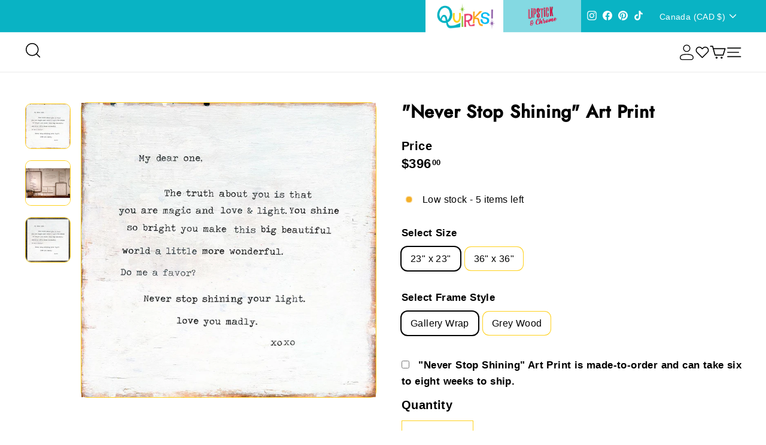

--- FILE ---
content_type: text/html; charset=utf-8
request_url: https://kinksandquirks.com/en-ca/products/never-stop-shining-art-print
body_size: 61890
content:
<!doctype html>
<html class="no-js hide_padding" lang="en" dir="ltr">
  <head>
    







      

      



   <link rel="amphtml" href="https://kinksandquirks.com/a/s/products/never-stop-shining-art-print">



    <meta charset="utf-8">
    <meta http-equiv="X-UA-Compatible" content="IE=edge,chrome=1">
    <meta name="viewport" content="width=device-width,initial-scale=1">
    <meta name="theme-color" content="#9061a9">
    <link rel="canonical" href="https://kinksandquirks.com/en-ca/products/never-stop-shining-art-print">
    <link rel="preload" as="script" href="//kinksandquirks.com/cdn/shop/t/43/assets/theme.js?v=55373138023959691741740755032">
    <link rel="preconnect" href="https://cdn.shopify.com" crossorigin>
    <link rel="preconnect" href="https://fonts.shopifycdn.com" crossorigin>
    <link rel="dns-prefetch" href="https://productreviews.shopifycdn.com">
    <link rel="dns-prefetch" href="https://ajax.googleapis.com">
    <link rel="dns-prefetch" href="https://maps.googleapis.com">
    <link rel="dns-prefetch" href="https://maps.gstatic.com"><link rel="shortcut icon" href="//kinksandquirks.com/cdn/shop/files/Zebra_FINAL_SHORT_with_quirks_white_background_open_hair_32x32.png?v=1642440327" type="image/png"><title>&quot;Never Stop Shining&quot; Art Print
&ndash; Quirks!
</title>
<meta name="description" content="&quot;Never Stop Shining&quot; Art Print"><link rel="stylesheet" data-href="//kinksandquirks.com/cdn/shop/t/43/assets/country-flags.css"><style type="lazyload">
  @font-face {
  font-family: "DM Sans";
  font-weight: 700;
  font-style: normal;
  font-display: swap;
  src: url("//kinksandquirks.com/cdn/fonts/dm_sans/dmsans_n7.97e21d81502002291ea1de8aefb79170c6946ce5.woff2") format("woff2"),
       url("//kinksandquirks.com/cdn/fonts/dm_sans/dmsans_n7.af5c214f5116410ca1d53a2090665620e78e2e1b.woff") format("woff");
}

  @font-face {
  font-family: "DM Sans";
  font-weight: 400;
  font-style: normal;
  font-display: swap;
  src: url("//kinksandquirks.com/cdn/fonts/dm_sans/dmsans_n4.ec80bd4dd7e1a334c969c265873491ae56018d72.woff2") format("woff2"),
       url("//kinksandquirks.com/cdn/fonts/dm_sans/dmsans_n4.87bdd914d8a61247b911147ae68e754d695c58a6.woff") format("woff");
}


  @font-face {
  font-family: "DM Sans";
  font-weight: 600;
  font-style: normal;
  font-display: swap;
  src: url("//kinksandquirks.com/cdn/fonts/dm_sans/dmsans_n6.70a2453ea926d613c6a2f89af05180d14b3a7c96.woff2") format("woff2"),
       url("//kinksandquirks.com/cdn/fonts/dm_sans/dmsans_n6.355605667bef215872257574b57fc097044f7e20.woff") format("woff");
}

  @font-face {
  font-family: "DM Sans";
  font-weight: 400;
  font-style: italic;
  font-display: swap;
  src: url("//kinksandquirks.com/cdn/fonts/dm_sans/dmsans_i4.b8fe05e69ee95d5a53155c346957d8cbf5081c1a.woff2") format("woff2"),
       url("//kinksandquirks.com/cdn/fonts/dm_sans/dmsans_i4.403fe28ee2ea63e142575c0aa47684d65f8c23a0.woff") format("woff");
}

  @font-face {
  font-family: "DM Sans";
  font-weight: 600;
  font-style: italic;
  font-display: swap;
  src: url("//kinksandquirks.com/cdn/fonts/dm_sans/dmsans_i6.b7d5b35c5f29523529e1bf4a3d0de71a44a277b6.woff2") format("woff2"),
       url("//kinksandquirks.com/cdn/fonts/dm_sans/dmsans_i6.9b760cc5bdd17b4de2c70249ba49bd707f27a31b.woff") format("woff");
}

</style>
<link href="//kinksandquirks.com/cdn/shop/t/43/assets/theme.css?v=161461824407034989011740150644" rel="stylesheet" type="text/css" media="all" />
    <link href="//kinksandquirks.com/cdn/shop/t/43/assets/custom.css?v=163149765887028293691740753871" rel="stylesheet" type="text/css" media="all" />
    <link href="//kinksandquirks.com/cdn/shop/t/43/assets/lipstick-all.css?v=85060842143228374251740754120" rel="stylesheet" type="text/css" media="all" />
    <link href="//kinksandquirks.com/cdn/shop/t/43/assets/responsive.css?v=38352549718133531691740754643" rel="stylesheet" type="text/css" media="all" />
    <link href="//kinksandquirks.com/cdn/shop/t/43/assets/next.css?v=45125244605431204611740754170" rel="stylesheet" type="text/css" media="all" />
    <link data-href="//kinksandquirks.com/cdn/shop/t/43/assets/slick-theme.css?v=59971439535111021851740840258" rel="stylesheet" type="text/css" media="all" />
    <link href="//kinksandquirks.com/cdn/shop/t/43/assets/slick.css?v=109900172025785856321740754496" rel="stylesheet" type="text/css" media="all" />
<style data-shopify>:root {
    --typeHeaderPrimary: "DM Sans";
    --typeHeaderFallback: sans-serif;
    --typeHeaderSize: 35px;
    --typeHeaderWeight: 700;
    --typeHeaderLineHeight: 1.1;
    --typeHeaderSpacing: 0.025em;

    --typeBasePrimary:"DM Sans";
    --typeBaseFallback:sans-serif;
    --typeBaseSize: 16px;
    --typeBaseWeight: 400;
    --typeBaseSpacing: 0.025em;
    --typeBaseLineHeight: 1.6;

    --colorSmallImageBg: #ffffff;
    --colorSmallImageBgDark: #f7f7f7;
    --colorLargeImageBg: #000000;
    --colorLargeImageBgLight: #212121;

    --iconWeight: 4px;
    --iconLinecaps: round;

    
      --buttonRadius: 3px;
      --btnPadding: 11px 25px;
    

    
      --roundness: 0;
    

    
      --gridThickness: 0;
    

    --productTileMargin: 10%;
    --collectionTileMargin: 15%;

    --swatchSize: 40px;
  }

  @media screen and (max-width: 768px) {
    :root {
      --typeBaseSize: 14px;

      
        --roundness: 0;
        --btnPadding: 9px 17px;
      
    }
  }</style><script>
      document.documentElement.className = document.documentElement.className.replace('no-js', 'js');

      window.theme = window.theme || {};
      theme.routes = {
        home: "/en-ca",
        collections: "/en-ca/collections",
        cart: "/en-ca/cart.js",
        cartPage: "/en-ca/cart",
        cartAdd: "/en-ca/cart/add.js",
        cartChange: "/en-ca/cart/change.js",
        search: "/en-ca/search",
        predictiveSearch: "/en-ca/search/suggest"
      };

      theme.strings = {
        soldOut: "Sold Out",
        unavailable: "Unavailable",
        inStockLabel: "In stock, ready to ship",
        oneStockLabel: "Low stock - [count] item left",
        otherStockLabel: "Low stock - [count] items left",
        willNotShipUntil: "Ready to ship [date]",
        willBeInStockAfter: "Back in stock [date]",
        waitingForStock: "Inventory on the way",
        savePrice: "Save [saved_amount]",
        cartEmpty: "Your cart is currently empty.",
        cartTermsConfirmation: "You must agree with the terms and conditions of sales to check out",
        searchCollections: "Collections",
        searchPages: "Pages",
        searchArticles: "Articles",
        maxQuantity: "You can only have [quantity] of [title] in your cart."
      };
      theme.settings = {
        cartType: "dropdown",
        isCustomerTemplate: false,
        moneyFormat: "${{amount}}",
        saveType: "dollar",
        productImageSize: "square",
        productImageCover: true,
        predictiveSearch: true,
        predictiveSearchType: null,
        superScriptSetting: true,
        superScriptPrice: true,
        quickView: true,
        quickAdd: true,
        themeName: 'Expanse',
        themeVersion: "4.4.1"
      };
    </script>
    <script src="//kinksandquirks.com/cdn/shop/t/43/assets/lazysizes.js?v=76368714369440239621740161625" type="text/javascript"></script>  
    <script src="https://cdn.shopify.com/extensions/c842746a-fea8-442a-8269-ebdbdbb180ab/smile-io-168/assets/smile-loader.js" type="text/javascript" defer="defer"></script><meta property="og:site_name" content="Quirks!">
  <meta property="og:url" content="https://kinksandquirks.com/en-ca/products/never-stop-shining-art-print">
  <meta property="og:title" content="&quot;Never Stop Shining&quot; Art Print">
  <meta property="og:type" content="product"> <meta property="og:description" content="&quot;Never Stop Shining&quot; Art Print"><div id="delements">&nbsp;</div><meta property="og:image" content="http://kinksandquirks.com/cdn/shop/files/never-stop-shining-art-print-quirks--1.jpg?v=1690065835">
    <meta property="og:image:secure_url" content="https://kinksandquirks.com/cdn/shop/files/never-stop-shining-art-print-quirks--1.jpg?v=1690065835">
    <meta property="og:image:width" content="1000">
    <meta property="og:image:height" content="1000"><meta name="twitter:site" content="@">
  <meta name="twitter:card" content="summary_large_image">
  <meta name="twitter:title" content=""Never Stop Shining" Art Print">
  <meta name="twitter:description" content="&quot;Never Stop Shining&quot; Art Print"><script type="text/javascript"> const observers=new MutationObserver((e=>{e.forEach((({addedNodes:e})=>{e.forEach((e=>{1===e.nodeType&&"SCRIPT"===e.tagName&&(e.classList.contains("analytics")||e.classList.contains("boomerang")?e.type="text/javascripts":e.src.includes("zooomyapps.com")||e.src.includes("textbox.js")||e.src.includes("convertwise-shopify-sdk.min.js")||e.src.includes("cdn.shopify.com/extensions")||e.src.includes("klaviyo.com/onsite")||e.src.includes("shopify-perf-kit-unstable.min.js")?(e.setAttribute("data-src",e.src),e.removeAttribute("src")):(e.textContent.includes("renderer.min.js")||e.textContent.includes("js/webengage-convertwise")||e.textContent.includes("assets/webengagePhoneLibrary.js")||e.textContent.includes("web-sdk.smartlook.co")||e.textContent.includes("sdk.fastbundle.co")||e.textContent.includes("web_pixels_manager_load"))&&(e.type="text/javascripts"))}))}))}));observers.observe(document.documentElement,{childList:!0,subtree:!0});</script>
  
 
 
    <script>window.performance && window.performance.mark && window.performance.mark('shopify.content_for_header.start');</script><meta name="google-site-verification" content="ddW8gMTN7lxn_lgE2Fm4XzXLuVXfASSdJ_DHc033GGk">
<meta name="facebook-domain-verification" content="nxhafeixphio120apx9ncbwihsl3kh">
<meta id="shopify-digital-wallet" name="shopify-digital-wallet" content="/56833474700/digital_wallets/dialog">
<meta name="shopify-checkout-api-token" content="2db0708d3b267cf56e16a7a860d8eba5">
<meta id="in-context-paypal-metadata" data-shop-id="56833474700" data-venmo-supported="false" data-environment="production" data-locale="en_US" data-paypal-v4="true" data-currency="CAD">
<link rel="alternate" hreflang="x-default" href="https://kinksandquirks.com/products/never-stop-shining-art-print">
<link rel="alternate" hreflang="en-CA" href="https://kinksandquirks.com/en-ca/products/never-stop-shining-art-print">
<link rel="alternate" hreflang="en-US" href="https://kinksandquirks.com/products/never-stop-shining-art-print">
<link rel="alternate" type="application/json+oembed" href="https://kinksandquirks.com/en-ca/products/never-stop-shining-art-print.oembed">
<script async="async" data-src="/checkouts/internal/preloads.js?locale=en-CA"></script>
<link rel="preconnect" href="https://shop.app" crossorigin="anonymous">
<script async="async" data-src="https://shop.app/checkouts/internal/preloads.js?locale=en-CA&shop_id=56833474700" crossorigin="anonymous"></script>
<script id="apple-pay-shop-capabilities" type="application/json">{"shopId":56833474700,"countryCode":"US","currencyCode":"CAD","merchantCapabilities":["supports3DS"],"merchantId":"gid:\/\/shopify\/Shop\/56833474700","merchantName":"Quirks!","requiredBillingContactFields":["postalAddress","email","phone"],"requiredShippingContactFields":["postalAddress","email","phone"],"shippingType":"shipping","supportedNetworks":["visa","masterCard","amex","discover","elo","jcb"],"total":{"type":"pending","label":"Quirks!","amount":"1.00"},"shopifyPaymentsEnabled":true,"supportsSubscriptions":true}</script>
<script id="shopify-features" type="application/json">{"accessToken":"2db0708d3b267cf56e16a7a860d8eba5","betas":["rich-media-storefront-analytics"],"domain":"kinksandquirks.com","predictiveSearch":true,"shopId":56833474700,"locale":"en"}</script>
<script>var Shopify = Shopify || {};
Shopify.shop = "kinksandquirks.myshopify.com";
Shopify.locale = "en";
Shopify.currency = {"active":"CAD","rate":"1.4124537"};
Shopify.country = "CA";
Shopify.theme = {"name":"SB ITG_ Work Expanse with Quirks E","id":142483423372,"schema_name":"Expanse","schema_version":"4.4.1","theme_store_id":902,"role":"main"};
Shopify.theme.handle = "null";
Shopify.theme.style = {"id":null,"handle":null};
Shopify.cdnHost = "kinksandquirks.com/cdn";
Shopify.routes = Shopify.routes || {};
Shopify.routes.root = "/en-ca/";</script>
<script type="module">!function(o){(o.Shopify=o.Shopify||{}).modules=!0}(window);</script>
<script>!function(o){function n(){var o=[];function n(){o.push(Array.prototype.slice.apply(arguments))}return n.q=o,n}var t=o.Shopify=o.Shopify||{};t.loadFeatures=n(),t.autoloadFeatures=n()}(window);</script>
<script>
  window.ShopifyPay = window.ShopifyPay || {};
  window.ShopifyPay.apiHost = "shop.app\/pay";
  window.ShopifyPay.redirectState = null;
</script>
<script id="shop-js-analytics" type="application/json">{"pageType":"product"}</script>
<script defer="defer" async type="module" data-src="//kinksandquirks.com/cdn/shopifycloud/shop-js/modules/v2/client.init-shop-cart-sync_C5BV16lS.en.esm.js"></script>
<script defer="defer" async type="module" data-src="//kinksandquirks.com/cdn/shopifycloud/shop-js/modules/v2/chunk.common_CygWptCX.esm.js"></script>
<script type="module">
  await import("//kinksandquirks.com/cdn/shopifycloud/shop-js/modules/v2/client.init-shop-cart-sync_C5BV16lS.en.esm.js");
await import("//kinksandquirks.com/cdn/shopifycloud/shop-js/modules/v2/chunk.common_CygWptCX.esm.js");

  window.Shopify.SignInWithShop?.initShopCartSync?.({"fedCMEnabled":true,"windoidEnabled":true});

</script>
<script>
  window.Shopify = window.Shopify || {};
  if (!window.Shopify.featureAssets) window.Shopify.featureAssets = {};
  window.Shopify.featureAssets['shop-js'] = {"shop-cart-sync":["modules/v2/client.shop-cart-sync_ZFArdW7E.en.esm.js","modules/v2/chunk.common_CygWptCX.esm.js"],"init-fed-cm":["modules/v2/client.init-fed-cm_CmiC4vf6.en.esm.js","modules/v2/chunk.common_CygWptCX.esm.js"],"shop-button":["modules/v2/client.shop-button_tlx5R9nI.en.esm.js","modules/v2/chunk.common_CygWptCX.esm.js"],"shop-cash-offers":["modules/v2/client.shop-cash-offers_DOA2yAJr.en.esm.js","modules/v2/chunk.common_CygWptCX.esm.js","modules/v2/chunk.modal_D71HUcav.esm.js"],"init-windoid":["modules/v2/client.init-windoid_sURxWdc1.en.esm.js","modules/v2/chunk.common_CygWptCX.esm.js"],"shop-toast-manager":["modules/v2/client.shop-toast-manager_ClPi3nE9.en.esm.js","modules/v2/chunk.common_CygWptCX.esm.js"],"init-shop-email-lookup-coordinator":["modules/v2/client.init-shop-email-lookup-coordinator_B8hsDcYM.en.esm.js","modules/v2/chunk.common_CygWptCX.esm.js"],"init-shop-cart-sync":["modules/v2/client.init-shop-cart-sync_C5BV16lS.en.esm.js","modules/v2/chunk.common_CygWptCX.esm.js"],"avatar":["modules/v2/client.avatar_BTnouDA3.en.esm.js"],"pay-button":["modules/v2/client.pay-button_FdsNuTd3.en.esm.js","modules/v2/chunk.common_CygWptCX.esm.js"],"init-customer-accounts":["modules/v2/client.init-customer-accounts_DxDtT_ad.en.esm.js","modules/v2/client.shop-login-button_C5VAVYt1.en.esm.js","modules/v2/chunk.common_CygWptCX.esm.js","modules/v2/chunk.modal_D71HUcav.esm.js"],"init-shop-for-new-customer-accounts":["modules/v2/client.init-shop-for-new-customer-accounts_ChsxoAhi.en.esm.js","modules/v2/client.shop-login-button_C5VAVYt1.en.esm.js","modules/v2/chunk.common_CygWptCX.esm.js","modules/v2/chunk.modal_D71HUcav.esm.js"],"shop-login-button":["modules/v2/client.shop-login-button_C5VAVYt1.en.esm.js","modules/v2/chunk.common_CygWptCX.esm.js","modules/v2/chunk.modal_D71HUcav.esm.js"],"init-customer-accounts-sign-up":["modules/v2/client.init-customer-accounts-sign-up_CPSyQ0Tj.en.esm.js","modules/v2/client.shop-login-button_C5VAVYt1.en.esm.js","modules/v2/chunk.common_CygWptCX.esm.js","modules/v2/chunk.modal_D71HUcav.esm.js"],"shop-follow-button":["modules/v2/client.shop-follow-button_Cva4Ekp9.en.esm.js","modules/v2/chunk.common_CygWptCX.esm.js","modules/v2/chunk.modal_D71HUcav.esm.js"],"checkout-modal":["modules/v2/client.checkout-modal_BPM8l0SH.en.esm.js","modules/v2/chunk.common_CygWptCX.esm.js","modules/v2/chunk.modal_D71HUcav.esm.js"],"lead-capture":["modules/v2/client.lead-capture_Bi8yE_yS.en.esm.js","modules/v2/chunk.common_CygWptCX.esm.js","modules/v2/chunk.modal_D71HUcav.esm.js"],"shop-login":["modules/v2/client.shop-login_D6lNrXab.en.esm.js","modules/v2/chunk.common_CygWptCX.esm.js","modules/v2/chunk.modal_D71HUcav.esm.js"],"payment-terms":["modules/v2/client.payment-terms_CZxnsJam.en.esm.js","modules/v2/chunk.common_CygWptCX.esm.js","modules/v2/chunk.modal_D71HUcav.esm.js"]};
</script>
<script>(function() {
  var isLoaded = false;
  function asyncLoad() {
    if (isLoaded) return;
    isLoaded = true;
    var urls = ["https:\/\/ecommplugins-scripts.trustpilot.com\/v2.1\/js\/header.min.js?settings=eyJrZXkiOiJaZ2tYTjlKdEVQVXY1a0UxIiwicyI6InNrdSJ9\u0026v=2.5\u0026shop=kinksandquirks.myshopify.com","https:\/\/ecommplugins-trustboxsettings.trustpilot.com\/kinksandquirks.myshopify.com.js?settings=1723574472978\u0026shop=kinksandquirks.myshopify.com","\/\/cdn.shopify.com\/proxy\/4fa3129a9de8ec74d9c7b4fd242e312272710a8091cad723656547d6dfa25451\/bingshoppingtool-t2app-prod.trafficmanager.net\/uet\/tracking_script?shop=kinksandquirks.myshopify.com\u0026sp-cache-control=cHVibGljLCBtYXgtYWdlPTkwMA","https:\/\/upsell.avada.io\/scripttag\/avada-upsell.min.js?shop=kinksandquirks.myshopify.com","\/\/cdn.shopify.com\/proxy\/6f2f3b3a19a61d16b797708ba62f93f7dd29b2779ab35570a72279be35f86af4\/static.cdn.printful.com\/static\/js\/external\/shopify-product-customizer.js?v=0.28\u0026shop=kinksandquirks.myshopify.com\u0026sp-cache-control=cHVibGljLCBtYXgtYWdlPTkwMA","https:\/\/depo.sidepanda.com\/popups-subscription.js?shop=kinksandquirks.myshopify.com","https:\/\/cdn.nfcube.com\/instafeed-9a0433eef04ee255f65a7327fa528ff8.js?shop=kinksandquirks.myshopify.com","https:\/\/api.fastbundle.co\/scripts\/src.js?shop=kinksandquirks.myshopify.com","https:\/\/api.fastbundle.co\/scripts\/script_tag.js?shop=kinksandquirks.myshopify.com"];
    for (var i = 0; i < urls.length; i++) {
      var s = document.createElement('script');
      s.type = 'text/javascript';
      s.async = true;
      s.src = urls[i];
      var x = document.getElementsByTagName('script')[0];
      x.parentNode.insertBefore(s, x);
    }
  };
  document.addEventListener('StartAsyncLoading',function(event){asyncLoad();});if(window.attachEvent) {
    window.attachEvent('onload', function(){});
  } else {
    window.addEventListener('load', function(){}, false);
  }
})();</script>
<script id="__st">var __st={"a":56833474700,"offset":-18000,"reqid":"5d9ff3a3-6baa-47fb-9475-237320f1f9b8-1768623320","pageurl":"kinksandquirks.com\/en-ca\/products\/never-stop-shining-art-print","u":"6a581feb0fd2","p":"product","rtyp":"product","rid":7184020406412};</script>
<script>window.ShopifyPaypalV4VisibilityTracking = true;</script>
<script id="captcha-bootstrap">!function(){'use strict';const t='contact',e='account',n='new_comment',o=[[t,t],['blogs',n],['comments',n],[t,'customer']],c=[[e,'customer_login'],[e,'guest_login'],[e,'recover_customer_password'],[e,'create_customer']],r=t=>t.map((([t,e])=>`form[action*='/${t}']:not([data-nocaptcha='true']) input[name='form_type'][value='${e}']`)).join(','),a=t=>()=>t?[...document.querySelectorAll(t)].map((t=>t.form)):[];function s(){const t=[...o],e=r(t);return a(e)}const i='password',u='form_key',d=['recaptcha-v3-token','g-recaptcha-response','h-captcha-response',i],f=()=>{try{return window.sessionStorage}catch{return}},m='__shopify_v',_=t=>t.elements[u];function p(t,e,n=!1){try{const o=window.sessionStorage,c=JSON.parse(o.getItem(e)),{data:r}=function(t){const{data:e,action:n}=t;return t[m]||n?{data:e,action:n}:{data:t,action:n}}(c);for(const[e,n]of Object.entries(r))t.elements[e]&&(t.elements[e].value=n);n&&o.removeItem(e)}catch(o){console.error('form repopulation failed',{error:o})}}const l='form_type',E='cptcha';function T(t){t.dataset[E]=!0}const w=window,h=w.document,L='Shopify',v='ce_forms',y='captcha';let A=!1;((t,e)=>{const n=(g='f06e6c50-85a8-45c8-87d0-21a2b65856fe',I='https://cdn.shopify.com/shopifycloud/storefront-forms-hcaptcha/ce_storefront_forms_captcha_hcaptcha.v1.5.2.iife.js',D={infoText:'Protected by hCaptcha',privacyText:'Privacy',termsText:'Terms'},(t,e,n)=>{const o=w[L][v],c=o.bindForm;if(c)return c(t,g,e,D).then(n);var r;o.q.push([[t,g,e,D],n]),r=I,A||(h.body.append(Object.assign(h.createElement('script'),{id:'captcha-provider',async:!0,src:r})),A=!0)});var g,I,D;w[L]=w[L]||{},w[L][v]=w[L][v]||{},w[L][v].q=[],w[L][y]=w[L][y]||{},w[L][y].protect=function(t,e){n(t,void 0,e),T(t)},Object.freeze(w[L][y]),function(t,e,n,w,h,L){const[v,y,A,g]=function(t,e,n){const i=e?o:[],u=t?c:[],d=[...i,...u],f=r(d),m=r(i),_=r(d.filter((([t,e])=>n.includes(e))));return[a(f),a(m),a(_),s()]}(w,h,L),I=t=>{const e=t.target;return e instanceof HTMLFormElement?e:e&&e.form},D=t=>v().includes(t);t.addEventListener('submit',(t=>{const e=I(t);if(!e)return;const n=D(e)&&!e.dataset.hcaptchaBound&&!e.dataset.recaptchaBound,o=_(e),c=g().includes(e)&&(!o||!o.value);(n||c)&&t.preventDefault(),c&&!n&&(function(t){try{if(!f())return;!function(t){const e=f();if(!e)return;const n=_(t);if(!n)return;const o=n.value;o&&e.removeItem(o)}(t);const e=Array.from(Array(32),(()=>Math.random().toString(36)[2])).join('');!function(t,e){_(t)||t.append(Object.assign(document.createElement('input'),{type:'hidden',name:u})),t.elements[u].value=e}(t,e),function(t,e){const n=f();if(!n)return;const o=[...t.querySelectorAll(`input[type='${i}']`)].map((({name:t})=>t)),c=[...d,...o],r={};for(const[a,s]of new FormData(t).entries())c.includes(a)||(r[a]=s);n.setItem(e,JSON.stringify({[m]:1,action:t.action,data:r}))}(t,e)}catch(e){console.error('failed to persist form',e)}}(e),e.submit())}));const S=(t,e)=>{t&&!t.dataset[E]&&(n(t,e.some((e=>e===t))),T(t))};for(const o of['focusin','change'])t.addEventListener(o,(t=>{const e=I(t);D(e)&&S(e,y())}));const B=e.get('form_key'),M=e.get(l),P=B&&M;t.addEventListener('DOMContentLoaded',(()=>{const t=y();if(P)for(const e of t)e.elements[l].value===M&&p(e,B);[...new Set([...A(),...v().filter((t=>'true'===t.dataset.shopifyCaptcha))])].forEach((e=>S(e,t)))}))}(h,new URLSearchParams(w.location.search),n,t,e,['guest_login'])})(!0,!0)}();</script>
<script integrity="sha256-4kQ18oKyAcykRKYeNunJcIwy7WH5gtpwJnB7kiuLZ1E=" data-source-attribution="shopify.loadfeatures" defer="defer" data-src="//kinksandquirks.com/cdn/shopifycloud/storefront/assets/storefront/load_feature-a0a9edcb.js" crossorigin="anonymous"></script>
<script crossorigin="anonymous" defer="defer" data-src="//kinksandquirks.com/cdn/shopifycloud/storefront/assets/shopify_pay/storefront-65b4c6d7.js?v=20250812"></script>
<script data-source-attribution="shopify.dynamic_checkout.dynamic.init">var Shopify=Shopify||{};Shopify.PaymentButton=Shopify.PaymentButton||{isStorefrontPortableWallets:!0,init:function(){window.Shopify.PaymentButton.init=function(){};var t=document.createElement("script");t.dataset.src="https://kinksandquirks.com/cdn/shopifycloud/portable-wallets/latest/portable-wallets.en.js",t.type="module",document.head.appendChild(t)}};
</script>
<script data-source-attribution="shopify.dynamic_checkout.buyer_consent">
  function portableWalletsHideBuyerConsent(e){var t=document.getElementById("shopify-buyer-consent"),n=document.getElementById("shopify-subscription-policy-button");t&&n&&(t.classList.add("hidden"),t.setAttribute("aria-hidden","true"),n.removeEventListener("click",e))}function portableWalletsShowBuyerConsent(e){var t=document.getElementById("shopify-buyer-consent"),n=document.getElementById("shopify-subscription-policy-button");t&&n&&(t.classList.remove("hidden"),t.removeAttribute("aria-hidden"),n.addEventListener("click",e))}window.Shopify?.PaymentButton&&(window.Shopify.PaymentButton.hideBuyerConsent=portableWalletsHideBuyerConsent,window.Shopify.PaymentButton.showBuyerConsent=portableWalletsShowBuyerConsent);
</script>
<script>
  function portableWalletsCleanup(e){e&&e.src&&console.error("Failed to load portable wallets script "+e.src);var t=document.querySelectorAll("shopify-accelerated-checkout .shopify-payment-button__skeleton, shopify-accelerated-checkout-cart .wallet-cart-button__skeleton"),e=document.getElementById("shopify-buyer-consent");for(let e=0;e<t.length;e++)t[e].remove();e&&e.remove()}function portableWalletsNotLoadedAsModule(e){e instanceof ErrorEvent&&"string"==typeof e.message&&e.message.includes("import.meta")&&"string"==typeof e.filename&&e.filename.includes("portable-wallets")&&(window.removeEventListener("error",portableWalletsNotLoadedAsModule),window.Shopify.PaymentButton.failedToLoad=e,"loading"===document.readyState?document.addEventListener("DOMContentLoaded",window.Shopify.PaymentButton.init):window.Shopify.PaymentButton.init())}window.addEventListener("error",portableWalletsNotLoadedAsModule);
</script>

<script type="module" data-src="https://kinksandquirks.com/cdn/shopifycloud/portable-wallets/latest/portable-wallets.en.js" onError="portableWalletsCleanup(this)" crossorigin="anonymous"></script>
<script nomodule>
  document.addEventListener("DOMContentLoaded", portableWalletsCleanup);
</script>

<script id='scb4127' type='text/javascript' async='' data-src='https://kinksandquirks.com/cdn/shopifycloud/privacy-banner/storefront-banner.js'></script><link id="shopify-accelerated-checkout-styles" rel="stylesheet" media="screen" href="https://kinksandquirks.com/cdn/shopifycloud/portable-wallets/latest/accelerated-checkout-backwards-compat.css" crossorigin="anonymous">
<style id="shopify-accelerated-checkout-cart">
        #shopify-buyer-consent {
  margin-top: 1em;
  display: inline-block;
  width: 100%;
}

#shopify-buyer-consent.hidden {
  display: none;
}

#shopify-subscription-policy-button {
  background: none;
  border: none;
  padding: 0;
  text-decoration: underline;
  font-size: inherit;
  cursor: pointer;
}

#shopify-subscription-policy-button::before {
  box-shadow: none;
}

      </style>

<script>window.performance && window.performance.mark && window.performance.mark('shopify.content_for_header.end');</script>

    <script src="//kinksandquirks.com/cdn/shop/t/43/assets/local-storage.js?v=90656129092470989121740754861" rel="preload" defer="defer"></script>
    <link rel="preload" href="//kinksandquirks.com/cdn/shop/t/43/assets/vendor-scripts-v2.js?v=42610604704319672361740151022" as="script">
<link rel="preload" href="//kinksandquirks.com/cdn/shop/t/43/assets/theme.js?v=55373138023959691741740755032" as="script">
<link rel="preload" href="//kinksandquirks.com/cdn/shop/t/43/assets/next.js?v=137150163629595341921740754968" as="script">
<link rel="preload" href="//kinksandquirks.com/cdn/shop/t/43/assets/custom.js?v=177742668924918160611740754804" as="script">
<link rel="preload" href="//kinksandquirks.com/cdn/shop/t/43/assets/jquery.min.js?v=158417595810649192771740135205" as="script">
<link rel="preload" href="//kinksandquirks.com/cdn/shop/t/43/assets/slick.min.js?v=119177116428520753221740135205" as="script">

<script src="//kinksandquirks.com/cdn/shop/t/43/assets/vendor-scripts-v2.js?v=42610604704319672361740151022" defer></script>
<script src="//kinksandquirks.com/cdn/shop/t/43/assets/theme.js?v=55373138023959691741740755032" defer></script>
<script src="//kinksandquirks.com/cdn/shop/t/43/assets/next.js?v=137150163629595341921740754968" defer></script>
<script src="//kinksandquirks.com/cdn/shop/t/43/assets/custom.js?v=177742668924918160611740754804" defer></script>
<script src="//kinksandquirks.com/cdn/shop/t/43/assets/jquery.min.js?v=158417595810649192771740135205"></script>
<script src="//kinksandquirks.com/cdn/shop/t/43/assets/slick.min.js?v=119177116428520753221740135205"></script>



    <!--Lazy Loading -->
    <script src="//kinksandquirks.com/cdn/shop/t/43/assets/lazysizes.min.js?v=174831369459615807681740752582" type="text/javascript"></script>
<style>.lazyload,.lazyloading{opacity:0}.lazyloaded{opacity:1;transition:opacity.3s}</style>
    
<script src="//kinksandquirks.com/cdn/shop/t/43/assets/timesact.js?v=88996797585983363831740755357" defer="defer"></script>

  <!-- BEGIN app block: shopify://apps/textbox-by-textify/blocks/app-embed/b5626f69-87af-4a23-ada4-1674452f85d0 --><script>console.log("Textify v1.06")</script>


<script>
  const primaryScript = document.createElement('script');
  primaryScript.src = "https://textify-cdn.com/textbox.js";
  primaryScript.defer = true;

  primaryScript.onerror = function () {
    const fallbackScript = document.createElement('script');
    fallbackScript.src = "https://cdn.shopify.com/s/files/1/0817/9846/3789/files/textbox.js";
    fallbackScript.defer = true;
    document.head.appendChild(fallbackScript);
  };
  document.head.appendChild(primaryScript);
</script>

<!-- END app block --><!-- BEGIN app block: shopify://apps/protectmyorder/blocks/protect-my-order-v3/5cb2f264-24ef-4e10-be76-6ceed73bac0f --><script>
  async function observerSelectorAll(selector, { delay = 0, ignorePattern = '', onSelected } = {}) {
    // Delay until checkout buttons are on the page
    // TODO: the best solution is to tr-do the process in every short time
    await new Promise(r => setTimeout(r, delay));
  
    // Observe body
    const targetNode = document.body;
    const elementSelector = `${selector}${ignorePattern}`;
  
    // First try to select the element on document
    const elements = document.querySelectorAll(elementSelector);
    if (elements.length) {
      onSelected(elements);
    }
  
    // Create a new instance of MutationObserver
    const observer = new MutationObserver(async (mutationsList) => {
      // Check each mutation that occurred
      for (const mutation of mutationsList) {
        // Check if a new node has been added
        if (mutation.type === 'childList') {
          // Check if the added node is a div with the specified class
          const addedNodes = Array.from(mutation.addedNodes);
  
          const node = addedNodes.find(node =>
            node instanceof HTMLElement
            && (
              node.querySelectorAll(elementSelector).length > 0
              || node.matches(elementSelector)
            )
          );
  
          if (node) {
            onSelected(
              node.matches(elementSelector) ? [node] : node.querySelectorAll(elementSelector)
            );
          }
        }
      }
    });
  
    // Configure and start the observer
    const config = { childList: true, subtree: true };
    observer.observe(targetNode, config);
  }

  // Set the value of 'text_color' in a global object
  window.MuleWidget = window.MuleWidget || {};

  window.MuleWidget.observerSelector = (selector, { ignorePattern = '', onSelected } = {}) => {
    observerSelectorAll(selector, {
      ignorePattern,
      onSelected: elements => onSelected(elements[0])
    });
  }

  console.log('--MuleWidget:Init--');
  const tempDiv = document.createElement('div');
  window.MuleWidget.enableWarningModal = false;
  window.MuleWidget.customUI = { warningModal: `<div style="display: flex; flex-direction: column; justify-content: center; align-items: center; justify-content: center;text-align: center;margin: 0px 77px 0px 77px;"> <span style="font-size: 26px; font-weight: 600;">Are you sure you don’t want to protect your order?</span> <div style="margin-top: 36px; margin-bottom: 14px"> <svg width="73" height="73" viewbox="0 0 73 73" fill="none" xmlns="http://www.w3.org/2000/svg"> <g opacity="0.4"> <path opacity="0.4" d="M40.7296 52.8021L32.365 44.4375" stroke="#F45866" stroke-width="4.5625" stroke-miterlimit="10" stroke-linecap="round" stroke-linejoin="round"></path> <path opacity="0.4" d="M40.6346 44.5312L32.27 52.8958" stroke="#F45866" stroke-width="4.5625" stroke-miterlimit="10" stroke-linecap="round" stroke-linejoin="round"></path> </g> <path opacity="0.4" d="M26.7955 6.08203L15.7847 17.1233" stroke="#F45866" stroke-width="4.5625" stroke-miterlimit="10" stroke-linecap="round" stroke-linejoin="round"></path> <path opacity="0.4" d="M46.2012 6.08203L57.212 17.1233" stroke="#F45866" stroke-width="4.5625" stroke-miterlimit="10" stroke-linecap="round" stroke-linejoin="round"></path> <path d="M6.08325 23.8802C6.08325 18.2531 9.0945 17.7969 12.8358 17.7969H60.1641C63.9053 17.7969 66.9166 18.2531 66.9166 23.8802C66.9166 30.4199 63.9053 29.9635 60.1641 29.9635H12.8358C9.0945 29.9635 6.08325 30.4199 6.08325 23.8802Z" stroke="#F45866" stroke-width="4.5625"></path> <path d="M10.6458 30.418L14.9345 56.698C15.9078 62.5988 18.2499 66.918 26.9491 66.918H45.2903C54.7499 66.918 56.1491 62.7813 57.2441 57.063L62.3541 30.418" stroke="#F45866" stroke-width="4.5625" stroke-linecap="round"></path> </svg> </div> <div style="display: grid; margin: 0px 30px; padding-bottom: 25px;"> <span style="color: #F45866; font-size: 21px; line-height: 29px; letter-spacing: 0px; font-weight: 600;"> You will be liable for loss, theft and damage </span> <span style="font-size: 17px;line-height: 29px;letter-spacing: 0px;"> We takes no responsibility for lost, stolen or damaged items if you do not purchase shipping protection </span> </div> </div>` };
  window.MuleWidget.customModal = `<div id="mule-protection-modal" class="modal" style="display: none; position: fixed; z-index: 100000000000; padding-top: 100px; left: 0; top: 0; width: 100%; height: 100%; overflow: auto; background-color: rgba(0, 0, 0, 0.4)!important;">
<div class="modalContent" style="margin: auto; display: table;">
  <div style="background-color: white; box-shadow: 0px 4px 25px rgba(29, 29, 43, 0.05); display: flex; flex-direction: column; width: 350px; border-radius: 16px;">
    <div class="dialogHeader" style="height: 100%;">
      <div style="display: grid; justify-items: center; margin-top: 36px;">
        <div style="display: flex; align-items: center;">
          <svg width="30" height="28" viewbox="0 0 137 161" fill="none" xmlns="http://www.w3.org/2000/svg">
            <path d="M15.3333 145.667V69H107.333V76.6667C112.7 76.6667 117.837 77.4333 122.667 78.89V69C122.667 60.5667 115.767 53.6667 107.333 53.6667H99.6667V38.3333C99.6667 17.1733 82.4933 0 61.3333 0C40.1733 0 23 17.1733 23 38.3333V53.6667H15.3333C6.9 53.6667 0 60.5667 0 69V145.667C0 154.1 6.9 161 15.3333 161H63.3267C60.1067 156.4 57.5767 151.187 55.89 145.667H15.3333ZM38.3333 38.3333C38.3333 25.6067 48.6067 15.3333 61.3333 15.3333C74.06 15.3333 84.3333 25.6067 84.3333 38.3333V53.6667H38.3333V38.3333Z" fill="#111111"></path>
            <path d="M107.333 97.75C91.4921 97.75 78.5833 110.659 78.5833 126.5C78.5833 142.341 91.4921 155.25 107.333 155.25C123.175 155.25 136.083 142.341 136.083 126.5C136.083 110.659 123.175 97.75 107.333 97.75ZM121.076 119.887L104.775 136.189C104.372 136.591 103.826 136.821 103.251 136.821C102.676 136.821 102.13 136.591 101.727 136.189L93.5908 128.052C92.7571 127.219 92.7571 125.839 93.5908 125.005C94.4246 124.171 95.8046 124.171 96.6383 125.005L103.251 131.617L118.028 116.84C118.862 116.006 120.242 116.006 121.076 116.84C121.91 117.674 121.91 119.025 121.076 119.887Z" fill="#111111"></path>
          </svg>
          <span class="protectionTitle" style="display: inline-block;font-family: Montserrat;font-size: 16px;font-weight: 700;color: #111111;">ProtectMyOrder</span>
        </div>
      </div>
      <div style="display: flex; justify-content: center; margin-top: 30px;">
        <span style="font-family: Montserrat; font-size: 16px; font-weight: 700;color: #111111;">Why use ProtectMyOrder?</span>
      </div>
      <div style="margin: 42px 56px 0px 55px">
        <div style="display: flex;margin-bottom: 11px;justify-content: center;">
          <svg width="48" height="48" viewbox="0 0 28 28" fill="none" xmlns="http://www.w3.org/2000/svg">
            <path d="M18.6667 11.6667C21.244 11.6667 23.3333 9.57734 23.3333 7.00001C23.3333 4.42268 21.244 2.33334 18.6667 2.33334C16.0893 2.33334 14 4.42268 14 7.00001C14 9.57734 16.0893 11.6667 18.6667 11.6667Z" stroke="#26394D" stroke-width="2" stroke-miterlimit="10" stroke-linecap="round" stroke-linejoin="round"></path>
            <path d="M20.1113 18.3591H22.1535C22.853 18.3591 23.5349 18.5749 24.1024 18.9761C24.6699 19.3772 25.0944 19.9433 25.3157 20.5942L25.6668 21.6284L12.9246 25.4742C11.8322 25.8036 10.6523 25.7076 9.63016 25.2061L2.3335 21.6284V14H3.44461C4.67238 14 7.78461 14.4773 9.00016 16.1795H12.3335C13.5122 16.1795 14.6427 16.6388 15.4762 17.4563C16.3097 18.2738 16.7779 19.3825 16.7779 20.5386H10.1113" stroke="#26394D" stroke-width="2" stroke-miterlimit="10" stroke-linecap="round" stroke-linejoin="round"></path>
          </svg>
        </div>
        <span style="display: inherit; text-align: center; font-family: Montserrat; font-size: 14px; font-weight: 400; color: #111111;"><strong>Guaranteed
            Safe Delivery</strong><br>
          If anything goes wrong with your delivery, you are guaranteed either a reship or a refund</span>
      </div>
      <div style="margin: 42px 56px 0px 55px">
        <div style="display: flex;margin-bottom: 11px;justify-content: center;">
          <svg width="48" height="48" viewbox="0 0 26 26" fill="none" xmlns="http://www.w3.org/2000/svg">
            <path d="M13 22.75C18.3848 22.75 22.75 18.3848 22.75 13C22.75 7.61522 18.3848 3.25 13 3.25C7.61522 3.25 3.25 7.61522 3.25 13C3.25 18.3848 7.61522 22.75 13 22.75Z" stroke="#26394D" stroke-width="2.3" stroke-miterlimit="10" stroke-linecap="round" stroke-linejoin="round"></path>
            <path d="M8.4502 12.35L11.7002 15.6L18.2002 9.10001" stroke="#26394D" stroke-width="2.3" stroke-miterlimit="10" stroke-linecap="round" stroke-linejoin="round"></path>
          </svg>
        </div>
        <span style="display: inline-block; text-align: center; font-family: Montserrat; font-size: 14px; font-weight: 400; color: #111111;"><strong>Hassle-Free
            Resolution</strong><br>
            We will quickly resolve shipping issues with couriers on your behalf</span>
      </div>
    </div>
    <div class="dialogFooter" style="margin-top: 32px; border-top: 1px solid #F6F6F9;border-radius: 0 0 16px 16px;padding: 0 24px 0 24px;display: flex; align-items: center; justify-content: space-between;height: 84px;">
      <a href="#" target="_blank" style="font-family: Montserrat; font-size: 12px; font-weight: 400; cursor: pointer; text-decoration: none; color: #111111;" onclick="event.preventDefault(); window.open(this.href, '_blank');">
      </a>
      <span onclick="document.getElementById('mule-protection-modal').style.display = 'none';" class="modalClose" style="font-family: Montserrat; font-size: 12px; font-weight: 400; cursor: pointer; color: black!important;">Close</span>
    </div>
  </div>
</div>
</div>`;
  
  console.log('--MuleWidget:Init:Modals--');
  window.MuleWidget.widgetDescriptionText = `Protect your package from loss, damage and theft with immediate resolution.`;
  window.MuleWidget.widgetWarningMessage = ``;
  window.MuleWidget.autoOptInOnCartUpdate = `false`;
  window.MuleWidget.widgetBootDelay = 0;

  // This option is because sometimes it takes time for xhr to make the request
  // And We have to make a delay to wait until update has been done on the cart
  window.MuleWidget.widgetXHRCartUpdateDelay = 200;

  window.MuleWidget.customSelectors = [
    '',
    '',
    '',
  ].reduce((acc, value) => (value ? [...acc, value] : acc), []);
  
  
    window.MuleWidget.customSelectors.push(...[
      '.cart-notification__links',
      '.drawer__footer',
      '.cart__blocks'
    ])
  

  window.MuleWidget.checkoutButtonSelectors = [
    { selector: 'button[name="checkout"][type="submit"]', clone: true, delay: 0 },
    { selector: '', clone: true, delay: 0 },
    { selector: '', clone: true, delay: 0 },
    { selector: '', clone: true, delay: 0 },
    { selector: '', clone: true, delay: 0 },
    {
      selector: '',
      clone: true,
      delay: 0,
    }
    
  ].reduce((acc, value) => (value.selector ? [...acc, value] : acc), []);

  window.MuleWidget.cartSubtotalSelectors = [
    '',
    '',
    '',
  ].reduce((acc, value) => (value ? [...acc, value] : acc), []);

  console.log('--MuleWidget:Init:Selectors--');

  window.MuleWidget.enableWidgetB = false;
  window.MuleWidget.shouldKeepToggleState = true;
  window.MuleWidget.shouldKeepVariantInCart = false;
  window.MuleWidget.cartItemSelectors = [];
  window.MuleWidget.cartSelectors = [];
  window.MuleWidget.platform = 'shopify';
  window.MuleWidget.settings = {};

  window.MuleWidget.widgetCustomStyle = ``;
  window.MuleWidget.widgetCustomScript = `window.MuleWidget.settings = {
  hide: true,
  widgetType: "d",
};`;

  window.MuleWidget.settings = {
  hide: true,
  widgetType: "d",
};

  console.log('--MuleWidget:Init:Scripts--');
</script>
<style>
  :root {
    --widget-max-width:  auto ;
  }
  
</style>
<link rel="stylesheet" href="https://cdn.shopify.com/extensions/019ae9cf-04f5-7cf8-80b4-0718df690f27/v1.66.24/assets/mule-widget-v3.css" media="print" onload="this.media='all'">
<noscript><link rel="stylesheet" href="https://cdn.shopify.com/extensions/019ae9cf-04f5-7cf8-80b4-0718df690f27/v1.66.24/assets/mule-widget-v3.css"></noscript>


<script src="https://cdn.shopify.com/extensions/019ae9cf-04f5-7cf8-80b4-0718df690f27/v1.66.24/assets/mule-widget-v3.esm.js" defer type="module"></script>



<!-- END app block --><!-- BEGIN app block: shopify://apps/fbp-fast-bundle/blocks/fast_bundle/9e87fbe2-9041-4c23-acf5-322413994cef -->
  <!-- BEGIN app snippet: fast_bundle -->




<script>
    if (Math.random() < 0.05) {
      window.FastBundleRenderTimestamp = Date.now();
    }
    const newBaseUrl = 'https://sdk.fastbundle.co'
    const apiURL = 'https://api.fastbundle.co'
    const rbrAppUrl = `${newBaseUrl}/{version}/main.min.js`
    const rbrVendorUrl = `${newBaseUrl}/{version}/vendor.js`
    const rbrCartUrl = `${apiURL}/scripts/cart.js`
    const rbrStyleUrl = `${newBaseUrl}/{version}/main.min.css`

    const legacyRbrAppUrl = `${apiURL}/react-src/static/js/main.min.js`
    const legacyRbrStyleUrl = `${apiURL}/react-src/static/css/main.min.css`

    const previousScriptLoaded = Boolean(document.querySelectorAll(`script[src*="${newBaseUrl}"]`).length)
    const previousLegacyScriptLoaded = Boolean(document.querySelectorAll(`script[src*="${legacyRbrAppUrl}"]`).length)

    if (!(previousScriptLoaded || previousLegacyScriptLoaded)) {
        const FastBundleConf = {"enable_bap_modal":false,"frontend_version":"1.22.01","storefront_record_submitted":true,"use_shopify_prices":false,"currencies":[{"id":1555314986,"code":"AED","conversion_fee":1.0,"roundup_number":0.0,"rounding_enabled":true},{"id":1555314987,"code":"ALL","conversion_fee":1.0,"roundup_number":0.0,"rounding_enabled":true},{"id":1555314988,"code":"AMD","conversion_fee":1.0,"roundup_number":0.0,"rounding_enabled":true},{"id":1555314989,"code":"ANG","conversion_fee":1.0,"roundup_number":0.0,"rounding_enabled":true},{"id":1555314990,"code":"AUD","conversion_fee":1.0,"roundup_number":0.0,"rounding_enabled":true},{"id":1555314991,"code":"AWG","conversion_fee":1.0,"roundup_number":0.0,"rounding_enabled":true},{"id":1555314992,"code":"AZN","conversion_fee":1.0,"roundup_number":0.0,"rounding_enabled":true},{"id":1555314993,"code":"BAM","conversion_fee":1.0,"roundup_number":0.0,"rounding_enabled":true},{"id":1555314994,"code":"BBD","conversion_fee":1.0,"roundup_number":0.0,"rounding_enabled":true},{"id":1555314995,"code":"BDT","conversion_fee":1.0,"roundup_number":0.0,"rounding_enabled":true},{"id":1555314996,"code":"BIF","conversion_fee":1.0,"roundup_number":0.0,"rounding_enabled":true},{"id":1555314997,"code":"BND","conversion_fee":1.0,"roundup_number":0.0,"rounding_enabled":true},{"id":1555314998,"code":"BOB","conversion_fee":1.0,"roundup_number":0.0,"rounding_enabled":true},{"id":1555314999,"code":"BSD","conversion_fee":1.0,"roundup_number":0.0,"rounding_enabled":true},{"id":1555315000,"code":"BWP","conversion_fee":1.0,"roundup_number":0.0,"rounding_enabled":true},{"id":1555315001,"code":"BZD","conversion_fee":1.0,"roundup_number":0.0,"rounding_enabled":true},{"id":1555315002,"code":"CAD","conversion_fee":1.0,"roundup_number":0.0,"rounding_enabled":true},{"id":1555315003,"code":"CHF","conversion_fee":1.0,"roundup_number":0.0,"rounding_enabled":true},{"id":1555315004,"code":"CNY","conversion_fee":1.0,"roundup_number":0.0,"rounding_enabled":true},{"id":1555315005,"code":"CRC","conversion_fee":1.0,"roundup_number":0.0,"rounding_enabled":true},{"id":1555315006,"code":"CVE","conversion_fee":1.0,"roundup_number":0.0,"rounding_enabled":true},{"id":1555315007,"code":"CZK","conversion_fee":1.0,"roundup_number":0.0,"rounding_enabled":true},{"id":1555315008,"code":"DJF","conversion_fee":1.0,"roundup_number":0.0,"rounding_enabled":true},{"id":1555315009,"code":"DKK","conversion_fee":1.0,"roundup_number":0.0,"rounding_enabled":true},{"id":1555315010,"code":"DOP","conversion_fee":1.0,"roundup_number":0.0,"rounding_enabled":true},{"id":1555315011,"code":"DZD","conversion_fee":1.0,"roundup_number":0.0,"rounding_enabled":true},{"id":1555315012,"code":"EGP","conversion_fee":1.0,"roundup_number":0.0,"rounding_enabled":true},{"id":1555315013,"code":"ETB","conversion_fee":1.0,"roundup_number":0.0,"rounding_enabled":true},{"id":1555315014,"code":"EUR","conversion_fee":1.0,"roundup_number":0.95,"rounding_enabled":true},{"id":1555315015,"code":"FJD","conversion_fee":1.0,"roundup_number":0.0,"rounding_enabled":true},{"id":1555315016,"code":"FKP","conversion_fee":1.0,"roundup_number":0.0,"rounding_enabled":true},{"id":1555315017,"code":"GBP","conversion_fee":1.0,"roundup_number":0.0,"rounding_enabled":true},{"id":1555315018,"code":"GMD","conversion_fee":1.0,"roundup_number":0.0,"rounding_enabled":true},{"id":1555315019,"code":"GNF","conversion_fee":1.0,"roundup_number":0.0,"rounding_enabled":true},{"id":1555315020,"code":"GTQ","conversion_fee":1.0,"roundup_number":0.0,"rounding_enabled":true},{"id":1555315021,"code":"GYD","conversion_fee":1.0,"roundup_number":0.0,"rounding_enabled":true},{"id":1555315022,"code":"HKD","conversion_fee":1.0,"roundup_number":0.0,"rounding_enabled":true},{"id":1555315023,"code":"HNL","conversion_fee":1.0,"roundup_number":0.0,"rounding_enabled":true},{"id":1555315024,"code":"HUF","conversion_fee":1.0,"roundup_number":0.0,"rounding_enabled":true},{"id":1555315025,"code":"IDR","conversion_fee":1.0,"roundup_number":0.0,"rounding_enabled":true},{"id":1555315026,"code":"ILS","conversion_fee":1.0,"roundup_number":0.0,"rounding_enabled":true},{"id":1555315027,"code":"INR","conversion_fee":1.0,"roundup_number":0.0,"rounding_enabled":true},{"id":1555315028,"code":"ISK","conversion_fee":1.0,"roundup_number":0.0,"rounding_enabled":true},{"id":1555315029,"code":"JMD","conversion_fee":1.0,"roundup_number":0.0,"rounding_enabled":true},{"id":1555315030,"code":"JPY","conversion_fee":1.0,"roundup_number":0.0,"rounding_enabled":true},{"id":1555315031,"code":"KES","conversion_fee":1.0,"roundup_number":0.0,"rounding_enabled":true},{"id":1555315032,"code":"KGS","conversion_fee":1.0,"roundup_number":0.0,"rounding_enabled":true},{"id":1555315033,"code":"KHR","conversion_fee":1.0,"roundup_number":0.0,"rounding_enabled":true},{"id":1555315034,"code":"KMF","conversion_fee":1.0,"roundup_number":0.0,"rounding_enabled":true},{"id":1555315035,"code":"KRW","conversion_fee":1.0,"roundup_number":0.0,"rounding_enabled":true},{"id":1555315036,"code":"KYD","conversion_fee":1.0,"roundup_number":0.0,"rounding_enabled":true},{"id":1555315037,"code":"KZT","conversion_fee":1.0,"roundup_number":0.0,"rounding_enabled":true},{"id":1555315038,"code":"LAK","conversion_fee":1.0,"roundup_number":0.0,"rounding_enabled":true},{"id":1555315039,"code":"LKR","conversion_fee":1.0,"roundup_number":0.0,"rounding_enabled":true},{"id":1555315040,"code":"MAD","conversion_fee":1.0,"roundup_number":0.0,"rounding_enabled":true},{"id":1555315041,"code":"MDL","conversion_fee":1.0,"roundup_number":0.0,"rounding_enabled":true},{"id":1555315042,"code":"MKD","conversion_fee":1.0,"roundup_number":0.0,"rounding_enabled":true},{"id":1555315043,"code":"MNT","conversion_fee":1.0,"roundup_number":0.0,"rounding_enabled":true},{"id":1555315044,"code":"MOP","conversion_fee":1.0,"roundup_number":0.0,"rounding_enabled":true},{"id":1555315045,"code":"MUR","conversion_fee":1.0,"roundup_number":0.0,"rounding_enabled":true},{"id":1555315046,"code":"MVR","conversion_fee":1.0,"roundup_number":0.0,"rounding_enabled":true},{"id":1555315047,"code":"MWK","conversion_fee":1.0,"roundup_number":0.0,"rounding_enabled":true},{"id":1555315048,"code":"MYR","conversion_fee":1.0,"roundup_number":0.0,"rounding_enabled":true},{"id":1555315049,"code":"NGN","conversion_fee":1.0,"roundup_number":0.0,"rounding_enabled":true},{"id":1555315050,"code":"NIO","conversion_fee":1.0,"roundup_number":0.0,"rounding_enabled":true},{"id":1555315051,"code":"NPR","conversion_fee":1.0,"roundup_number":0.0,"rounding_enabled":true},{"id":1555315052,"code":"NZD","conversion_fee":1.0,"roundup_number":0.0,"rounding_enabled":true},{"id":1555315053,"code":"PEN","conversion_fee":1.0,"roundup_number":0.0,"rounding_enabled":true},{"id":1555315054,"code":"PGK","conversion_fee":1.0,"roundup_number":0.0,"rounding_enabled":true},{"id":1555315055,"code":"PHP","conversion_fee":1.0,"roundup_number":0.0,"rounding_enabled":true},{"id":1555315056,"code":"PKR","conversion_fee":1.0,"roundup_number":0.0,"rounding_enabled":true},{"id":1555315057,"code":"PLN","conversion_fee":1.0,"roundup_number":0.0,"rounding_enabled":true},{"id":1555315058,"code":"PYG","conversion_fee":1.0,"roundup_number":0.0,"rounding_enabled":true},{"id":1555315059,"code":"QAR","conversion_fee":1.0,"roundup_number":0.0,"rounding_enabled":true},{"id":1555315060,"code":"RON","conversion_fee":1.0,"roundup_number":0.0,"rounding_enabled":true},{"id":1555315061,"code":"RSD","conversion_fee":1.0,"roundup_number":0.0,"rounding_enabled":true},{"id":1555315062,"code":"RWF","conversion_fee":1.0,"roundup_number":0.0,"rounding_enabled":true},{"id":1555315063,"code":"SAR","conversion_fee":1.0,"roundup_number":0.0,"rounding_enabled":true},{"id":1555315064,"code":"SBD","conversion_fee":1.0,"roundup_number":0.0,"rounding_enabled":true},{"id":1555315065,"code":"SEK","conversion_fee":1.0,"roundup_number":0.0,"rounding_enabled":true},{"id":1555315066,"code":"SGD","conversion_fee":1.0,"roundup_number":0.0,"rounding_enabled":true},{"id":1555315067,"code":"SHP","conversion_fee":1.0,"roundup_number":0.0,"rounding_enabled":true},{"id":1555315068,"code":"SLL","conversion_fee":1.0,"roundup_number":0.0,"rounding_enabled":true},{"id":1555315069,"code":"STD","conversion_fee":1.0,"roundup_number":0.0,"rounding_enabled":true},{"id":1555315070,"code":"THB","conversion_fee":1.0,"roundup_number":0.0,"rounding_enabled":true},{"id":1555315071,"code":"TOP","conversion_fee":1.0,"roundup_number":0.0,"rounding_enabled":true},{"id":1555315072,"code":"TTD","conversion_fee":1.0,"roundup_number":0.0,"rounding_enabled":true},{"id":1555315073,"code":"TWD","conversion_fee":1.0,"roundup_number":0.0,"rounding_enabled":true},{"id":1555315074,"code":"TZS","conversion_fee":1.0,"roundup_number":0.0,"rounding_enabled":true},{"id":1555315075,"code":"UGX","conversion_fee":1.0,"roundup_number":0.0,"rounding_enabled":true},{"id":1555315076,"code":"USD","conversion_fee":1.0,"roundup_number":0.0,"rounding_enabled":true},{"id":1555315077,"code":"UYU","conversion_fee":1.0,"roundup_number":0.0,"rounding_enabled":true},{"id":1555315078,"code":"UZS","conversion_fee":1.0,"roundup_number":0.0,"rounding_enabled":true},{"id":1555315079,"code":"VND","conversion_fee":1.0,"roundup_number":0.0,"rounding_enabled":true},{"id":1555315080,"code":"VUV","conversion_fee":1.0,"roundup_number":0.0,"rounding_enabled":true},{"id":1555315081,"code":"WST","conversion_fee":1.0,"roundup_number":0.0,"rounding_enabled":true},{"id":1555315082,"code":"XAF","conversion_fee":1.0,"roundup_number":0.0,"rounding_enabled":true},{"id":1555315083,"code":"XCD","conversion_fee":1.0,"roundup_number":0.0,"rounding_enabled":true},{"id":1555315084,"code":"XOF","conversion_fee":1.0,"roundup_number":0.0,"rounding_enabled":true},{"id":1555315085,"code":"XPF","conversion_fee":1.0,"roundup_number":0.0,"rounding_enabled":true}],"is_active":true,"override_product_page_forms":false,"allow_funnel":false,"translations":[],"pid":"","bap_ids":[],"active_bundles_count":0,"use_color_swatch":false,"use_shop_price":false,"dropdown_color_swatch":true,"option_config":null,"enable_subscriptions":false,"has_fbt_bundle":false,"use_shopify_function_discount":true,"use_bundle_builder_modal":true,"use_cart_hidden_attributes":true,"bap_override_fetch":true,"invalid_bap_override_fetch":true,"volume_discount_add_on_override_fetch":true,"pmm_new_design":true,"merged_mix_and_match":false,"change_vd_product_picture":true,"buy_it_now":true,"rgn":661102,"baps":{},"has_multilingual_permission":false,"use_vd_templating":true,"use_payload_variant_id_in_fetch_override":false,"use_compare_at_price":false,"storefront_access_token":"e918e5f41f1ebaf641811a73c4253ec8","serverless_vd_display":false,"serverless_vd_discount":false,"products_with_add_on":{},"collections_with_add_on":{},"has_required_plan":true,"bundleBox":{"id":95533,"bundle_page_enabled":true,"bundle_page_style":null,"currency":"USD","currency_format":"$%s","percentage_format":"%s%","show_sold_out":true,"track_inventory":true,"shop_page_external_script":"","page_external_script":"","shop_page_style":null,"shop_page_title":null,"shop_page_description":null,"app_version":"v2","show_logo":true,"show_info":false,"money_format":"amount","tax_factor":1.0,"primary_locale":"en","discount_code_prefix":"BUNDLE","is_active":true,"created":"2024-12-20T14:43:40.597539Z","updated":"2025-11-28T05:00:07.303029Z","title":"Don't miss this offer","style":null,"inject_selector":null,"mix_inject_selector":null,"fbt_inject_selector":null,"volume_inject_selector":null,"volume_variant_selector":null,"button_title":"Buy this bundle","bogo_button_title":"Buy {quantity} items","price_description":"Add bundle to cart | Save {discount}","version":"v2.3","bogo_version":"v1","nth_child":1,"redirect_to_cart":true,"column_numbers":3,"color":null,"btn_font_color":"white","add_to_cart_selector":null,"cart_info_version":"v2","button_position":"bottom","bundle_page_shape":"row","add_bundle_action":"cart-page","requested_bundle_action":null,"request_action_text":null,"cart_drawer_function":"","cart_drawer_function_svelte":"","theme_template":"light","external_script":"","pre_add_script":"","shop_external_script":"","shop_style":"","bap_inject_selector":"","bap_none_selector":"","bap_form_script":"","bap_button_selector":"","bap_style_object":{"standard":{"custom_code":{"main":{"custom_js":"","custom_css":""}},"product_detail":{"price_style":{"color":"#5e5e5e","fontSize":16,"fontFamily":""},"title_style":{"color":"#303030","fontSize":16,"fontFamily":""},"image_border":{"borderColor":"#e5e5e5"},"pluses_style":{"fill":"","width":""},"separator_line_style":{"backgroundColor":"#e5e5e5"},"variant_selector_style":{"color":"#000000","height":46,"backgroundColor":"#fafafa"}}},"mix_and_match":{"custom_code":{"main":{"custom_js":"","custom_css":""}},"product_detail":{"price_style":{"color":"#5e5e5e","fontSize":16,"fontFamily":""},"title_style":{"color":"#303030","fontSize":16,"fontFamily":""},"image_border":{"borderColor":"#e5e5e5"},"pluses_style":{"fill":"","width":""},"checkbox_style":{"checked":"","unchecked":"","checked_color":"#2c6ecb"},"quantities_style":{"color":"","backgroundColor":""},"product_card_style":{"checked_border":"","unchecked_border":"","checked_background":""},"separator_line_style":{"backgroundColor":"#e5e5e5"},"variant_selector_style":{"color":"#000000","height":46,"backgroundColor":"#fafafa"},"quantities_selector_style":{"color":"#000000","backgroundColor":"#fafafa"}}}},"bundles_page_style_object":null,"style_object":{"fbt":{"box":{"error":{"fill":"#D72C0D","color":"#D72C0D","fontSize":14,"fontFamily":"inherit","borderColor":"#E0B5B2","borderRadius":8,"backgroundColor":"#FFF4FA"},"title":{"color":"#191919","fontSize":22,"fontFamily":"inherit","fontWeight":600},"border":{"borderColor":"#CBCBCB","borderWidth":1,"borderRadius":12},"selected":{"borderColor":"#262626","borderWidth":1,"borderRadius":12,"separator_line_style":{"backgroundColor":"rgba(38, 38, 38, 0.2)"}},"poweredBy":{"color":"#191919","fontSize":14,"fontFamily":"inherit","fontWeight":400},"background":{"backgroundColor":"#FFFFFF"},"fastBundle":{"color":"#262626","fontSize":14,"fontFamily":"inherit","fontWeight":400},"description":{"color":"#191919","fontSize":18,"fontFamily":"inherit","fontWeight":500},"notSelected":{"borderColor":"rgba(203, 203, 203, 0.4)","borderWidth":1,"borderRadius":12,"separator_line_style":{"backgroundColor":"rgba(203, 203, 203, 0.2)"}},"sellingPlan":{"color":"#262626","fontSize":18,"fontFamily":"inherit","fontWeight":400,"borderColor":"#262626","borderRadius":8,"backgroundColor":"transparent"}},"plus":{"style":{"fill":"#FFFFFF","backgroundColor":"#262626"}},"title":{"style":{"color":"#191919","fontSize":18,"fontFamily":"inherit","fontWeight":500},"alignment":{"textAlign":"left"}},"button":{"border":{"borderColor":"transparent","borderRadius":8},"background":{"backgroundColor":"#262626"},"button_label":{"color":"#FFFFFF","fontSize":18,"fontFamily":"inherit","fontWeight":500},"button_position":{"position":"bottom"},"backgroundSecondary":{"backgroundColor":"rgba(38, 38, 38, 0.7)"},"button_labelSecondary":{"color":"#FFFFFF","fontSize":18,"fontFamily":"inherit","fontWeight":500}},"design":{"main":{"design":"modern"}},"option":{"final_price_style":{"color":"#191919","fontSize":16,"fontFamily":"inherit","fontWeight":500},"option_text_style":{"color":"#191919","fontSize":16,"fontFamily":"inherit"},"original_price_style":{"color":"rgba(25, 25, 25, 0.5)","fontSize":14,"fontFamily":"inherit"}},"innerBox":{"border":{"borderColor":"rgba(203, 203, 203, 0.4)","borderRadius":8},"background":{"backgroundColor":"rgba(255, 255, 255, 0.4)"}},"custom_code":{"main":{"custom_js":"","custom_css":""}},"soldOutBadge":{"background":{"backgroundColor":"#E8144B","borderTopRightRadius":8}},"total_section":{"text":{"color":"#191919","fontSize":16,"fontFamily":"inherit"},"border":{"borderRadius":8},"background":{"backgroundColor":"rgba(38, 38, 38, 0.05)"},"final_price_style":{"color":"#191919","fontSize":16,"fontFamily":"inherit"},"original_price_style":{"color":"rgba(25, 25, 25, 0.5)","fontSize":16,"fontFamily":"inherit"}},"discount_badge":{"background":{"backgroundColor":"#E8144B","borderTopLeftRadius":8},"text_style":{"color":"#FFFFFF","fontSize":14,"fontFamily":"inherit"}},"product_detail":{"price_style":{"color":"#191919","fontSize":16,"fontFamily":"inherit"},"title_style":{"color":"#191919","fontSize":16,"fontFamily":"inherit"},"image_border":{"borderColor":"rgba(203, 203, 203, 0.4)","borderRadius":6},"pluses_style":{"fill":"#FFFFFF","backgroundColor":"#262626"},"checkbox_style":{"checked_color":"#262626"},"subtitle_style":{"color":"rgba(25, 25, 25, 0.7)","fontSize":14,"fontFamily":"inherit","fontWeight":400},"final_price_style":{"color":"#191919","fontSize":16,"fontFamily":"inherit"},"original_price_style":{"color":"rgba(25, 25, 25, 0.5)","fontSize":16,"fontFamily":"inherit"},"separator_line_style":{"backgroundColor":"rgba(203, 203, 203, 0.2)"},"variant_selector_style":{"color":"#000000","borderColor":"#EBEBEB","borderRadius":6,"backgroundColor":"#FAFAFA"},"quantities_selector_style":{"color":"#000000","borderColor":"#EBEBEB","borderRadius":6,"backgroundColor":"#FAFAFA"}},"discount_options":{"applied":{"color":"#13A165","backgroundColor":"#E0FAEF"},"unApplied":{"color":"#5E5E5E","backgroundColor":"#F1F1F1"}},"collection_details":{"title_style":{"color":"#191919","fontSize":16,"fontFamily":"inherit"},"pluses_style":{"fill":"#FFFFFF","backgroundColor":"#262626"},"subtitle_style":{"color":"rgba(25, 25, 25, 0.7)","fontSize":14,"fontFamily":"inherit","fontWeight":400},"description_style":{"color":"rgba(25, 25, 25, 0.7)","fontSize":14,"fontFamily":"inherit","fontWeight":400},"separator_line_style":{"backgroundColor":"rgba(203, 203, 203, 0.2)"},"collection_image_border":{"borderColor":"rgba(203, 203, 203, 0.4)"}},"title_and_description":{"alignment":{"textAlign":"left"},"title_style":{"color":"#191919","fontSize":18,"fontFamily":"inherit","fontWeight":500},"subtitle_style":{"color":"rgba(25, 25, 25, 0.7)","fontSize":16,"fontFamily":"inherit","fontWeight":400},"description_style":{"color":"rgba(25, 25, 25, 0.7)","fontSize":16,"fontFamily":"inherit","fontWeight":400}}},"bogo":{"box":{"error":{"fill":"#D72C0D","color":"#D72C0D","fontSize":14,"fontFamily":"inherit","borderColor":"#E0B5B2","borderRadius":8,"backgroundColor":"#FFF4FA"},"title":{"color":"#191919","fontSize":22,"fontFamily":"inherit","fontWeight":600},"border":{"borderColor":"#CBCBCB","borderWidth":1,"borderRadius":12},"selected":{"borderColor":"#262626","borderWidth":1,"borderRadius":12,"separator_line_style":{"backgroundColor":"rgba(38, 38, 38, 0.2)"}},"poweredBy":{"color":"#191919","fontSize":14,"fontFamily":"inherit","fontWeight":400},"background":{"backgroundColor":"#FFFFFF"},"fastBundle":{"color":"#262626","fontSize":14,"fontFamily":"inherit","fontWeight":400},"description":{"color":"#191919","fontSize":18,"fontFamily":"inherit","fontWeight":500},"notSelected":{"borderColor":"rgba(203, 203, 203, 0.4)","borderWidth":1,"borderRadius":12,"separator_line_style":{"backgroundColor":"rgba(203, 203, 203, 0.2)"}},"sellingPlan":{"color":"#262626","fontSize":18,"fontFamily":"inherit","fontWeight":400,"borderColor":"#262626","borderRadius":8,"backgroundColor":"transparent"}},"plus":{"style":{"fill":"#FFFFFF","backgroundColor":"#262626"}},"title":{"style":{"color":"#191919","fontSize":18,"fontFamily":"inherit","fontWeight":500},"alignment":{"textAlign":"left"}},"button":{"border":{"borderColor":"transparent","borderRadius":8},"background":{"backgroundColor":"#262626"},"button_label":{"color":"#FFFFFF","fontSize":18,"fontFamily":"inherit","fontWeight":500},"button_position":{"position":"bottom"},"backgroundSecondary":{"backgroundColor":"rgba(38, 38, 38, 0.7)"},"button_labelSecondary":{"color":"#FFFFFF","fontSize":18,"fontFamily":"inherit","fontWeight":500}},"design":{"main":{"design":"modern"}},"option":{"final_price_style":{"color":"#191919","fontSize":16,"fontFamily":"inherit","fontWeight":500},"option_text_style":{"color":"#191919","fontSize":16,"fontFamily":"inherit"},"original_price_style":{"color":"rgba(25, 25, 25, 0.5)","fontSize":14,"fontFamily":"inherit"}},"innerBox":{"border":{"borderColor":"rgba(203, 203, 203, 0.4)","borderRadius":8},"background":{"backgroundColor":"rgba(255, 255, 255, 0.4)"}},"custom_code":{"main":{"custom_js":"","custom_css":""}},"soldOutBadge":{"background":{"backgroundColor":"#E8144B","borderTopRightRadius":8}},"total_section":{"text":{"color":"#191919","fontSize":16,"fontFamily":"inherit"},"border":{"borderRadius":8},"background":{"backgroundColor":"rgba(38, 38, 38, 0.05)"},"final_price_style":{"color":"#191919","fontSize":16,"fontFamily":"inherit"},"original_price_style":{"color":"rgba(25, 25, 25, 0.5)","fontSize":16,"fontFamily":"inherit"}},"discount_badge":{"background":{"backgroundColor":"#E8144B","borderTopLeftRadius":8},"text_style":{"color":"#FFFFFF","fontSize":14,"fontFamily":"inherit"}},"discount_label":{"background":{"backgroundColor":"#262626"},"text_style":{"color":"#FFFFFF"}},"product_detail":{"price_style":{"color":"#191919","fontSize":16,"fontFamily":"inherit"},"title_style":{"color":"#191919","fontSize":16,"fontFamily":"inherit"},"image_border":{"borderColor":"rgba(203, 203, 203, 0.4)","borderRadius":6},"pluses_style":{"fill":"#FFFFFF","backgroundColor":"#262626"},"checkbox_style":{"checked_color":"#262626"},"subtitle_style":{"color":"rgba(25, 25, 25, 0.7)","fontSize":14,"fontFamily":"inherit","fontWeight":400},"final_price_style":{"color":"#191919","fontSize":16,"fontFamily":"inherit"},"original_price_style":{"color":"rgba(25, 25, 25, 0.5)","fontSize":16,"fontFamily":"inherit"},"separator_line_style":{"backgroundColor":"rgba(203, 203, 203, 0.2)"},"variant_selector_style":{"color":"#000000","borderColor":"#EBEBEB","borderRadius":6,"backgroundColor":"#FAFAFA"},"quantities_selector_style":{"color":"#000000","borderColor":"#EBEBEB","borderRadius":6,"backgroundColor":"#FAFAFA"}},"discount_options":{"applied":{"color":"#13A165","backgroundColor":"#E0FAEF"},"unApplied":{"color":"#5E5E5E","backgroundColor":"#F1F1F1"}},"collection_details":{"title_style":{"color":"#191919","fontSize":16,"fontFamily":"inherit"},"pluses_style":{"fill":"#FFFFFF","backgroundColor":"#262626"},"subtitle_style":{"color":"rgba(25, 25, 25, 0.7)","fontSize":14,"fontFamily":"inherit","fontWeight":400},"description_style":{"color":"rgba(25, 25, 25, 0.7)","fontSize":14,"fontFamily":"inherit","fontWeight":400},"separator_line_style":{"backgroundColor":"rgba(203, 203, 203, 0.2)"},"collection_image_border":{"borderColor":"rgba(203, 203, 203, 0.4)"}},"title_and_description":{"alignment":{"textAlign":"left"},"title_style":{"color":"#191919","fontSize":18,"fontFamily":"inherit","fontWeight":500},"subtitle_style":{"color":"rgba(25, 25, 25, 0.7)","fontSize":16,"fontFamily":"inherit","fontWeight":400},"description_style":{"color":"rgba(25, 25, 25, 0.7)","fontSize":16,"fontFamily":"inherit","fontWeight":400}}},"bxgyf":{"box":{"error":{"fill":"#D72C0D","color":"#D72C0D","fontSize":14,"fontFamily":"inherit","borderColor":"#E0B5B2","borderRadius":8,"backgroundColor":"#FFF4FA"},"title":{"color":"#191919","fontSize":22,"fontFamily":"inherit","fontWeight":600},"border":{"borderColor":"#CBCBCB","borderWidth":1,"borderRadius":12},"selected":{"borderColor":"#262626","borderWidth":1,"borderRadius":12,"separator_line_style":{"backgroundColor":"rgba(38, 38, 38, 0.2)"}},"poweredBy":{"color":"#191919","fontSize":14,"fontFamily":"inherit","fontWeight":400},"background":{"backgroundColor":"#FFFFFF"},"fastBundle":{"color":"#262626","fontSize":14,"fontFamily":"inherit","fontWeight":400},"description":{"color":"#191919","fontSize":18,"fontFamily":"inherit","fontWeight":500},"notSelected":{"borderColor":"rgba(203, 203, 203, 0.4)","borderWidth":1,"borderRadius":12,"separator_line_style":{"backgroundColor":"rgba(203, 203, 203, 0.2)"}},"sellingPlan":{"color":"#262626","fontSize":18,"fontFamily":"inherit","fontWeight":400,"borderColor":"#262626","borderRadius":8,"backgroundColor":"transparent"}},"plus":{"style":{"fill":"#FFFFFF","backgroundColor":"#262626"}},"title":{"style":{"color":"#191919","fontSize":18,"fontFamily":"inherit","fontWeight":500},"alignment":{"textAlign":"left"}},"button":{"border":{"borderColor":"transparent","borderRadius":8},"background":{"backgroundColor":"#262626"},"button_label":{"color":"#FFFFFF","fontSize":18,"fontFamily":"inherit","fontWeight":500},"button_position":{"position":"bottom"},"backgroundSecondary":{"backgroundColor":"rgba(38, 38, 38, 0.7)"},"button_labelSecondary":{"color":"#FFFFFF","fontSize":18,"fontFamily":"inherit","fontWeight":500}},"design":{"main":{"design":"modern"}},"option":{"final_price_style":{"color":"#191919","fontSize":16,"fontFamily":"inherit","fontWeight":500},"option_text_style":{"color":"#191919","fontSize":16,"fontFamily":"inherit"},"original_price_style":{"color":"rgba(25, 25, 25, 0.5)","fontSize":14,"fontFamily":"inherit"}},"innerBox":{"border":{"borderColor":"rgba(203, 203, 203, 0.4)","borderRadius":8},"background":{"backgroundColor":"rgba(255, 255, 255, 0.4)"}},"custom_code":{"main":{"custom_js":"","custom_css":""}},"soldOutBadge":{"background":{"backgroundColor":"#E8144B","borderTopRightRadius":8}},"total_section":{"text":{"color":"#191919","fontSize":16,"fontFamily":"inherit"},"border":{"borderRadius":8},"background":{"backgroundColor":"rgba(38, 38, 38, 0.05)"},"final_price_style":{"color":"#191919","fontSize":16,"fontFamily":"inherit"},"original_price_style":{"color":"rgba(25, 25, 25, 0.5)","fontSize":16,"fontFamily":"inherit"}},"discount_badge":{"background":{"backgroundColor":"#E8144B","borderTopLeftRadius":8},"text_style":{"color":"#FFFFFF","fontSize":14,"fontFamily":"inherit"}},"product_detail":{"price_style":{"color":"#191919","fontSize":16,"fontFamily":"inherit"},"title_style":{"color":"#191919","fontSize":16,"fontFamily":"inherit"},"image_border":{"borderColor":"rgba(203, 203, 203, 0.4)","borderRadius":6},"pluses_style":{"fill":"#FFFFFF","backgroundColor":"#262626"},"checkbox_style":{"checked_color":"#262626"},"subtitle_style":{"color":"rgba(25, 25, 25, 0.7)","fontSize":14,"fontFamily":"inherit","fontWeight":400},"final_price_style":{"color":"#191919","fontSize":16,"fontFamily":"inherit"},"original_price_style":{"color":"rgba(25, 25, 25, 0.5)","fontSize":16,"fontFamily":"inherit"},"separator_line_style":{"backgroundColor":"rgba(203, 203, 203, 0.2)"},"variant_selector_style":{"color":"#000000","borderColor":"#EBEBEB","borderRadius":6,"backgroundColor":"#FAFAFA"},"quantities_selector_style":{"color":"#000000","borderColor":"#EBEBEB","borderRadius":6,"backgroundColor":"#FAFAFA"}},"discount_options":{"applied":{"color":"#13A165","backgroundColor":"#E0FAEF"},"unApplied":{"color":"#5E5E5E","backgroundColor":"#F1F1F1"}},"collection_details":{"title_style":{"color":"#191919","fontSize":16,"fontFamily":"inherit"},"pluses_style":{"fill":"#FFFFFF","backgroundColor":"#262626"},"subtitle_style":{"color":"rgba(25, 25, 25, 0.7)","fontSize":14,"fontFamily":"inherit","fontWeight":400},"description_style":{"color":"rgba(25, 25, 25, 0.7)","fontSize":14,"fontFamily":"inherit","fontWeight":400},"separator_line_style":{"backgroundColor":"rgba(203, 203, 203, 0.2)"},"collection_image_border":{"borderColor":"rgba(203, 203, 203, 0.4)"}},"title_and_description":{"alignment":{"textAlign":"left"},"title_style":{"color":"#191919","fontSize":18,"fontFamily":"inherit","fontWeight":500},"subtitle_style":{"color":"rgba(25, 25, 25, 0.7)","fontSize":16,"fontFamily":"inherit","fontWeight":400},"description_style":{"color":"rgba(25, 25, 25, 0.7)","fontSize":16,"fontFamily":"inherit","fontWeight":400}}},"standard":{"box":{"error":{"fill":"#D72C0D","color":"#D72C0D","fontSize":14,"fontFamily":"inherit","borderColor":"#E0B5B2","borderRadius":8,"backgroundColor":"#FFF4FA"},"title":{"color":"#191919","fontSize":22,"fontFamily":"inherit","fontWeight":600},"border":{"borderColor":"#CBCBCB","borderWidth":1,"borderRadius":12},"selected":{"borderColor":"#262626","borderWidth":1,"borderRadius":12,"separator_line_style":{"backgroundColor":"rgba(38, 38, 38, 0.2)"}},"poweredBy":{"color":"#191919","fontSize":14,"fontFamily":"inherit","fontWeight":400},"background":{"backgroundColor":"#FFFFFF"},"fastBundle":{"color":"#262626","fontSize":14,"fontFamily":"inherit","fontWeight":400},"description":{"color":"#191919","fontSize":18,"fontFamily":"inherit","fontWeight":500},"notSelected":{"borderColor":"rgba(203, 203, 203, 0.4)","borderWidth":1,"borderRadius":12,"separator_line_style":{"backgroundColor":"rgba(203, 203, 203, 0.2)"}},"sellingPlan":{"color":"#262626","fontSize":18,"fontFamily":"inherit","fontWeight":400,"borderColor":"#262626","borderRadius":8,"backgroundColor":"transparent"}},"plus":{"style":{"fill":"#FFFFFF","backgroundColor":"#262626"}},"title":{"style":{"color":"#191919","fontSize":18,"fontFamily":"inherit","fontWeight":500},"alignment":{"textAlign":"left"}},"button":{"border":{"borderColor":"transparent","borderRadius":8},"background":{"backgroundColor":"#262626"},"button_label":{"color":"#FFFFFF","fontSize":18,"fontFamily":"inherit","fontWeight":500},"button_position":{"position":"bottom"},"backgroundSecondary":{"backgroundColor":"rgba(38, 38, 38, 0.7)"},"button_labelSecondary":{"color":"#FFFFFF","fontSize":18,"fontFamily":"inherit","fontWeight":500}},"design":{"main":{"design":"minimal"}},"option":{"final_price_style":{"color":"#191919","fontSize":16,"fontFamily":"inherit","fontWeight":500},"option_text_style":{"color":"#191919","fontSize":16,"fontFamily":"inherit"},"original_price_style":{"color":"rgba(25, 25, 25, 0.5)","fontSize":14,"fontFamily":"inherit"}},"innerBox":{"border":{"borderColor":"rgba(203, 203, 203, 0.4)","borderRadius":8},"background":{"backgroundColor":"rgba(255, 255, 255, 0.4)"}},"custom_code":{"main":{"custom_js":"","custom_css":""}},"soldOutBadge":{"background":{"backgroundColor":"#E8144B","borderTopRightRadius":8}},"total_section":{"text":{"color":"#191919","fontSize":16,"fontFamily":"inherit"},"border":{"borderRadius":8},"background":{"backgroundColor":"rgba(38, 38, 38, 0.05)"},"final_price_style":{"color":"#191919","fontSize":16,"fontFamily":"inherit"},"original_price_style":{"color":"rgba(25, 25, 25, 0.5)","fontSize":16,"fontFamily":"inherit"}},"discount_badge":{"background":{"backgroundColor":"#E8144B","borderTopLeftRadius":8},"text_style":{"color":"#FFFFFF","fontSize":14,"fontFamily":"inherit"}},"product_detail":{"price_style":{"color":"#191919","fontSize":16,"fontFamily":"inherit"},"title_style":{"color":"#191919","fontSize":16,"fontFamily":"inherit"},"image_border":{"borderColor":"rgba(203, 203, 203, 0.4)","borderRadius":6},"pluses_style":{"fill":"#FFFFFF","backgroundColor":"#262626"},"checkbox_style":{"checked_color":"#262626"},"subtitle_style":{"color":"rgba(25, 25, 25, 0.7)","fontSize":14,"fontFamily":"inherit","fontWeight":400},"final_price_style":{"color":"#191919","fontSize":16,"fontFamily":"inherit"},"original_price_style":{"color":"rgba(25, 25, 25, 0.5)","fontSize":16,"fontFamily":"inherit"},"separator_line_style":{"backgroundColor":"rgba(203, 203, 203, 0.2)"},"variant_selector_style":{"color":"#000000","borderColor":"#EBEBEB","borderRadius":6,"backgroundColor":"#FAFAFA"},"quantities_selector_style":{"color":"#000000","borderColor":"#EBEBEB","borderRadius":6,"backgroundColor":"#FAFAFA"}},"discount_options":{"applied":{"color":"#13A165","backgroundColor":"#E0FAEF"},"unApplied":{"color":"#5E5E5E","backgroundColor":"#F1F1F1"}},"collection_details":{"title_style":{"color":"#191919","fontSize":16,"fontFamily":"inherit"},"pluses_style":{"fill":"#FFFFFF","backgroundColor":"#262626"},"subtitle_style":{"color":"rgba(25, 25, 25, 0.7)","fontSize":14,"fontFamily":"inherit","fontWeight":400},"description_style":{"color":"rgba(25, 25, 25, 0.7)","fontSize":14,"fontFamily":"inherit","fontWeight":400},"separator_line_style":{"backgroundColor":"rgba(203, 203, 203, 0.2)"},"collection_image_border":{"borderColor":"rgba(203, 203, 203, 0.4)"}},"title_and_description":{"alignment":{"textAlign":"left"},"title_style":{"color":"#191919","fontSize":18,"fontFamily":"inherit","fontWeight":500},"subtitle_style":{"color":"rgba(25, 25, 25, 0.7)","fontSize":16,"fontFamily":"inherit","fontWeight":400},"description_style":{"color":"rgba(25, 25, 25, 0.7)","fontSize":16,"fontFamily":"inherit","fontWeight":400}}},"mix_and_match":{"box":{"error":{"fill":"#D72C0D","color":"#D72C0D","fontSize":14,"fontFamily":"inherit","borderColor":"#E0B5B2","borderRadius":8,"backgroundColor":"#FFF4FA"},"title":{"color":"#191919","fontSize":22,"fontFamily":"inherit","fontWeight":600},"border":{"borderColor":"#CBCBCB","borderWidth":1,"borderRadius":12},"selected":{"borderColor":"#262626","borderWidth":1,"borderRadius":12,"separator_line_style":{"backgroundColor":"rgba(38, 38, 38, 0.2)"}},"poweredBy":{"color":"#191919","fontSize":14,"fontFamily":"inherit","fontWeight":400},"background":{"backgroundColor":"#FFFFFF"},"fastBundle":{"color":"#262626","fontSize":14,"fontFamily":"inherit","fontWeight":400},"description":{"color":"#191919","fontSize":18,"fontFamily":"inherit","fontWeight":500},"notSelected":{"borderColor":"rgba(203, 203, 203, 0.4)","borderWidth":1,"borderRadius":12,"separator_line_style":{"backgroundColor":"rgba(203, 203, 203, 0.2)"}},"sellingPlan":{"color":"#262626","fontSize":18,"fontFamily":"inherit","fontWeight":400,"borderColor":"#262626","borderRadius":8,"backgroundColor":"transparent"}},"plus":{"style":{"fill":"#FFFFFF","backgroundColor":"#262626"}},"title":{"style":{"color":"#191919","fontSize":18,"fontFamily":"inherit","fontWeight":500},"alignment":{"textAlign":"left"}},"button":{"border":{"borderColor":"transparent","borderRadius":8},"background":{"backgroundColor":"#262626"},"button_label":{"color":"#FFFFFF","fontSize":18,"fontFamily":"inherit","fontWeight":500},"button_position":{"position":"bottom"},"backgroundSecondary":{"backgroundColor":"rgba(38, 38, 38, 0.7)"},"button_labelSecondary":{"color":"#FFFFFF","fontSize":18,"fontFamily":"inherit","fontWeight":500}},"design":{"main":{"design":"modern"}},"option":{"final_price_style":{"color":"#191919","fontSize":16,"fontFamily":"inherit","fontWeight":500},"option_text_style":{"color":"#191919","fontSize":16,"fontFamily":"inherit"},"original_price_style":{"color":"rgba(25, 25, 25, 0.5)","fontSize":14,"fontFamily":"inherit"}},"innerBox":{"border":{"borderColor":"rgba(203, 203, 203, 0.4)","borderRadius":8},"background":{"backgroundColor":"rgba(255, 255, 255, 0.4)"}},"custom_code":{"main":{"custom_js":"","custom_css":""}},"soldOutBadge":{"background":{"backgroundColor":"#E8144B","borderTopRightRadius":8}},"total_section":{"text":{"color":"#191919","fontSize":16,"fontFamily":"inherit"},"border":{"borderRadius":8},"background":{"backgroundColor":"rgba(38, 38, 38, 0.05)"},"final_price_style":{"color":"#191919","fontSize":16,"fontFamily":"inherit"},"original_price_style":{"color":"rgba(25, 25, 25, 0.5)","fontSize":16,"fontFamily":"inherit"}},"discount_badge":{"background":{"backgroundColor":"#E8144B","borderTopLeftRadius":8},"text_style":{"color":"#FFFFFF","fontSize":14,"fontFamily":"inherit"}},"product_detail":{"price_style":{"color":"#191919","fontSize":16,"fontFamily":"inherit"},"title_style":{"color":"#191919","fontSize":16,"fontFamily":"inherit"},"image_border":{"borderColor":"rgba(203, 203, 203, 0.4)","borderRadius":6},"pluses_style":{"fill":"#FFFFFF","backgroundColor":"#262626"},"checkbox_style":{"checked_color":"#262626"},"subtitle_style":{"color":"rgba(25, 25, 25, 0.7)","fontSize":14,"fontFamily":"inherit","fontWeight":400},"final_price_style":{"color":"#191919","fontSize":16,"fontFamily":"inherit"},"original_price_style":{"color":"rgba(25, 25, 25, 0.5)","fontSize":16,"fontFamily":"inherit"},"separator_line_style":{"backgroundColor":"rgba(203, 203, 203, 0.2)"},"variant_selector_style":{"color":"#000000","borderColor":"#EBEBEB","borderRadius":6,"backgroundColor":"#FAFAFA"},"quantities_selector_style":{"color":"#000000","borderColor":"#EBEBEB","borderRadius":6,"backgroundColor":"#FAFAFA"}},"discount_options":{"applied":{"color":"#13A165","backgroundColor":"#E0FAEF"},"unApplied":{"color":"#5E5E5E","backgroundColor":"#F1F1F1"}},"collection_details":{"title_style":{"color":"#191919","fontSize":16,"fontFamily":"inherit"},"pluses_style":{"fill":"#FFFFFF","backgroundColor":"#262626"},"subtitle_style":{"color":"rgba(25, 25, 25, 0.7)","fontSize":14,"fontFamily":"inherit","fontWeight":400},"description_style":{"color":"rgba(25, 25, 25, 0.7)","fontSize":14,"fontFamily":"inherit","fontWeight":400},"separator_line_style":{"backgroundColor":"rgba(203, 203, 203, 0.2)"},"collection_image_border":{"borderColor":"rgba(203, 203, 203, 0.4)"}},"title_and_description":{"alignment":{"textAlign":"left"},"title_style":{"color":"#191919","fontSize":18,"fontFamily":"inherit","fontWeight":500},"subtitle_style":{"color":"rgba(25, 25, 25, 0.7)","fontSize":16,"fontFamily":"inherit","fontWeight":400},"description_style":{"color":"rgba(25, 25, 25, 0.7)","fontSize":16,"fontFamily":"inherit","fontWeight":400}}},"col_mix_and_match":{"box":{"error":{"fill":"#D72C0D","color":"#D72C0D","fontSize":14,"fontFamily":"inherit","borderColor":"#E0B5B2","borderRadius":8,"backgroundColor":"#FFF4FA"},"title":{"color":"#191919","fontSize":22,"fontFamily":"inherit","fontWeight":600},"border":{"borderColor":"#CBCBCB","borderWidth":1,"borderRadius":12},"selected":{"borderColor":"#262626","borderWidth":1,"borderRadius":12,"separator_line_style":{"backgroundColor":"rgba(38, 38, 38, 0.2)"}},"poweredBy":{"color":"#191919","fontSize":14,"fontFamily":"inherit","fontWeight":400},"background":{"backgroundColor":"#FFFFFF"},"fastBundle":{"color":"#262626","fontSize":14,"fontFamily":"inherit","fontWeight":400},"description":{"color":"#191919","fontSize":18,"fontFamily":"inherit","fontWeight":500},"notSelected":{"borderColor":"rgba(203, 203, 203, 0.4)","borderWidth":1,"borderRadius":12,"separator_line_style":{"backgroundColor":"rgba(203, 203, 203, 0.2)"}},"sellingPlan":{"color":"#262626","fontSize":18,"fontFamily":"inherit","fontWeight":400,"borderColor":"#262626","borderRadius":8,"backgroundColor":"transparent"}},"plus":{"style":{"fill":"#FFFFFF","backgroundColor":"#262626"}},"title":{"style":{"color":"#191919","fontSize":18,"fontFamily":"inherit","fontWeight":500},"alignment":{"textAlign":"left"}},"button":{"border":{"borderColor":"transparent","borderRadius":8},"background":{"backgroundColor":"#262626"},"button_label":{"color":"#FFFFFF","fontSize":18,"fontFamily":"inherit","fontWeight":500},"button_position":{"position":"bottom"},"backgroundSecondary":{"backgroundColor":"rgba(38, 38, 38, 0.7)"},"button_labelSecondary":{"color":"#FFFFFF","fontSize":18,"fontFamily":"inherit","fontWeight":500}},"design":{"main":{"design":"modern"}},"option":{"final_price_style":{"color":"#191919","fontSize":16,"fontFamily":"inherit","fontWeight":500},"option_text_style":{"color":"#191919","fontSize":16,"fontFamily":"inherit"},"original_price_style":{"color":"rgba(25, 25, 25, 0.5)","fontSize":14,"fontFamily":"inherit"}},"innerBox":{"border":{"borderColor":"rgba(203, 203, 203, 0.4)","borderRadius":8},"background":{"backgroundColor":"rgba(255, 255, 255, 0.4)"}},"custom_code":{"main":{"custom_js":"","custom_css":""}},"soldOutBadge":{"background":{"backgroundColor":"#E8144B","borderTopRightRadius":8}},"total_section":{"text":{"color":"#191919","fontSize":16,"fontFamily":"inherit"},"border":{"borderRadius":8},"background":{"backgroundColor":"rgba(38, 38, 38, 0.05)"},"final_price_style":{"color":"#191919","fontSize":16,"fontFamily":"inherit"},"original_price_style":{"color":"rgba(25, 25, 25, 0.5)","fontSize":16,"fontFamily":"inherit"}},"discount_badge":{"background":{"backgroundColor":"#E8144B","borderTopLeftRadius":8},"text_style":{"color":"#FFFFFF","fontSize":14,"fontFamily":"inherit"}},"product_detail":{"price_style":{"color":"#191919","fontSize":16,"fontFamily":"inherit"},"title_style":{"color":"#191919","fontSize":16,"fontFamily":"inherit"},"image_border":{"borderColor":"rgba(203, 203, 203, 0.4)","borderRadius":6},"pluses_style":{"fill":"#FFFFFF","backgroundColor":"#262626"},"checkbox_style":{"checked_color":"#262626"},"subtitle_style":{"color":"rgba(25, 25, 25, 0.7)","fontSize":14,"fontFamily":"inherit","fontWeight":400},"final_price_style":{"color":"#191919","fontSize":16,"fontFamily":"inherit"},"original_price_style":{"color":"rgba(25, 25, 25, 0.5)","fontSize":16,"fontFamily":"inherit"},"separator_line_style":{"backgroundColor":"rgba(203, 203, 203, 0.2)"},"variant_selector_style":{"color":"#000000","borderColor":"#EBEBEB","borderRadius":6,"backgroundColor":"#FAFAFA"},"quantities_selector_style":{"color":"#000000","borderColor":"#EBEBEB","borderRadius":6,"backgroundColor":"#FAFAFA"}},"discount_options":{"applied":{"color":"#13A165","backgroundColor":"#E0FAEF"},"unApplied":{"color":"#5E5E5E","backgroundColor":"#F1F1F1"}},"collection_details":{"title_style":{"color":"#191919","fontSize":16,"fontFamily":"inherit"},"pluses_style":{"fill":"#FFFFFF","backgroundColor":"#262626"},"subtitle_style":{"color":"rgba(25, 25, 25, 0.7)","fontSize":14,"fontFamily":"inherit","fontWeight":400},"description_style":{"color":"rgba(25, 25, 25, 0.7)","fontSize":14,"fontFamily":"inherit","fontWeight":400},"separator_line_style":{"backgroundColor":"rgba(203, 203, 203, 0.2)"},"collection_image_border":{"borderColor":"rgba(203, 203, 203, 0.4)"}},"title_and_description":{"alignment":{"textAlign":"left"},"title_style":{"color":"#191919","fontSize":18,"fontFamily":"inherit","fontWeight":500},"subtitle_style":{"color":"rgba(25, 25, 25, 0.7)","fontSize":16,"fontFamily":"inherit","fontWeight":400},"description_style":{"color":"rgba(25, 25, 25, 0.7)","fontSize":16,"fontFamily":"inherit","fontWeight":400}}}},"old_style_object":null,"zero_discount_btn_title":"Add to cart","mix_btn_title":"Add selected to cart","collection_btn_title":"Add selected to cart","cart_page_issue":null,"cart_drawer_issue":null,"volume_btn_title":"Add {quantity} | save {discount}","badge_color":"#C30000","badge_price_description":"Save {discount}!","use_discount_on_cookie":true,"show_bap_buy_button":false,"bap_version":"v1","bap_price_selector":null,"bap_compare_price_selector":null,"bundles_display":"vertical","use_first_variant":true,"shop":85217},"bundlePageInfo":{"title":null,"description":null,"enabled":true,"handle":"bundles","shop_style":null,"shop_external_script":"","style":null,"external_script":"","bundles_alignment":"bottom","bundles_display":"horizontal"},"cartInfo":{"id":95546,"currency":"USD","currency_format":"$%s","box_discount_description":"Add bundle to cart | Save {discount}","box_button_title":"Buy this bundle","free_shipping_translation":null,"shipping_cost_translation":null,"is_reference":false,"subtotal_selector":".cart__item-sub.cart__item-row.cart__item--subtotal","subtotal_price_selector":"","subtotal_title_selector":"","line_items_selector":".cart__item","discount_tag_html":"<div class=\"cart__item-sub cart__item-row cart__item--subtotal %class\">\r\n            <div>%name (-%discount)</div>\r\n            <div data-subtotal=\"\"><span aria-hidden=\"true\">%final_price_int<sup>%final_price_float</sup></span>\r\n<span class=\"visually-hidden\">%final_price</span>\r\n</div>\r\n          </div>","free_shipping_tag":null,"form_subtotal_selector":"","form_subtotal_price_selector":"","form_line_items_selector":"","form_discount_html_tag":"","form_free_shipping_tag":null,"external_script":"","funnel_show_method":"three_seconds","funnel_popup_title":"Complete your cart with this bundle and save","funnel_alert":"This item is already in your cart.","funnel_discount_description":"save {discount}","style":"","shop_style":null,"shop_external_script":"","funnel_color":"","funnel_badge_color":"","style_object":{"standard":{"box":{"background":{"backgroundColor":"#ffffff"}},"badge":{"main":{"switchBtn":""},"background":{"backgroundColor":""},"text_style":{"color":"","total":"","fontSize":"","fontFamily":""}},"button":{"background":{"backgroundColor":"#000000"},"button_label":{"color":"#ffffff","fontSize":16,"fontFamily":"","price_description":"","zero_discount_btn_title":""}},"custom_code":{"main":{"custom_js":"","custom_css":""}},"bundle_title":{"style":{"color":"#303030","fontSize":22,"fontFamily":""},"alignment":{"textAlign":"left"}},"pop_up_title":{"style":{"color":"","fontSize":"","fontFamily":"","price_description":""},"alignment":{"textAlign":"left"}},"total_section":{"text":{"color":"#303030","fontSize":16,"fontFamily":""},"background":{"backgroundColor":"#e5e5e5"},"final_price_style":{"color":"#008060","fontSize":16,"fontFamily":""},"original_price_style":{"color":"#D72C0D","fontSize":16,"fontFamily":""}},"product_detail":{"price_style":{"color":"#5e5e5e","fontSize":16,"fontFamily":""},"title_style":{"color":"#303030","fontSize":16,"fontFamily":""},"image_border":{"borderColor":"#e5e5e5"},"pluses_style":{"fill":"#000000","width":16},"variant_selector_style":{"color":"#5e5e5e","height":"","backgroundColor":"#FAFAFA"}},"pre_selected_products":{"final_price_style":{"color":"","total":"","fontSize":"","fontFamily":""}}}},"old_style_object":null,"funnel_button_description":"Buy this bundle | Save {discount}","funnel_injection_constraint":"","show_discount_section":false,"discount_section_style":null,"discount_section_selector":null,"reload_after_change_detection":false,"app_version":"v2","show_info":false,"box_zero_discount_title":"Add to cart"}};
        FastBundleConf.pid = '7184020406412';
        FastBundleConf.domain = 'kinksandquirks.myshopify.com';
        window.FastBundleConf = FastBundleConf;

        // add random generated number query parameter to clear the cache
        const urlQueryParameter = `?rgn=${FastBundleConf?.rgn}`
        const version = FastBundleConf?.frontend_version || '1.0.0'

        const preconnectLink = document.createElement('link');
        preconnectLink.rel = 'preconnect';
        preconnectLink.href = newBaseUrl;

        const vendorScript = document.createElement('link')
        vendorScript.rel = 'modulepreload'
        vendorScript.href = rbrVendorUrl.replace('{version}', version)

        const appScript = document.createElement('script');
        appScript.src = rbrAppUrl.replace('{version}', version);
        appScript.defer = true;
        appScript.type = 'module';

        const cartScript = document.createElement('script');
        cartScript.src = rbrCartUrl + urlQueryParameter;
        cartScript.defer = true;
        cartScript.type = 'text/javascript';

        const style = document.createElement('link')
        style.rel = 'stylesheet'
        style.href = rbrStyleUrl.replace('{version}', version);

        document.head.appendChild(preconnectLink);
        document.head.appendChild(vendorScript)
        document.head.appendChild(appScript)
        document.head.appendChild(cartScript)
        document.head.appendChild(style)
    }
    // if the product id is set and the bap_override_fetch is not set, we add the style to the theme to hide the add to cart buttons
    if (window.FastBundleConf?.pid && !window.FastBundleConf?.bap_override_fetch) {
        if (window.FastBundleConf.bap_ids.includes(+window.FastBundleConf.pid)) {
            const styleElement = document.createElement('style')
            let bundleBox = window.FastBundleConf?.bundleBox
            styleElement.id = 'fb-bap-style'
            let externalSelector = bundleBox?.bap_button_selector ? `, ${bundleBox?.bap_button_selector}` : ''
            styleElement.innerHTML = `
                button[name="add"], form[action="/cart/add"] button[type="submit"], input[name="add"] ${externalSelector}{
                    display: none !important;
                }`
            document.head.appendChild(styleElement)
        }
    }
  </script>

<!-- END app snippet -->
  <!-- BEGIN app snippet: fast_bundle_shared --><script>
  (function(){
    const FastBundleConf = window?.FastBundleConf || {};
    const shopDomain = FastBundleConf?.shop_domain || Shopify.shop;
    const countryByMarket = "CA";
    const countryByLocale = null;
    const countryCode = countryByMarket || countryByLocale || FastBundleConf?.country_code || 'US';
    const language = {"shop_locale":{"locale":"en","enabled":true,"primary":true,"published":true}};
    const shopLocale = language.shop_locale.locale || null;
    const firstRawLanguage = "en"; 
    const SecondRawLanguage = "en";
    const langCandidates = [
      firstRawLanguage,
      SecondRawLanguage,
      navigator.language,
      navigator.userLanguage,
      null,
    ];
    let shopLanguage = null;
    for (const candidate of langCandidates) {
      shopLanguage = fastBundleExtractValidLanguage(candidate);
      if (shopLanguage) break;
    }
    if (!shopLanguage) shopLanguage = "EN";
    const storefrontAccessToken = FastBundleConf?.storefront_access_token || '';
    const mainProduct = {"id":7184020406412,"title":"\"Never Stop Shining\" Art Print","handle":"never-stop-shining-art-print","description":"\u003cp\u003eA reminder for your inner-child: \"the truth about you is that you are magic and love and light. You shine so bright you make this big beautiful world a little more wonderful. Do me a favor? Never stop shining your light.\" Simply displayed over a white background with a typewriter font, this classic print would be a meaningful gift that will last for years to come. \u003c\/p\u003e\u003cp\u003e\u003c\/p\u003e\u003cp\u003e\u003cstrong\u003eAvailable in two frame styles:\u003c\/strong\u003e\u003c\/p\u003e\u003cul\u003e\n\u003cli\u003eGallery wrap\u003c\/li\u003e\n\u003cli\u003eGrey wood frame\u003c\/li\u003e\n\u003c\/ul\u003e\u003cp\u003e\u003cstrong\u003eAvailable in three sizes:\u003c\/strong\u003e\u003c\/p\u003e\u003cul\u003e\n\u003cli\u003e23\" x 23\"\u003c\/li\u003e\n\u003cli\u003e36\" x 36\"\u003c\/li\u003e\n\u003c\/ul\u003e","published_at":"2022-11-17T23:19:02-05:00","created_at":"2022-11-17T07:22:59-05:00","vendor":"Sugarboo Designs","type":"wall art","tags":["Great Gifts","home decor","quirks_lipstick","sd_preorder","wall art","wall decor"],"price":39600,"price_min":39600,"price_max":80600,"available":true,"price_varies":true,"compare_at_price":null,"compare_at_price_min":0,"compare_at_price_max":0,"compare_at_price_varies":false,"variants":[{"id":41118638276748,"title":"23\" x 23\" \/ Gallery Wrap","option1":"23\" x 23\"","option2":"Gallery Wrap","option3":null,"sku":"AP367-2x2_2A2C","requires_shipping":true,"taxable":true,"featured_image":{"id":31950703984780,"product_id":7184020406412,"position":1,"created_at":"2023-07-22T18:43:55-04:00","updated_at":"2023-07-22T18:43:55-04:00","alt":"\"Never Stop Shining\" Art Print - Quirks!","width":1000,"height":1000,"src":"\/\/kinksandquirks.com\/cdn\/shop\/files\/never-stop-shining-art-print-quirks--1.jpg?v=1690065835","variant_ids":[41118638276748]},"available":true,"name":"\"Never Stop Shining\" Art Print - 23\" x 23\" \/ Gallery Wrap","public_title":"23\" x 23\" \/ Gallery Wrap","options":["23\" x 23\"","Gallery Wrap"],"price":39600,"weight":454,"compare_at_price":null,"inventory_management":"shopify","barcode":null,"featured_media":{"alt":"\"Never Stop Shining\" Art Print - Quirks!","id":24315233501324,"position":1,"preview_image":{"aspect_ratio":1.0,"height":1000,"width":1000,"src":"\/\/kinksandquirks.com\/cdn\/shop\/files\/never-stop-shining-art-print-quirks--1.jpg?v=1690065835"}},"requires_selling_plan":false,"selling_plan_allocations":[],"quantity_rule":{"min":1,"max":null,"increment":1}},{"id":41118638309516,"title":"23\" x 23\" \/ Grey Wood","option1":"23\" x 23\"","option2":"Grey Wood","option3":null,"sku":"AP367-GW-2x2","requires_shipping":true,"taxable":true,"featured_image":null,"available":true,"name":"\"Never Stop Shining\" Art Print - 23\" x 23\" \/ Grey Wood","public_title":"23\" x 23\" \/ Grey Wood","options":["23\" x 23\"","Grey Wood"],"price":39600,"weight":454,"compare_at_price":null,"inventory_management":"shopify","barcode":null,"requires_selling_plan":false,"selling_plan_allocations":[],"quantity_rule":{"min":1,"max":null,"increment":1}},{"id":41118638342284,"title":"36\" x 36\" \/ Gallery Wrap","option1":"36\" x 36\"","option2":"Gallery Wrap","option3":null,"sku":"AP367-3x3","requires_shipping":true,"taxable":true,"featured_image":null,"available":true,"name":"\"Never Stop Shining\" Art Print - 36\" x 36\" \/ Gallery Wrap","public_title":"36\" x 36\" \/ Gallery Wrap","options":["36\" x 36\"","Gallery Wrap"],"price":56500,"weight":454,"compare_at_price":null,"inventory_management":"shopify","barcode":null,"requires_selling_plan":false,"selling_plan_allocations":[],"quantity_rule":{"min":1,"max":null,"increment":1}},{"id":41118638375052,"title":"36\" x 36\" \/ Grey Wood","option1":"36\" x 36\"","option2":"Grey Wood","option3":null,"sku":"AP367-GW-3x3","requires_shipping":true,"taxable":true,"featured_image":{"id":31950704377996,"product_id":7184020406412,"position":3,"created_at":"2023-07-22T18:44:02-04:00","updated_at":"2023-07-22T18:44:02-04:00","alt":"\"Never Stop Shining\" Art Print - Quirks!","width":1000,"height":1000,"src":"\/\/kinksandquirks.com\/cdn\/shop\/files\/never-stop-shining-art-print-quirks--3.jpg?v=1690065842","variant_ids":[41118638375052]},"available":true,"name":"\"Never Stop Shining\" Art Print - 36\" x 36\" \/ Grey Wood","public_title":"36\" x 36\" \/ Grey Wood","options":["36\" x 36\"","Grey Wood"],"price":80600,"weight":454,"compare_at_price":null,"inventory_management":"shopify","barcode":null,"featured_media":{"alt":"\"Never Stop Shining\" Art Print - Quirks!","id":24315233894540,"position":3,"preview_image":{"aspect_ratio":1.0,"height":1000,"width":1000,"src":"\/\/kinksandquirks.com\/cdn\/shop\/files\/never-stop-shining-art-print-quirks--3.jpg?v=1690065842"}},"requires_selling_plan":false,"selling_plan_allocations":[],"quantity_rule":{"min":1,"max":null,"increment":1}}],"images":["\/\/kinksandquirks.com\/cdn\/shop\/files\/never-stop-shining-art-print-quirks--1.jpg?v=1690065835","\/\/kinksandquirks.com\/cdn\/shop\/files\/never-stop-shining-art-print-quirks--2.jpg?v=1690065839","\/\/kinksandquirks.com\/cdn\/shop\/files\/never-stop-shining-art-print-quirks--3.jpg?v=1690065842"],"featured_image":"\/\/kinksandquirks.com\/cdn\/shop\/files\/never-stop-shining-art-print-quirks--1.jpg?v=1690065835","options":["Select Size","Select Frame Style"],"media":[{"alt":"\"Never Stop Shining\" Art Print - Quirks!","id":24315233501324,"position":1,"preview_image":{"aspect_ratio":1.0,"height":1000,"width":1000,"src":"\/\/kinksandquirks.com\/cdn\/shop\/files\/never-stop-shining-art-print-quirks--1.jpg?v=1690065835"},"aspect_ratio":1.0,"height":1000,"media_type":"image","src":"\/\/kinksandquirks.com\/cdn\/shop\/files\/never-stop-shining-art-print-quirks--1.jpg?v=1690065835","width":1000},{"alt":"\"Never Stop Shining\" Art Print - Quirks!","id":24315233763468,"position":2,"preview_image":{"aspect_ratio":1.0,"height":1000,"width":1000,"src":"\/\/kinksandquirks.com\/cdn\/shop\/files\/never-stop-shining-art-print-quirks--2.jpg?v=1690065839"},"aspect_ratio":1.0,"height":1000,"media_type":"image","src":"\/\/kinksandquirks.com\/cdn\/shop\/files\/never-stop-shining-art-print-quirks--2.jpg?v=1690065839","width":1000},{"alt":"\"Never Stop Shining\" Art Print - Quirks!","id":24315233894540,"position":3,"preview_image":{"aspect_ratio":1.0,"height":1000,"width":1000,"src":"\/\/kinksandquirks.com\/cdn\/shop\/files\/never-stop-shining-art-print-quirks--3.jpg?v=1690065842"},"aspect_ratio":1.0,"height":1000,"media_type":"image","src":"\/\/kinksandquirks.com\/cdn\/shop\/files\/never-stop-shining-art-print-quirks--3.jpg?v=1690065842","width":1000}],"requires_selling_plan":false,"selling_plan_groups":[],"content":"\u003cp\u003eA reminder for your inner-child: \"the truth about you is that you are magic and love and light. You shine so bright you make this big beautiful world a little more wonderful. Do me a favor? Never stop shining your light.\" Simply displayed over a white background with a typewriter font, this classic print would be a meaningful gift that will last for years to come. \u003c\/p\u003e\u003cp\u003e\u003c\/p\u003e\u003cp\u003e\u003cstrong\u003eAvailable in two frame styles:\u003c\/strong\u003e\u003c\/p\u003e\u003cul\u003e\n\u003cli\u003eGallery wrap\u003c\/li\u003e\n\u003cli\u003eGrey wood frame\u003c\/li\u003e\n\u003c\/ul\u003e\u003cp\u003e\u003cstrong\u003eAvailable in three sizes:\u003c\/strong\u003e\u003c\/p\u003e\u003cul\u003e\n\u003cli\u003e23\" x 23\"\u003c\/li\u003e\n\u003cli\u003e36\" x 36\"\u003c\/li\u003e\n\u003c\/ul\u003e"};
    window.FastBundleShared = window.FastBundleShared || {};
    window.FastBundleShared.functions = window.FastBundleShared.functions || {};

    function fastBundleFormatMoney(amount, currency = 'USD') {
      return new Intl.NumberFormat('en-US', {
        style: 'currency',
        currency,
      }).format(amount);
    }

    function fastBundleExtractValidLanguage(raw) {
    if (!raw || typeof raw !== "string") return null;
    const clean = raw.trim().toLowerCase();
    if (/^[a-z]{2}$/.test(clean)) {
      return clean.toUpperCase();
    }
    if (/^[a-z]{2}-[a-z0-9]+$/.test(clean)) {
      return clean.split('-')[0].toUpperCase();
    }
    if (/^[a-z]{2}_[a-z0-9]+$/.test(clean)) {
      return clean.split('_')[0].toUpperCase();
    }
    return null;
  }

    function fastBundleSanitizeStorefrontProduct(product, overrideItemId) {
      const sanitized = {};
      sanitized.id = Number(product?.id.split('/').pop());
      sanitized.availableForSale = product?.availableForSale;
      sanitized.title = product?.title;
      sanitized.body_html = product?.description || '';
      sanitized.handle = product?.handle;
      sanitized.image = product?.featuredImage?.url || null;
      sanitized.published_at = product?.publishedAt || null;
      const defaultVariant = product?.variants?.edges[0]?.node;
      sanitized.raw_price = defaultVariant ? parseFloat(defaultVariant?.price?.amount) * 100 : null;
      sanitized.price = defaultVariant
        ? fastBundleFormatMoney(defaultVariant?.price?.amount, defaultVariant?.price?.currencyCode)
        : '';
      sanitized.raw_compare_at_price =
        defaultVariant && defaultVariant?.compareAtPrice
          ? parseFloat(defaultVariant.compareAtPrice.amount) * 100
          : sanitized.raw_price;
      sanitized.compare_at_price =
        defaultVariant && defaultVariant.compareAtPrice
          ? fastBundleFormatMoney(defaultVariant?.compareAtPrice?.amount, defaultVariant?.compareAtPrice?.currencyCode)
          : sanitized.price;
      sanitized.variants = product?.variants?.edges?.map((edge) => {
        const v = edge?.node;
        return {
          id: Number(v?.id?.split('/').pop()),
          title: v?.title,
          raw_price: parseFloat(v?.price?.amount) * 100,
          price: fastBundleFormatMoney(v?.price?.amount, v?.price?.currencyCode),
          raw_compare_at_price: v?.compareAtPrice
            ? parseFloat(v?.compareAtPrice?.amount) * 100
            : parseFloat(v?.price?.amount) * 100,
          compare_at_price: v?.compareAtPrice
            ? fastBundleFormatMoney(v?.compareAtPrice?.amount, v?.compareAtPrice?.currencyCode)
            : fastBundleFormatMoney(v?.price?.amount, v?.price?.currencyCode),
          availableForSale: v?.availableForSale,
          image: v?.image?.url || null,
          quantity: v?.quantityAvailable,
          option1: v?.selectedOptions?.[0]?.value || null,
          option2: v?.selectedOptions?.[1]?.value || null,
          option3: v?.selectedOptions?.[2]?.value || null,
          selectedOptions: v?.selectedOptions
        };
      });
      sanitized.options = product?.options?.map((o) => {
        return {
          id: Number(o?.id.split('/').pop()),
          name: o?.name,
          values: o?.values,
        };
      });
      if (!overrideItemId) {
        delete sanitized.id
      }
      return sanitized;
    }

    window.FastBundleShared.defineFunction = function (name, fn) {
      if (!window.FastBundleShared.functions[name]) {
        window.FastBundleShared.functions[name] = fn;
      } else {
        console.warn(`Function "${name}" is already defined.`);
      }
    };

    window.FastBundleShared.defineFunction('getMainProduct', function () {
      if (!mainProduct) return null;
      mainProduct.collections = [{"id":286338252940,"handle":"all-products-protectmyorder-excluded","title":"All Products","updated_at":"2026-01-16T20:24:36-05:00","body_html":"Discover a treasure trove of eye-catching acrylic jewelry that adds vintage flair to any outfit. From whimsical Halloween designs to elegant Christmas pieces, our collection features collaborations with renowned artists like Johanna Parker and Erstwilder. Express your unique style with these conversation-starting accessories that blend nostalgia with modern craftsmanship.","published_at":"2023-09-02T11:53:49-04:00","sort_order":"best-selling","template_suffix":"","disjunctive":false,"rules":[{"column":"title","relation":"not_contains","condition":"Protect"},{"column":"title","relation":"not_contains","condition":"Order"}],"published_scope":"global"},{"id":286053236876,"handle":"avada-best-sellers","title":"Best Sellers","updated_at":"2026-01-16T22:43:54-05:00","body_html":"","published_at":"2024-03-23T16:35:42-04:00","sort_order":"best-selling","template_suffix":"","disjunctive":false,"rules":[{"column":"variant_price","relation":"greater_than","condition":"0"},{"column":"variant_inventory","relation":"greater_than","condition":"0"}],"published_scope":"global"},{"id":266900504716,"handle":"great-gifts","title":"Great Gifts","updated_at":"2026-01-16T20:24:36-05:00","body_html":"We've put some of our favorite things together to make your shopping easier! We'll update this collection of our favorite products regularly for you.","published_at":"2022-02-02T17:47:41-05:00","sort_order":"best-selling","template_suffix":"","disjunctive":false,"rules":[{"column":"tag","relation":"equals","condition":"Great Gifts"}],"published_scope":"global","image":{"created_at":"2023-07-22T16:43:28-04:00","alt":"Great Gifts - Quirks!","width":1200,"height":1200,"src":"\/\/kinksandquirks.com\/cdn\/shop\/collections\/great-gifts-quirks.jpg?v=1690058609"}},{"id":268354650252,"handle":"home-decor","title":"Home Decor","updated_at":"2026-01-12T07:07:35-05:00","body_html":"","published_at":"2022-03-01T11:06:12-05:00","sort_order":"best-selling","template_suffix":"","disjunctive":false,"rules":[{"column":"tag","relation":"equals","condition":"Home Decor"}],"published_scope":"global"},{"id":315134148748,"handle":"for-shopify-performance-tracking","title":"New! Shopify performance sharing is now turned on","updated_at":"2026-01-16T20:24:36-05:00","body_html":"This collection was automatically created by Faire as part of the \"Performance sharing\" feature which shares product performance data from Shopify to optimize your Faire catalog. Please do not modify or delete this collection, as it is used for analytics and sales insights.\n\nYou can manage the \"Performance sharing\" feature from the Preferences page within the Faire sales channel.","published_at":"2025-12-03T21:04:19-05:00","sort_order":"best-selling","template_suffix":null,"disjunctive":true,"rules":[{"column":"variant_price","relation":"equals","condition":"0"},{"column":"variant_price","relation":"not_equals","condition":"0"}],"published_scope":"web"},{"id":285006921868,"handle":"sugarboo-designs","title":"Sugarboo Designs","updated_at":"2025-12-14T18:07:47-05:00","body_html":"\u003cmeta charset=\"utf-8\"\u003e\n\u003cp\u003eThe Sugarboo wall art collection is curated to inspire. Do you need a little extra encouragement and affirmation in your day? Peruse these wall art prints and choose the one that speaks to you. Wall art quotes are a great way to remind you of what’s most important to you!\u003c\/p\u003e\n\u003cp\u003eHang an “I Love You” wall art print in your little one’s room to remind them that you’re always thinking of them. Put “Be Brave” in your own room for an everyday pick-me-up. These curated art prints will breathe positivity, kindness, and overall beauty into your space. Select a special art print from Sugarboo’s collection today.\u003c\/p\u003e","published_at":"2023-04-13T22:34:17-04:00","sort_order":"best-selling","template_suffix":"","disjunctive":false,"rules":[{"column":"vendor","relation":"equals","condition":"Sugarboo Designs"}],"published_scope":"global","image":{"created_at":"2023-07-22T16:43:47-04:00","alt":"Sugarboo Designs - Quirks!","width":584,"height":532,"src":"\/\/kinksandquirks.com\/cdn\/shop\/collections\/sugarboo-designs-quirks_14cfec87-dafa-42c0-80a0-e925b5fe9760.jpg?v=1690058628"}},{"id":268473073804,"handle":"wall-art","title":"Wall Art","updated_at":"2025-12-23T07:10:57-05:00","body_html":"","published_at":"2022-03-03T17:05:19-05:00","sort_order":"best-selling","template_suffix":"","disjunctive":false,"rules":[{"column":"tag","relation":"equals","condition":"Wall Art"}],"published_scope":"global"}];
      mainProduct.body_html = mainProduct.description;
      mainProduct.image = mainProduct.images.length ? mainProduct.images[0] : null;
      mainProduct.raw_price = mainProduct.price / 100;
      mainProduct.price =  "$396.00";
      
        mainProduct.variants[0].raw_price = 396.0;
        mainProduct.variants[0].price = "$396.00";
        mainProduct.variants[0].raw_compare_at_price = 396.0;
        mainProduct.variants[0].compare_at_price = "$396.00";
        mainProduct.variants[0].image = "\/\/kinksandquirks.com\/cdn\/shop\/files\/never-stop-shining-art-print-quirks--1.jpg?v=1690065835";
        mainProduct.variants[0].inventory_policy = "continue";
        mainProduct.variants[0].inventory_quantity = 5;
        mainProduct.variants[0].inventory_management = "shopify";
        mainProduct.variants[0].quantity = 
          1
        ;
        delete mainProduct.variants[0].options;
      
        mainProduct.variants[1].raw_price = 396.0;
        mainProduct.variants[1].price = "$396.00";
        mainProduct.variants[1].raw_compare_at_price = 396.0;
        mainProduct.variants[1].compare_at_price = "$396.00";
        mainProduct.variants[1].image = null;
        mainProduct.variants[1].inventory_policy = "continue";
        mainProduct.variants[1].inventory_quantity = 5;
        mainProduct.variants[1].inventory_management = "shopify";
        mainProduct.variants[1].quantity = 
          1
        ;
        delete mainProduct.variants[1].options;
      
        mainProduct.variants[2].raw_price = 565.0;
        mainProduct.variants[2].price = "$565.00";
        mainProduct.variants[2].raw_compare_at_price = 565.0;
        mainProduct.variants[2].compare_at_price = "$565.00";
        mainProduct.variants[2].image = null;
        mainProduct.variants[2].inventory_policy = "continue";
        mainProduct.variants[2].inventory_quantity = 5;
        mainProduct.variants[2].inventory_management = "shopify";
        mainProduct.variants[2].quantity = 
          1
        ;
        delete mainProduct.variants[2].options;
      
        mainProduct.variants[3].raw_price = 806.0;
        mainProduct.variants[3].price = "$806.00";
        mainProduct.variants[3].raw_compare_at_price = 806.0;
        mainProduct.variants[3].compare_at_price = "$806.00";
        mainProduct.variants[3].image = "\/\/kinksandquirks.com\/cdn\/shop\/files\/never-stop-shining-art-print-quirks--3.jpg?v=1690065842";
        mainProduct.variants[3].inventory_policy = "continue";
        mainProduct.variants[3].inventory_quantity = 5;
        mainProduct.variants[3].inventory_management = "shopify";
        mainProduct.variants[3].quantity = 
          1
        ;
        delete mainProduct.variants[3].options;
      
      mainProduct.options_with_values = [
        
          {
            "name": "Select Size",
            "position": 1,
            "values": ["23\" x 23\"","36\" x 36\""],
            "id": Math.floor(Math.random() * 1e10)
          },
        
          {
            "name": "Select Frame Style",
            "position": 2,
            "values": ["Gallery Wrap","Grey Wood"],
            "id": Math.floor(Math.random() * 1e10)
          }
        
      ];
      mainProduct.options = mainProduct.options_with_values;
      delete mainProduct.options_with_values
      return mainProduct;
    })

    window.FastBundleShared.defineFunction('fetchProductByID', async function (productId, overrideItemId = true) {
      const endpoint = `https://${shopDomain}/api/2025-07/graphql.json`;
      const GET_PRODUCT_BY_ID = `
        query getProduct($id: ID!) @inContext(country: ${countryCode}, language: ${shopLanguage}) {
          product(id: $id) {
            id
            title
            description
            handle
            availableForSale
            publishedAt
            options {
              id
              name
              values
            }
            featuredImage {
              url
              altText
            }
            variants(first: 250) {
              edges {
                node {
                  id
                  title
                  availableForSale
                  quantityAvailable
                  price {
                    amount
                    currencyCode
                  }
                  compareAtPrice {
                    amount
                    currencyCode
                  }
                  image {
                    url
                  }
                  selectedOptions {
                    name
                    value
                  }
                }
              }
            }
          }
        }
      `;
      try {
        const response = await fetch(endpoint, {
          method: 'POST',
          headers: {
            'Content-Type': 'application/json',
            'X-Shopify-Storefront-Access-Token': storefrontAccessToken,
          },
          body: JSON.stringify({ query: GET_PRODUCT_BY_ID, variables: { id: productId } }),
        });
        const result = await response.json();
        if (result.errors) {
          console.error('Error fetching product:', result.errors);
          return null;
        }
        return result.data.product ? fastBundleSanitizeStorefrontProduct(result.data.product, overrideItemId) : null;
      } catch (err) {
        console.error('Network error:', err);
        return null;
      }
    });

    window.FastBundleShared.defineFunction('excludeVariants', function (product, excludedVariants) {
      let preprocessedProduct = { ...product };
      if (excludedVariants.length) {
        const excludedIds = new Set(excludedVariants.map((id) => Number(id)));
        preprocessedProduct.variants = product.variants.filter((variant) => !excludedIds.has(variant.id));
      }
      return preprocessedProduct;
    });

    window.FastBundleShared.defineFunction('handleTranslations', async function(offer, bundleTranslationKeys, discountTranslationKeys) {
      const translations = offer.translations || {};
      const t = translations[shopLocale] || {};
      bundleTranslationKeys.forEach((key) => {
        if (t[key]) {
          offer[key] = t[key];
        }
      });
      delete offer.translations;
      if (offer.discounts && Array.isArray(offer.discounts)) {
        offer.discounts.forEach((discount, j) => {
          const discountTranslations = discount.translations || {};
          const dt = discountTranslations[shopLocale] || {};
          discountTranslationKeys.forEach((key) => {
            if (dt[key]) {
              offer.discounts[j][key] = dt[key];
            }
          });
          delete discount.translations;
        });
      }
    });

    window.FastBundleShared.defineFunction('isPreview', function(){
      const params = new URLSearchParams(window.location.search.toLowerCase());
      const isPreview = params.get('ispreview') === 'true';
      return isPreview
    })
  })();
</script>
<!-- END app snippet -->
  <!-- BEGIN app snippet: fast_bundle_volume --><script>
  (async function() {
    const FastBundleConf = window?.FastBundleConf || {};
    const fetchProductByID = window.FastBundleShared.functions.fetchProductByID;
    const getMainProduct = window.FastBundleShared.functions.getMainProduct;
    const mainProduct = getMainProduct();
    const excludeVariants = window.FastBundleShared.functions.excludeVariants;
    const handleTranslations = window.FastBundleShared.functions.handleTranslations;
    if (FastBundleConf?.serverless_vd || FastBundleConf?.serverless_vd_display) {
      if (!mainProduct) return;
      window.FastBundleConf.change_vd_product_picture = true;
      let FastBundleVolumeOffers = [];
      for (const offer of FastBundleVolumeOffers) {
        offer.use_compare_at_price = FastBundleConf?.use_compare_at_price;
        offer.discount = offer.discounts[0] || {};
        await handleTranslations(
          offer,
          ['title',
          'description',
          'volume_show_price_per_item_suffix'],
          ['badge',
          'description',
          'label',
          'subtitle']
        );
      }
      window.FastBundleVolumeOffers = FastBundleVolumeOffers;
      async function attachFastBundleFreeGifts() {
        const offersWithDiscounts = window.FastBundleVolumeOffer || [];
        const promises = [];
        offersWithDiscounts.forEach((offer) => {
          if (offer.discounts && Array.isArray(offer.discounts)) {
            offer.discounts.forEach((discount) => {
              if (discount.free_gift && discount.free_gift.product_id) {
                const numericId = discount.free_gift.product_id;
                const gid = `gid://shopify/Product/${numericId}`;
                const p = fetchProductByID(gid).then(product => {
                  if (product) {
                    discount.free_gift.product = product;
                  }
                });
                promises.push(p);
              }
            });
          }
        });

        await Promise.all(promises);
        document.dispatchEvent(new CustomEvent('FastBundleVolumeFreeGiftsReady', { detail: offersWithDiscounts }));
        window.FastBundleVolumeOffer = offersWithDiscounts;
      }
      function isFastBundleOfferActive(offer) {
        const isPreview = window.FastBundleShared.functions.isPreview;
        if (!isPreview() && !offer?.enabled) return false;
        const now = new Date();
        if (offer.start_datetime && new Date(offer.start_datetime) > now) return false;
        if (offer.end_datetime && new Date(offer.end_datetime) < now) return false;
        return true;
      }
      async function determineFastBundlVolumeeOffer() {
        for (const offer of FastBundleVolumeOffers) {
          if (isFastBundleOfferActive(offer)) return offer;
        }
        return {};
      }
      determineFastBundlVolumeeOffer().then(async offer => {
        const excludedVariants = [
          ...(offer?.item?.excluded_variants || []),
          ...(offer?.item?.collect_excluded_variants?.[mainProduct.id] || []),
        ];
        const preprocessedProduct = excludeVariants(mainProduct, excludedVariants);
        preprocessedProduct.item_id = offer?.item?.id || 0;
        offer.items = [preprocessedProduct];
        window.FastBundleVolumeOffer = [offer];
        await attachFastBundleFreeGifts();
        document.dispatchEvent(new CustomEvent('FastBundleVolumeOffersReady', { detail: window.FastBundleVolumeOffer }));
      });
    }
  })();
</script>
<!-- END app snippet -->
  <!-- BEGIN app snippet: fast_bundle_cross_sell --><script>
  (async function(){
    let FastBundleCrossSellOffers = [];
    const FastBundleConf = window?.FastBundleConf || {};
    const handleTranslations = window.FastBundleShared.functions.handleTranslations;
    const isPreview = window.FastBundleShared.functions.isPreview;
    if (isPreview()) {
      const allCrossSellBundles = null;
      const pid = "7184020406412";
      FastBundleCrossSellOffers = allCrossSellBundles?.filter(offer =>
        offer.type === 'cross_sell' &&
        offer.item_type === 'product' &&
        String(offer.main_item_id) === pid
      );
    }
    async function attachFastBundleItems(offer) {
      if (!offer) return;
        const getMainProduct = window.FastBundleShared.functions.getMainProduct;
        const fetchProductByID = window.FastBundleShared.functions.fetchProductByID;
        const mainProduct = getMainProduct();
        const pid = '7184020406412';
        const excludeVariants = window.FastBundleShared.functions.excludeVariants;
        const uniqueChildIds = offer.children?.flatMap(child =>
          (child.items || []).map(item => item.item_id)
        ) || [];
        const uniqueProductIds = [
          ...new Set([
            ...(uniqueChildIds || []),
            offer.main_item_id ? String(offer.main_item_id) : null,
          ].filter(Boolean))
        ]
        const productMap = {};
        try {
          const results = await Promise.all(
            uniqueProductIds.map(async (id) => {
              const gid = id.startsWith('gid://') ? id : `gid://shopify/Product/${id}`;
              const product = await fetchProductByID(gid, false);
              if (product) productMap[id] = product;
            })
          );
        } catch (err) {
          console.error('Error fetching products:', err);
        }
        offer.main_item = productMap[String(offer.main_item_id)] || null;
        const filteredChildren = (offer.children || []).filter(child =>
          (child.items || []).every(item => productMap[item.item_id])
        );
        offer.children = filteredChildren.map(child => ({
          ...child,
          items: child.items.map(item => ({
            ...item,
            ...excludeVariants(productMap[item.item_id], item.excluded_variants) || {},
          })),
          volume_single_variant_selector: offer?.volume_single_variant_selector,
        }));
        window.FastBundleCrossSellOffer = offer;
    }
    if (FastBundleCrossSellOffers?.length) {
      document.dispatchEvent(new CustomEvent('FastBundleCrossSellOfferExists', {
        detail: true
      }));
      await attachFastBundleItems(FastBundleCrossSellOffers[0]);
      await handleTranslations(
        FastBundleCrossSellOffers[0],
        ['title', 'description'],
        ['description']
      );
      FastBundleCrossSellOffers[0].use_compare_at_price = FastBundleConf?.use_compare_at_price;
      for (const child of FastBundleCrossSellOffers[0].children) {
        await handleTranslations(
          child,
          ['title', 'description'],
          ['description']
        );
        child.use_compare_at_price = FastBundleConf?.use_compare_at_price;
        child.is_child = true;
        child.discount = child.discounts[0] || {};
      }
      window.FastBundleCrossSellOffer = [FastBundleCrossSellOffers?.[0]].filter(Boolean);
    } else {
      document.dispatchEvent(new CustomEvent('FastBundleCrossSellOfferExists', {
        detail: false
      }));
      window.FastBundleCrossSellOffer = null;
    }
    
    document.dispatchEvent(new CustomEvent('FastBundleCrossSellOfferReady', {
      detail: window.FastBundleCrossSellOffer || {}
    }));
  })();
</script>
<!-- END app snippet -->
  <!-- BEGIN app snippet: recording_consent --><script type='text/javascript'>
    const isConsented = new URLSearchParams(window.location.search).get('consent') === 'true';
    const recordSubmitted = 'true' === 'true';
    const shopID = '85217';

    function setSessionStorageWithExpiration(name, value, minutes) {
        const expirationTime = new Date().getTime() + (minutes * 60 * 1000); // Current time + minutes
        const item = {
            value: value,
            expiration: expirationTime
        };
        sessionStorage.setItem(name, JSON.stringify(item));
    }

    function getSessionStorageWithExpiration(name) {
        const itemStr = sessionStorage.getItem(name);
        if (!itemStr) return null;

        try {
            const item = JSON.parse(itemStr);
            const currentTime = new Date().getTime();
            if (currentTime > item.expiration) {
                sessionStorage.removeItem(name);
                return null;
            }
            return item.value;
        } catch (e) {
            sessionStorage.removeItem(name);
            return null;
        }
    }

    const sessionName = 'smartlookRecorded';
    const sessionValue = getSessionStorageWithExpiration(sessionName);

    if (sessionValue || (!recordSubmitted && isConsented)) {

        setSessionStorageWithExpiration(sessionName, 'true', 10);

        window.smartlook || (function (d) {
            var o = smartlook = function () {
                o.api.push(arguments)
            }, h = d.getElementsByTagName('head')[0];
            var c = d.createElement('script');
            o.api = new Array();
            c.async = true;
            c.type = 'text/javascript';
            c.charset = 'utf-8';
            c.src = 'https://web-sdk.smartlook.com/recorder.js';
            h.appendChild(c);
        })(document);
        smartlook('init', '8b4334d2d0097558bc84984a05b3731d38c0e771', {region: 'eu'});
        smartlook('record', {forms: true, numbers: true});
        smartlook('identify', window.Shopify.shop);
        if (!sessionValue) {
            window.fetch(`https://api.fastbundle.co/v3/submit-smartlook-record/${shopID}/`, {
                method: 'PATCH',
                body: JSON.stringify({}) // empty object as the body
            })
                .then(response => response.json())
                .then(data => console.log(data))
                .catch(console.log);
        }
    }
</script>
<!-- END app snippet -->



<!-- END app block --><script src="https://cdn.shopify.com/extensions/7bc9bb47-adfa-4267-963e-cadee5096caf/inbox-1252/assets/inbox-chat-loader.js" type="text/javascript" defer="defer"></script>
<script src="https://cdn.shopify.com/extensions/0d820108-3ce0-4af0-b465-53058c9cd8a9/ordersify-restocked-alerts-13/assets/ordersify.min.js" type="text/javascript" defer="defer"></script>
<link href="https://cdn.shopify.com/extensions/0d820108-3ce0-4af0-b465-53058c9cd8a9/ordersify-restocked-alerts-13/assets/ordersify.min.css" rel="stylesheet" type="text/css" media="all">
<script src="https://cdn.shopify.com/extensions/019bc7e9-d98c-71e0-bb25-69de9349bf29/smile-io-266/assets/smile-loader.js" type="text/javascript" defer="defer"></script>
<link href="https://monorail-edge.shopifysvc.com" rel="dns-prefetch">
<script>(function(){if ("sendBeacon" in navigator && "performance" in window) {try {var session_token_from_headers = performance.getEntriesByType('navigation')[0].serverTiming.find(x => x.name == '_s').description;} catch {var session_token_from_headers = undefined;}var session_cookie_matches = document.cookie.match(/_shopify_s=([^;]*)/);var session_token_from_cookie = session_cookie_matches && session_cookie_matches.length === 2 ? session_cookie_matches[1] : "";var session_token = session_token_from_headers || session_token_from_cookie || "";function handle_abandonment_event(e) {var entries = performance.getEntries().filter(function(entry) {return /monorail-edge.shopifysvc.com/.test(entry.name);});if (!window.abandonment_tracked && entries.length === 0) {window.abandonment_tracked = true;var currentMs = Date.now();var navigation_start = performance.timing.navigationStart;var payload = {shop_id: 56833474700,url: window.location.href,navigation_start,duration: currentMs - navigation_start,session_token,page_type: "product"};window.navigator.sendBeacon("https://monorail-edge.shopifysvc.com/v1/produce", JSON.stringify({schema_id: "online_store_buyer_site_abandonment/1.1",payload: payload,metadata: {event_created_at_ms: currentMs,event_sent_at_ms: currentMs}}));}}window.addEventListener('pagehide', handle_abandonment_event);}}());</script>
<script id="web-pixels-manager-setup">(function e(e,d,r,n,o){if(void 0===o&&(o={}),!Boolean(null===(a=null===(i=window.Shopify)||void 0===i?void 0:i.analytics)||void 0===a?void 0:a.replayQueue)){var i,a;window.Shopify=window.Shopify||{};var t=window.Shopify;t.analytics=t.analytics||{};var s=t.analytics;s.replayQueue=[],s.publish=function(e,d,r){return s.replayQueue.push([e,d,r]),!0};try{self.performance.mark("wpm:start")}catch(e){}var l=function(){var e={modern:/Edge?\/(1{2}[4-9]|1[2-9]\d|[2-9]\d{2}|\d{4,})\.\d+(\.\d+|)|Firefox\/(1{2}[4-9]|1[2-9]\d|[2-9]\d{2}|\d{4,})\.\d+(\.\d+|)|Chrom(ium|e)\/(9{2}|\d{3,})\.\d+(\.\d+|)|(Maci|X1{2}).+ Version\/(15\.\d+|(1[6-9]|[2-9]\d|\d{3,})\.\d+)([,.]\d+|)( \(\w+\)|)( Mobile\/\w+|) Safari\/|Chrome.+OPR\/(9{2}|\d{3,})\.\d+\.\d+|(CPU[ +]OS|iPhone[ +]OS|CPU[ +]iPhone|CPU IPhone OS|CPU iPad OS)[ +]+(15[._]\d+|(1[6-9]|[2-9]\d|\d{3,})[._]\d+)([._]\d+|)|Android:?[ /-](13[3-9]|1[4-9]\d|[2-9]\d{2}|\d{4,})(\.\d+|)(\.\d+|)|Android.+Firefox\/(13[5-9]|1[4-9]\d|[2-9]\d{2}|\d{4,})\.\d+(\.\d+|)|Android.+Chrom(ium|e)\/(13[3-9]|1[4-9]\d|[2-9]\d{2}|\d{4,})\.\d+(\.\d+|)|SamsungBrowser\/([2-9]\d|\d{3,})\.\d+/,legacy:/Edge?\/(1[6-9]|[2-9]\d|\d{3,})\.\d+(\.\d+|)|Firefox\/(5[4-9]|[6-9]\d|\d{3,})\.\d+(\.\d+|)|Chrom(ium|e)\/(5[1-9]|[6-9]\d|\d{3,})\.\d+(\.\d+|)([\d.]+$|.*Safari\/(?![\d.]+ Edge\/[\d.]+$))|(Maci|X1{2}).+ Version\/(10\.\d+|(1[1-9]|[2-9]\d|\d{3,})\.\d+)([,.]\d+|)( \(\w+\)|)( Mobile\/\w+|) Safari\/|Chrome.+OPR\/(3[89]|[4-9]\d|\d{3,})\.\d+\.\d+|(CPU[ +]OS|iPhone[ +]OS|CPU[ +]iPhone|CPU IPhone OS|CPU iPad OS)[ +]+(10[._]\d+|(1[1-9]|[2-9]\d|\d{3,})[._]\d+)([._]\d+|)|Android:?[ /-](13[3-9]|1[4-9]\d|[2-9]\d{2}|\d{4,})(\.\d+|)(\.\d+|)|Mobile Safari.+OPR\/([89]\d|\d{3,})\.\d+\.\d+|Android.+Firefox\/(13[5-9]|1[4-9]\d|[2-9]\d{2}|\d{4,})\.\d+(\.\d+|)|Android.+Chrom(ium|e)\/(13[3-9]|1[4-9]\d|[2-9]\d{2}|\d{4,})\.\d+(\.\d+|)|Android.+(UC? ?Browser|UCWEB|U3)[ /]?(15\.([5-9]|\d{2,})|(1[6-9]|[2-9]\d|\d{3,})\.\d+)\.\d+|SamsungBrowser\/(5\.\d+|([6-9]|\d{2,})\.\d+)|Android.+MQ{2}Browser\/(14(\.(9|\d{2,})|)|(1[5-9]|[2-9]\d|\d{3,})(\.\d+|))(\.\d+|)|K[Aa][Ii]OS\/(3\.\d+|([4-9]|\d{2,})\.\d+)(\.\d+|)/},d=e.modern,r=e.legacy,n=navigator.userAgent;return n.match(d)?"modern":n.match(r)?"legacy":"unknown"}(),u="modern"===l?"modern":"legacy",c=(null!=n?n:{modern:"",legacy:""})[u],f=function(e){return[e.baseUrl,"/wpm","/b",e.hashVersion,"modern"===e.buildTarget?"m":"l",".js"].join("")}({baseUrl:d,hashVersion:r,buildTarget:u}),m=function(e){var d=e.version,r=e.bundleTarget,n=e.surface,o=e.pageUrl,i=e.monorailEndpoint;return{emit:function(e){var a=e.status,t=e.errorMsg,s=(new Date).getTime(),l=JSON.stringify({metadata:{event_sent_at_ms:s},events:[{schema_id:"web_pixels_manager_load/3.1",payload:{version:d,bundle_target:r,page_url:o,status:a,surface:n,error_msg:t},metadata:{event_created_at_ms:s}}]});if(!i)return console&&console.warn&&console.warn("[Web Pixels Manager] No Monorail endpoint provided, skipping logging."),!1;try{return self.navigator.sendBeacon.bind(self.navigator)(i,l)}catch(e){}var u=new XMLHttpRequest;try{return u.open("POST",i,!0),u.setRequestHeader("Content-Type","text/plain"),u.send(l),!0}catch(e){return console&&console.warn&&console.warn("[Web Pixels Manager] Got an unhandled error while logging to Monorail."),!1}}}}({version:r,bundleTarget:l,surface:e.surface,pageUrl:self.location.href,monorailEndpoint:e.monorailEndpoint});try{o.browserTarget=l,function(e){var d=e.src,r=e.async,n=void 0===r||r,o=e.onload,i=e.onerror,a=e.sri,t=e.scriptDataAttributes,s=void 0===t?{}:t,l=document.createElement("script"),u=document.querySelector("head"),c=document.querySelector("body");if(l.async=n,l.src=d,a&&(l.integrity=a,l.crossOrigin="anonymous"),s)for(var f in s)if(Object.prototype.hasOwnProperty.call(s,f))try{l.dataset[f]=s[f]}catch(e){}if(o&&l.addEventListener("load",o),i&&l.addEventListener("error",i),u)u.appendChild(l);else{if(!c)throw new Error("Did not find a head or body element to append the script");c.appendChild(l)}}({src:f,async:!0,onload:function(){if(!function(){var e,d;return Boolean(null===(d=null===(e=window.Shopify)||void 0===e?void 0:e.analytics)||void 0===d?void 0:d.initialized)}()){var d=window.webPixelsManager.init(e)||void 0;if(d){var r=window.Shopify.analytics;r.replayQueue.forEach((function(e){var r=e[0],n=e[1],o=e[2];d.publishCustomEvent(r,n,o)})),r.replayQueue=[],r.publish=d.publishCustomEvent,r.visitor=d.visitor,r.initialized=!0}}},onerror:function(){return m.emit({status:"failed",errorMsg:"".concat(f," has failed to load")})},sri:function(e){var d=/^sha384-[A-Za-z0-9+/=]+$/;return"string"==typeof e&&d.test(e)}(c)?c:"",scriptDataAttributes:o}),m.emit({status:"loading"})}catch(e){m.emit({status:"failed",errorMsg:(null==e?void 0:e.message)||"Unknown error"})}}})({shopId: 56833474700,storefrontBaseUrl: "https://kinksandquirks.com",extensionsBaseUrl: "https://extensions.shopifycdn.com/cdn/shopifycloud/web-pixels-manager",monorailEndpoint: "https://monorail-edge.shopifysvc.com/unstable/produce_batch",surface: "storefront-renderer",enabledBetaFlags: ["2dca8a86"],webPixelsConfigList: [{"id":"614727820","configuration":"{\"ti\":\"211010757\",\"endpoint\":\"https:\/\/bat.bing.com\/action\/0\"}","eventPayloadVersion":"v1","runtimeContext":"STRICT","scriptVersion":"5ee93563fe31b11d2d65e2f09a5229dc","type":"APP","apiClientId":2997493,"privacyPurposes":["ANALYTICS","MARKETING","SALE_OF_DATA"],"dataSharingAdjustments":{"protectedCustomerApprovalScopes":["read_customer_personal_data"]}},{"id":"447283340","configuration":"{\"config\":\"{\\\"google_tag_ids\\\":[\\\"G-Q8JQJ0ZX2Y\\\",\\\"AW-16689873473\\\",\\\"GT-NFPDSGR\\\",\\\"GT-WRDFXL66\\\"],\\\"target_country\\\":\\\"US\\\",\\\"gtag_events\\\":[{\\\"type\\\":\\\"begin_checkout\\\",\\\"action_label\\\":[\\\"G-Q8JQJ0ZX2Y\\\",\\\"AW-16689873473\\\/MPgkCISls88ZEMGErZY-\\\",\\\"MC-ZXMR1HW45Q\\\"]},{\\\"type\\\":\\\"search\\\",\\\"action_label\\\":[\\\"G-Q8JQJ0ZX2Y\\\",\\\"AW-16689873473\\\/5NvWCP6ks88ZEMGErZY-\\\",\\\"MC-ZXMR1HW45Q\\\"]},{\\\"type\\\":\\\"view_item\\\",\\\"action_label\\\":[\\\"G-Q8JQJ0ZX2Y\\\",\\\"AW-16689873473\\\/9_K2CPuks88ZEMGErZY-\\\",\\\"MC-1MR2YPDR95\\\",\\\"MC-ZXMR1HW45Q\\\"]},{\\\"type\\\":\\\"purchase\\\",\\\"action_label\\\":[\\\"G-Q8JQJ0ZX2Y\\\",\\\"AW-16689873473\\\/_xoBCP2js88ZEMGErZY-\\\",\\\"MC-1MR2YPDR95\\\",\\\"MC-ZXMR1HW45Q\\\"]},{\\\"type\\\":\\\"page_view\\\",\\\"action_label\\\":[\\\"G-Q8JQJ0ZX2Y\\\",\\\"AW-16689873473\\\/kzRXCPiks88ZEMGErZY-\\\",\\\"MC-1MR2YPDR95\\\",\\\"MC-ZXMR1HW45Q\\\"]},{\\\"type\\\":\\\"add_payment_info\\\",\\\"action_label\\\":[\\\"G-Q8JQJ0ZX2Y\\\",\\\"AW-16689873473\\\/iW4mCIels88ZEMGErZY-\\\",\\\"MC-ZXMR1HW45Q\\\"]},{\\\"type\\\":\\\"add_to_cart\\\",\\\"action_label\\\":[\\\"G-Q8JQJ0ZX2Y\\\",\\\"AW-16689873473\\\/V1j2CIGls88ZEMGErZY-\\\",\\\"MC-ZXMR1HW45Q\\\"]}],\\\"enable_monitoring_mode\\\":false}\"}","eventPayloadVersion":"v1","runtimeContext":"OPEN","scriptVersion":"b2a88bafab3e21179ed38636efcd8a93","type":"APP","apiClientId":1780363,"privacyPurposes":[],"dataSharingAdjustments":{"protectedCustomerApprovalScopes":["read_customer_address","read_customer_email","read_customer_name","read_customer_personal_data","read_customer_phone"]}},{"id":"389251212","configuration":"{\"pixelCode\":\"CB48ICRC77U7JD3PDAM0\"}","eventPayloadVersion":"v1","runtimeContext":"STRICT","scriptVersion":"22e92c2ad45662f435e4801458fb78cc","type":"APP","apiClientId":4383523,"privacyPurposes":["ANALYTICS","MARKETING","SALE_OF_DATA"],"dataSharingAdjustments":{"protectedCustomerApprovalScopes":["read_customer_address","read_customer_email","read_customer_name","read_customer_personal_data","read_customer_phone"]}},{"id":"109740172","configuration":"{\"pixel_id\":\"1175867102435076\",\"pixel_type\":\"facebook_pixel\",\"metaapp_system_user_token\":\"-\"}","eventPayloadVersion":"v1","runtimeContext":"OPEN","scriptVersion":"ca16bc87fe92b6042fbaa3acc2fbdaa6","type":"APP","apiClientId":2329312,"privacyPurposes":["ANALYTICS","MARKETING","SALE_OF_DATA"],"dataSharingAdjustments":{"protectedCustomerApprovalScopes":["read_customer_address","read_customer_email","read_customer_name","read_customer_personal_data","read_customer_phone"]}},{"id":"83558540","configuration":"{\"tagID\":\"2614157039061\"}","eventPayloadVersion":"v1","runtimeContext":"STRICT","scriptVersion":"18031546ee651571ed29edbe71a3550b","type":"APP","apiClientId":3009811,"privacyPurposes":["ANALYTICS","MARKETING","SALE_OF_DATA"],"dataSharingAdjustments":{"protectedCustomerApprovalScopes":["read_customer_address","read_customer_email","read_customer_name","read_customer_personal_data","read_customer_phone"]}},{"id":"18645132","configuration":"{\"myshopifyDomain\":\"kinksandquirks.myshopify.com\"}","eventPayloadVersion":"v1","runtimeContext":"STRICT","scriptVersion":"23b97d18e2aa74363140dc29c9284e87","type":"APP","apiClientId":2775569,"privacyPurposes":["ANALYTICS","MARKETING","SALE_OF_DATA"],"dataSharingAdjustments":{"protectedCustomerApprovalScopes":["read_customer_address","read_customer_email","read_customer_name","read_customer_phone","read_customer_personal_data"]}},{"id":"shopify-app-pixel","configuration":"{}","eventPayloadVersion":"v1","runtimeContext":"STRICT","scriptVersion":"0450","apiClientId":"shopify-pixel","type":"APP","privacyPurposes":["ANALYTICS","MARKETING"]},{"id":"shopify-custom-pixel","eventPayloadVersion":"v1","runtimeContext":"LAX","scriptVersion":"0450","apiClientId":"shopify-pixel","type":"CUSTOM","privacyPurposes":["ANALYTICS","MARKETING"]}],isMerchantRequest: false,initData: {"shop":{"name":"Quirks!","paymentSettings":{"currencyCode":"USD"},"myshopifyDomain":"kinksandquirks.myshopify.com","countryCode":"US","storefrontUrl":"https:\/\/kinksandquirks.com\/en-ca"},"customer":null,"cart":null,"checkout":null,"productVariants":[{"price":{"amount":396.0,"currencyCode":"CAD"},"product":{"title":"\"Never Stop Shining\" Art Print","vendor":"Sugarboo Designs","id":"7184020406412","untranslatedTitle":"\"Never Stop Shining\" Art Print","url":"\/en-ca\/products\/never-stop-shining-art-print","type":"wall art"},"id":"41118638276748","image":{"src":"\/\/kinksandquirks.com\/cdn\/shop\/files\/never-stop-shining-art-print-quirks--1.jpg?v=1690065835"},"sku":"AP367-2x2_2A2C","title":"23\" x 23\" \/ Gallery Wrap","untranslatedTitle":"23\" x 23\" \/ Gallery Wrap"},{"price":{"amount":396.0,"currencyCode":"CAD"},"product":{"title":"\"Never Stop Shining\" Art Print","vendor":"Sugarboo Designs","id":"7184020406412","untranslatedTitle":"\"Never Stop Shining\" Art Print","url":"\/en-ca\/products\/never-stop-shining-art-print","type":"wall art"},"id":"41118638309516","image":{"src":"\/\/kinksandquirks.com\/cdn\/shop\/files\/never-stop-shining-art-print-quirks--1.jpg?v=1690065835"},"sku":"AP367-GW-2x2","title":"23\" x 23\" \/ Grey Wood","untranslatedTitle":"23\" x 23\" \/ Grey Wood"},{"price":{"amount":565.0,"currencyCode":"CAD"},"product":{"title":"\"Never Stop Shining\" Art Print","vendor":"Sugarboo Designs","id":"7184020406412","untranslatedTitle":"\"Never Stop Shining\" Art Print","url":"\/en-ca\/products\/never-stop-shining-art-print","type":"wall art"},"id":"41118638342284","image":{"src":"\/\/kinksandquirks.com\/cdn\/shop\/files\/never-stop-shining-art-print-quirks--1.jpg?v=1690065835"},"sku":"AP367-3x3","title":"36\" x 36\" \/ Gallery Wrap","untranslatedTitle":"36\" x 36\" \/ Gallery Wrap"},{"price":{"amount":806.0,"currencyCode":"CAD"},"product":{"title":"\"Never Stop Shining\" Art Print","vendor":"Sugarboo Designs","id":"7184020406412","untranslatedTitle":"\"Never Stop Shining\" Art Print","url":"\/en-ca\/products\/never-stop-shining-art-print","type":"wall art"},"id":"41118638375052","image":{"src":"\/\/kinksandquirks.com\/cdn\/shop\/files\/never-stop-shining-art-print-quirks--3.jpg?v=1690065842"},"sku":"AP367-GW-3x3","title":"36\" x 36\" \/ Grey Wood","untranslatedTitle":"36\" x 36\" \/ Grey Wood"}],"purchasingCompany":null},},"https://kinksandquirks.com/cdn","fcfee988w5aeb613cpc8e4bc33m6693e112",{"modern":"","legacy":""},{"shopId":"56833474700","storefrontBaseUrl":"https:\/\/kinksandquirks.com","extensionBaseUrl":"https:\/\/extensions.shopifycdn.com\/cdn\/shopifycloud\/web-pixels-manager","surface":"storefront-renderer","enabledBetaFlags":"[\"2dca8a86\"]","isMerchantRequest":"false","hashVersion":"fcfee988w5aeb613cpc8e4bc33m6693e112","publish":"custom","events":"[[\"page_viewed\",{}],[\"product_viewed\",{\"productVariant\":{\"price\":{\"amount\":396.0,\"currencyCode\":\"CAD\"},\"product\":{\"title\":\"\\\"Never Stop Shining\\\" Art Print\",\"vendor\":\"Sugarboo Designs\",\"id\":\"7184020406412\",\"untranslatedTitle\":\"\\\"Never Stop Shining\\\" Art Print\",\"url\":\"\/en-ca\/products\/never-stop-shining-art-print\",\"type\":\"wall art\"},\"id\":\"41118638276748\",\"image\":{\"src\":\"\/\/kinksandquirks.com\/cdn\/shop\/files\/never-stop-shining-art-print-quirks--1.jpg?v=1690065835\"},\"sku\":\"AP367-2x2_2A2C\",\"title\":\"23\\\" x 23\\\" \/ Gallery Wrap\",\"untranslatedTitle\":\"23\\\" x 23\\\" \/ Gallery Wrap\"}}]]"});</script><script>
  window.ShopifyAnalytics = window.ShopifyAnalytics || {};
  window.ShopifyAnalytics.meta = window.ShopifyAnalytics.meta || {};
  window.ShopifyAnalytics.meta.currency = 'CAD';
  var meta = {"product":{"id":7184020406412,"gid":"gid:\/\/shopify\/Product\/7184020406412","vendor":"Sugarboo Designs","type":"wall art","handle":"never-stop-shining-art-print","variants":[{"id":41118638276748,"price":39600,"name":"\"Never Stop Shining\" Art Print - 23\" x 23\" \/ Gallery Wrap","public_title":"23\" x 23\" \/ Gallery Wrap","sku":"AP367-2x2_2A2C"},{"id":41118638309516,"price":39600,"name":"\"Never Stop Shining\" Art Print - 23\" x 23\" \/ Grey Wood","public_title":"23\" x 23\" \/ Grey Wood","sku":"AP367-GW-2x2"},{"id":41118638342284,"price":56500,"name":"\"Never Stop Shining\" Art Print - 36\" x 36\" \/ Gallery Wrap","public_title":"36\" x 36\" \/ Gallery Wrap","sku":"AP367-3x3"},{"id":41118638375052,"price":80600,"name":"\"Never Stop Shining\" Art Print - 36\" x 36\" \/ Grey Wood","public_title":"36\" x 36\" \/ Grey Wood","sku":"AP367-GW-3x3"}],"remote":false},"page":{"pageType":"product","resourceType":"product","resourceId":7184020406412,"requestId":"5d9ff3a3-6baa-47fb-9475-237320f1f9b8-1768623320"},"remoteProductsEnabled":true};
  for (var attr in meta) {
    window.ShopifyAnalytics.meta[attr] = meta[attr];
  }
</script>
<script class="analytics">
  (function () {
    var customDocumentWrite = function(content) {
      var jquery = null;

      if (window.jQuery) {
        jquery = window.jQuery;
      } else if (window.Checkout && window.Checkout.$) {
        jquery = window.Checkout.$;
      }

      if (jquery) {
        jquery('body').append(content);
      }
    };

    var hasLoggedConversion = function(token) {
      if (token) {
        return document.cookie.indexOf('loggedConversion=' + token) !== -1;
      }
      return false;
    }

    var setCookieIfConversion = function(token) {
      if (token) {
        var twoMonthsFromNow = new Date(Date.now());
        twoMonthsFromNow.setMonth(twoMonthsFromNow.getMonth() + 2);

        document.cookie = 'loggedConversion=' + token + '; expires=' + twoMonthsFromNow;
      }
    }

    var trekkie = window.ShopifyAnalytics.lib = window.trekkie = window.trekkie || [];
    if (trekkie.integrations) {
      return;
    }
    trekkie.methods = [
      'identify',
      'page',
      'ready',
      'track',
      'trackForm',
      'trackLink'
    ];
    trekkie.factory = function(method) {
      return function() {
        var args = Array.prototype.slice.call(arguments);
        args.unshift(method);
        trekkie.push(args);
        return trekkie;
      };
    };
    for (var i = 0; i < trekkie.methods.length; i++) {
      var key = trekkie.methods[i];
      trekkie[key] = trekkie.factory(key);
    }
    trekkie.load = function(config) {
      trekkie.config = config || {};
      trekkie.config.initialDocumentCookie = document.cookie;
      var first = document.getElementsByTagName('script')[0];
      var script = document.createElement('script');
      script.type = 'text/javascript';
      script.onerror = function(e) {
        var scriptFallback = document.createElement('script');
        scriptFallback.type = 'text/javascript';
        scriptFallback.onerror = function(error) {
                var Monorail = {
      produce: function produce(monorailDomain, schemaId, payload) {
        var currentMs = new Date().getTime();
        var event = {
          schema_id: schemaId,
          payload: payload,
          metadata: {
            event_created_at_ms: currentMs,
            event_sent_at_ms: currentMs
          }
        };
        return Monorail.sendRequest("https://" + monorailDomain + "/v1/produce", JSON.stringify(event));
      },
      sendRequest: function sendRequest(endpointUrl, payload) {
        // Try the sendBeacon API
        if (window && window.navigator && typeof window.navigator.sendBeacon === 'function' && typeof window.Blob === 'function' && !Monorail.isIos12()) {
          var blobData = new window.Blob([payload], {
            type: 'text/plain'
          });

          if (window.navigator.sendBeacon(endpointUrl, blobData)) {
            return true;
          } // sendBeacon was not successful

        } // XHR beacon

        var xhr = new XMLHttpRequest();

        try {
          xhr.open('POST', endpointUrl);
          xhr.setRequestHeader('Content-Type', 'text/plain');
          xhr.send(payload);
        } catch (e) {
          console.log(e);
        }

        return false;
      },
      isIos12: function isIos12() {
        return window.navigator.userAgent.lastIndexOf('iPhone; CPU iPhone OS 12_') !== -1 || window.navigator.userAgent.lastIndexOf('iPad; CPU OS 12_') !== -1;
      }
    };
    Monorail.produce('monorail-edge.shopifysvc.com',
      'trekkie_storefront_load_errors/1.1',
      {shop_id: 56833474700,
      theme_id: 142483423372,
      app_name: "storefront",
      context_url: window.location.href,
      source_url: "//kinksandquirks.com/cdn/s/trekkie.storefront.cd680fe47e6c39ca5d5df5f0a32d569bc48c0f27.min.js"});

        };
        scriptFallback.async = true;
        scriptFallback.src = '//kinksandquirks.com/cdn/s/trekkie.storefront.cd680fe47e6c39ca5d5df5f0a32d569bc48c0f27.min.js';
        first.parentNode.insertBefore(scriptFallback, first);
      };
      script.async = true;
      script.src = '//kinksandquirks.com/cdn/s/trekkie.storefront.cd680fe47e6c39ca5d5df5f0a32d569bc48c0f27.min.js';
      first.parentNode.insertBefore(script, first);
    };
    trekkie.load(
      {"Trekkie":{"appName":"storefront","development":false,"defaultAttributes":{"shopId":56833474700,"isMerchantRequest":null,"themeId":142483423372,"themeCityHash":"10952062192041769779","contentLanguage":"en","currency":"CAD"},"isServerSideCookieWritingEnabled":true,"monorailRegion":"shop_domain","enabledBetaFlags":["65f19447"]},"Session Attribution":{},"S2S":{"facebookCapiEnabled":true,"source":"trekkie-storefront-renderer","apiClientId":580111}}
    );

    var loaded = false;
    trekkie.ready(function() {
      if (loaded) return;
      loaded = true;

      window.ShopifyAnalytics.lib = window.trekkie;

      var originalDocumentWrite = document.write;
      document.write = customDocumentWrite;
      try { window.ShopifyAnalytics.merchantGoogleAnalytics.call(this); } catch(error) {};
      document.write = originalDocumentWrite;

      window.ShopifyAnalytics.lib.page(null,{"pageType":"product","resourceType":"product","resourceId":7184020406412,"requestId":"5d9ff3a3-6baa-47fb-9475-237320f1f9b8-1768623320","shopifyEmitted":true});

      var match = window.location.pathname.match(/checkouts\/(.+)\/(thank_you|post_purchase)/)
      var token = match? match[1]: undefined;
      if (!hasLoggedConversion(token)) {
        setCookieIfConversion(token);
        window.ShopifyAnalytics.lib.track("Viewed Product",{"currency":"CAD","variantId":41118638276748,"productId":7184020406412,"productGid":"gid:\/\/shopify\/Product\/7184020406412","name":"\"Never Stop Shining\" Art Print - 23\" x 23\" \/ Gallery Wrap","price":"396.00","sku":"AP367-2x2_2A2C","brand":"Sugarboo Designs","variant":"23\" x 23\" \/ Gallery Wrap","category":"wall art","nonInteraction":true,"remote":false},undefined,undefined,{"shopifyEmitted":true});
      window.ShopifyAnalytics.lib.track("monorail:\/\/trekkie_storefront_viewed_product\/1.1",{"currency":"CAD","variantId":41118638276748,"productId":7184020406412,"productGid":"gid:\/\/shopify\/Product\/7184020406412","name":"\"Never Stop Shining\" Art Print - 23\" x 23\" \/ Gallery Wrap","price":"396.00","sku":"AP367-2x2_2A2C","brand":"Sugarboo Designs","variant":"23\" x 23\" \/ Gallery Wrap","category":"wall art","nonInteraction":true,"remote":false,"referer":"https:\/\/kinksandquirks.com\/en-ca\/products\/never-stop-shining-art-print"});
      }
    });


        var eventsListenerScript = document.createElement('script');
        eventsListenerScript.async = true;
        eventsListenerScript.src = "//kinksandquirks.com/cdn/shopifycloud/storefront/assets/shop_events_listener-3da45d37.js";
        document.getElementsByTagName('head')[0].appendChild(eventsListenerScript);

})();</script>
  <script>
  if (!window.ga || (window.ga && typeof window.ga !== 'function')) {
    window.ga = function ga() {
      (window.ga.q = window.ga.q || []).push(arguments);
      if (window.Shopify && window.Shopify.analytics && typeof window.Shopify.analytics.publish === 'function') {
        window.Shopify.analytics.publish("ga_stub_called", {}, {sendTo: "google_osp_migration"});
      }
      console.error("Shopify's Google Analytics stub called with:", Array.from(arguments), "\nSee https://help.shopify.com/manual/promoting-marketing/pixels/pixel-migration#google for more information.");
    };
    if (window.Shopify && window.Shopify.analytics && typeof window.Shopify.analytics.publish === 'function') {
      window.Shopify.analytics.publish("ga_stub_initialized", {}, {sendTo: "google_osp_migration"});
    }
  }
</script>
<script
  defer
  src="https://kinksandquirks.com/cdn/shopifycloud/perf-kit/shopify-perf-kit-3.0.4.min.js"
  data-application="storefront-renderer"
  data-shop-id="56833474700"
  data-render-region="gcp-us-central1"
  data-page-type="product"
  data-theme-instance-id="142483423372"
  data-theme-name="Expanse"
  data-theme-version="4.4.1"
  data-monorail-region="shop_domain"
  data-resource-timing-sampling-rate="10"
  data-shs="true"
  data-shs-beacon="true"
  data-shs-export-with-fetch="true"
  data-shs-logs-sample-rate="1"
  data-shs-beacon-endpoint="https://kinksandquirks.com/api/collect"
></script>
</head>

  <body
    class="home-theme template-product itg_"
    data-transitions="false"
    data-button_style="round-slight"
    data-edges=""
    data-type_header_capitalize="false"
    data-swatch_style="round"
    data-grid-style="simple"
  >
    

    <a class="in-page-link visually-hidden skip-link" href="#MainContent">Skip to content</a>

    <div id="PageContainer" class="page-container">
      <div class="transition-body">
        <div class="main_header"><!-- BEGIN sections: header-group -->
<div id="shopify-section-sections--18373773623436__toolbar" class="shopify-section shopify-section-group-header-group toolbar-section"><style>
  .kinks_quirks_main .toolbar{
    background-color:#e94270;
  }
  .lipstick_chrome_main .toolbar{
    background-color:#eda3b7;
  }
</style>
  
<div data-section-id="sections--18373773623436__toolbar" data-section-type="toolbar">
  <div class="toolbar">
    <div class="page-width">
      <div class="toolbar__content">
        <div class="tool_bar_logos">
          
           <a href="https://kinksandquirks.com/"> 
           <img src="//kinksandquirks.com/cdn/shop/files/AI-Quirks-logo_1e7ad36d-97c5-4e0a-a5f8-994a0434b3e2.png?v=1672934226" class="header_active_logos">
         </a>
          
         
         <a href="https://www.lipstickandchrome.com/pages/lipstick-chrome"> 
           <img src="//kinksandquirks.com/cdn/shop/files/Frame_302.png?v=1698409431">
         </a>
        
        </div>
<div class="quirk_announce_menu announcement-bar-navigation" id="quirk_announce_menu_id">
            <ul class="site-nav site-navigation site-navigation--">
              
<li class=" site-nav__item site-nav__expanded-item" >
            
              <a
                href="https://help.kinksandquirks.com"
                class="site-nav__link site-nav__link--underline"
              >
                Help
              </a><div class="site-nav__dropdown">
             <ul class="site-nav__dropdown-animate site-nav__dropdown-list text-left"></ul>
          </div>
           </details>
                </li>
              
            </ul>
          </div>
        
          <div class="lipstic_announce_menu announcement-bar-navigation">
            <ul>
              
                <li><a href= "/en-ca/pages/collabs">Collabs</a></li>
              
                <li><a href= "https://lipstickchrome.faire.com">Wholesale</a></li>
              
                <li><a href= "https://help.kinksandquirks.com">Help</a></li>
              
            </ul>
          </div>
        
<div class="toolbar__item small--hide">
            <ul class="no-bullets social-icons inline-list toolbar__social"><li>
      <a target="_blank" rel="noopener" href="https://instagram.com/kinksandquirks" title="Quirks! on Instagram">
        <svg aria-hidden="true" focusable="false" role="presentation" class="icon icon-instagram" viewBox="0 0 32 32"><title>instagram</title><path fill="#444" d="M16 3.094c4.206 0 4.7.019 6.363.094 1.538.069 2.369.325 2.925.544.738.287 1.262.625 1.813 1.175s.894 1.075 1.175 1.813c.212.556.475 1.387.544 2.925.075 1.662.094 2.156.094 6.363s-.019 4.7-.094 6.363c-.069 1.538-.325 2.369-.544 2.925-.288.738-.625 1.262-1.175 1.813s-1.075.894-1.813 1.175c-.556.212-1.387.475-2.925.544-1.663.075-2.156.094-6.363.094s-4.7-.019-6.363-.094c-1.537-.069-2.369-.325-2.925-.544-.737-.288-1.263-.625-1.813-1.175s-.894-1.075-1.175-1.813c-.212-.556-.475-1.387-.544-2.925-.075-1.663-.094-2.156-.094-6.363s.019-4.7.094-6.363c.069-1.537.325-2.369.544-2.925.287-.737.625-1.263 1.175-1.813s1.075-.894 1.813-1.175c.556-.212 1.388-.475 2.925-.544 1.662-.081 2.156-.094 6.363-.094zm0-2.838c-4.275 0-4.813.019-6.494.094-1.675.075-2.819.344-3.819.731-1.037.4-1.913.944-2.788 1.819S1.486 4.656 1.08 5.688c-.387 1-.656 2.144-.731 3.825-.075 1.675-.094 2.213-.094 6.488s.019 4.813.094 6.494c.075 1.675.344 2.819.731 3.825.4 1.038.944 1.913 1.819 2.788s1.756 1.413 2.788 1.819c1 .387 2.144.656 3.825.731s2.213.094 6.494.094 4.813-.019 6.494-.094c1.675-.075 2.819-.344 3.825-.731 1.038-.4 1.913-.944 2.788-1.819s1.413-1.756 1.819-2.788c.387-1 .656-2.144.731-3.825s.094-2.212.094-6.494-.019-4.813-.094-6.494c-.075-1.675-.344-2.819-.731-3.825-.4-1.038-.944-1.913-1.819-2.788s-1.756-1.413-2.788-1.819c-1-.387-2.144-.656-3.825-.731C20.812.275 20.275.256 16 .256z"/><path fill="#444" d="M16 7.912a8.088 8.088 0 0 0 0 16.175c4.463 0 8.087-3.625 8.087-8.088s-3.625-8.088-8.088-8.088zm0 13.338a5.25 5.25 0 1 1 0-10.5 5.25 5.25 0 1 1 0 10.5zM26.294 7.594a1.887 1.887 0 1 1-3.774.002 1.887 1.887 0 0 1 3.774-.003z"/></svg>
        <span class="icon__fallback-text">Instagram</span>
      </a>
    </li><li>
      <a target="_blank" rel="noopener" href="https://facebook.com/quirksofart" title="Quirks! on Facebook">
        <svg aria-hidden="true" focusable="false" role="presentation" class="icon icon-facebook" viewBox="0 0 14222 14222"><path d="M14222 7112c0 3549.352-2600.418 6491.344-6000 7024.72V9168h1657l315-2056H8222V5778c0-562 275-1111 1159-1111h897V2917s-814-139-1592-139c-1624 0-2686 984-2686 2767v1567H4194v2056h1806v4968.72C2600.418 13603.344 0 10661.352 0 7112 0 3184.703 3183.703 1 7111 1s7111 3183.703 7111 7111Zm-8222 7025c362 57 733 86 1111 86-377.945 0-749.003-29.485-1111-86.28Zm2222 0v-.28a7107.458 7107.458 0 0 1-167.717 24.267A7407.158 7407.158 0 0 0 8222 14137Zm-167.717 23.987C7745.664 14201.89 7430.797 14223 7111 14223c319.843 0 634.675-21.479 943.283-62.013Z"/></svg>
        <span class="icon__fallback-text">Facebook</span>
      </a>
    </li><li>
      <a target="_blank" rel="noopener" href="https://pinterest.com/kinksandquirks" title="Quirks! on Pinterest">
        <svg aria-hidden="true" focusable="false" role="presentation" class="icon icon-pinterest" viewBox="0 0 256 256"><path d="M0 128.002c0 52.414 31.518 97.442 76.619 117.239-.36-8.938-.064-19.668 2.228-29.393 2.461-10.391 16.47-69.748 16.47-69.748s-4.089-8.173-4.089-20.252c0-18.969 10.994-33.136 24.686-33.136 11.643 0 17.268 8.745 17.268 19.217 0 11.704-7.465 29.211-11.304 45.426-3.207 13.578 6.808 24.653 20.203 24.653 24.252 0 40.586-31.149 40.586-68.055 0-28.054-18.895-49.052-53.262-49.052-38.828 0-63.017 28.956-63.017 61.3 0 11.152 3.288 19.016 8.438 25.106 2.368 2.797 2.697 3.922 1.84 7.134-.614 2.355-2.024 8.025-2.608 10.272-.852 3.242-3.479 4.401-6.409 3.204-17.884-7.301-26.213-26.886-26.213-48.902 0-36.361 30.666-79.961 91.482-79.961 48.87 0 81.035 35.364 81.035 73.325 0 50.213-27.916 87.726-69.066 87.726-13.819 0-26.818-7.47-31.271-15.955 0 0-7.431 29.492-9.005 35.187-2.714 9.869-8.026 19.733-12.883 27.421a127.897 127.897 0 0 0 36.277 5.249c70.684 0 127.996-57.309 127.996-128.005C256.001 57.309 198.689 0 128.005 0 57.314 0 0 57.309 0 128.002Z"/></svg>
        <span class="icon__fallback-text">Pinterest</span>
      </a>
    </li><li>
      <a target="_blank" rel="noopener" href="https://tiktok.com/@lipstickandchrome" title="Quirks! on TikTok">
        <svg aria-hidden="true" focusable="false" role="presentation" class="icon icon-tiktok" viewBox="0 0 2859 3333"><path d="M2081 0c55 473 319 755 778 785v532c-266 26-499-61-770-225v995c0 1264-1378 1659-1932 753-356-583-138-1606 1004-1647v561c-87 14-180 36-265 65-254 86-398 247-358 531 77 544 1075 705 992-358V1h551z"/></svg>
        <span class="icon__fallback-text">TikTok</span>
      </a>
    </li></ul>

          </div><div class="toolbar__item header_mobile_shows small--hide"><form method="post" action="/en-ca/localization" id="localization_form-toolbar" accept-charset="UTF-8" class="multi-selectors multi-selectors--toolbar" enctype="multipart/form-data" data-disclosure-form=""><input type="hidden" name="form_type" value="localization" /><input type="hidden" name="utf8" value="✓" /><input type="hidden" name="_method" value="put" /><input type="hidden" name="return_to" value="/en-ca/products/never-stop-shining-art-print" />
<div class="multi-selectors__item"><div class="visually-hidden" id="CurrencyHeading-toolbar">
          Currency
        </div><div class="disclosure" data-disclosure-currency>
        <button type="button" class="faux-select disclosure__toggle" aria-expanded="false" aria-controls="CurrencyList-toolbar" aria-describedby="CurrencyHeading-toolbar" data-disclosure-toggle><span class="currency-flag currency-flag--small currency-flag--ca" data-flag="CAD" aria-hidden="true"></span><span class="disclosure-list__label">Canada (CAD $)</span>
          <svg aria-hidden="true" focusable="false" role="presentation" class="icon icon--wide icon-chevron-down" viewBox="0 0 28 16"><path d="m1.57 1.59 12.76 12.77L27.1 1.59" stroke-width="2" stroke="#000" fill="none"/></svg>
        </button>
        <ul id="CurrencyList-toolbar" class="disclosure-list disclosure-list--single-true  disclosure-list--down disclosure-list--left" data-disclosure-list><li class="disclosure-list__item">
              <a class="disclosure-list__option" href="#" data-value="AL" data-disclosure-option><span class="currency-flag currency-flag--al" data-flag="ALL" aria-hidden="true"></span><span class="disclosure-list__label">Albania (ALL L)</span>
              </a>
            </li><li class="disclosure-list__item">
              <a class="disclosure-list__option" href="#" data-value="DZ" data-disclosure-option><span class="currency-flag currency-flag--dz" data-flag="DZD" aria-hidden="true"></span><span class="disclosure-list__label">Algeria (DZD د.ج)</span>
              </a>
            </li><li class="disclosure-list__item">
              <a class="disclosure-list__option" href="#" data-value="AD" data-disclosure-option><span class="currency-flag currency-flag--ad" data-flag="EUR" aria-hidden="true"></span><span class="disclosure-list__label">Andorra (EUR €)</span>
              </a>
            </li><li class="disclosure-list__item">
              <a class="disclosure-list__option" href="#" data-value="AO" data-disclosure-option><span class="currency-flag currency-flag--ao" data-flag="USD" aria-hidden="true"></span><span class="disclosure-list__label">Angola (USD $)</span>
              </a>
            </li><li class="disclosure-list__item">
              <a class="disclosure-list__option" href="#" data-value="AI" data-disclosure-option><span class="currency-flag currency-flag--ai" data-flag="XCD" aria-hidden="true"></span><span class="disclosure-list__label">Anguilla (XCD $)</span>
              </a>
            </li><li class="disclosure-list__item">
              <a class="disclosure-list__option" href="#" data-value="AG" data-disclosure-option><span class="currency-flag currency-flag--ag" data-flag="XCD" aria-hidden="true"></span><span class="disclosure-list__label">Antigua &amp; Barbuda (XCD $)</span>
              </a>
            </li><li class="disclosure-list__item">
              <a class="disclosure-list__option" href="#" data-value="AR" data-disclosure-option><span class="currency-flag currency-flag--ar" data-flag="USD" aria-hidden="true"></span><span class="disclosure-list__label">Argentina (USD $)</span>
              </a>
            </li><li class="disclosure-list__item">
              <a class="disclosure-list__option" href="#" data-value="AM" data-disclosure-option><span class="currency-flag currency-flag--am" data-flag="AMD" aria-hidden="true"></span><span class="disclosure-list__label">Armenia (AMD դր.)</span>
              </a>
            </li><li class="disclosure-list__item">
              <a class="disclosure-list__option" href="#" data-value="AW" data-disclosure-option><span class="currency-flag currency-flag--aw" data-flag="AWG" aria-hidden="true"></span><span class="disclosure-list__label">Aruba (AWG ƒ)</span>
              </a>
            </li><li class="disclosure-list__item">
              <a class="disclosure-list__option" href="#" data-value="AU" data-disclosure-option><span class="currency-flag currency-flag--au" data-flag="AUD" aria-hidden="true"></span><span class="disclosure-list__label">Australia (AUD $)</span>
              </a>
            </li><li class="disclosure-list__item">
              <a class="disclosure-list__option" href="#" data-value="AT" data-disclosure-option><span class="currency-flag currency-flag--at" data-flag="EUR" aria-hidden="true"></span><span class="disclosure-list__label">Austria (EUR €)</span>
              </a>
            </li><li class="disclosure-list__item">
              <a class="disclosure-list__option" href="#" data-value="AZ" data-disclosure-option><span class="currency-flag currency-flag--az" data-flag="AZN" aria-hidden="true"></span><span class="disclosure-list__label">Azerbaijan (AZN ₼)</span>
              </a>
            </li><li class="disclosure-list__item">
              <a class="disclosure-list__option" href="#" data-value="BS" data-disclosure-option><span class="currency-flag currency-flag--bs" data-flag="BSD" aria-hidden="true"></span><span class="disclosure-list__label">Bahamas (BSD $)</span>
              </a>
            </li><li class="disclosure-list__item">
              <a class="disclosure-list__option" href="#" data-value="BH" data-disclosure-option><span class="currency-flag currency-flag--bh" data-flag="USD" aria-hidden="true"></span><span class="disclosure-list__label">Bahrain (USD $)</span>
              </a>
            </li><li class="disclosure-list__item">
              <a class="disclosure-list__option" href="#" data-value="BD" data-disclosure-option><span class="currency-flag currency-flag--bd" data-flag="BDT" aria-hidden="true"></span><span class="disclosure-list__label">Bangladesh (BDT ৳)</span>
              </a>
            </li><li class="disclosure-list__item">
              <a class="disclosure-list__option" href="#" data-value="BB" data-disclosure-option><span class="currency-flag currency-flag--bb" data-flag="BBD" aria-hidden="true"></span><span class="disclosure-list__label">Barbados (BBD $)</span>
              </a>
            </li><li class="disclosure-list__item">
              <a class="disclosure-list__option" href="#" data-value="BE" data-disclosure-option><span class="currency-flag currency-flag--be" data-flag="EUR" aria-hidden="true"></span><span class="disclosure-list__label">Belgium (EUR €)</span>
              </a>
            </li><li class="disclosure-list__item">
              <a class="disclosure-list__option" href="#" data-value="BZ" data-disclosure-option><span class="currency-flag currency-flag--bz" data-flag="BZD" aria-hidden="true"></span><span class="disclosure-list__label">Belize (BZD $)</span>
              </a>
            </li><li class="disclosure-list__item">
              <a class="disclosure-list__option" href="#" data-value="BJ" data-disclosure-option><span class="currency-flag currency-flag--bj" data-flag="XOF" aria-hidden="true"></span><span class="disclosure-list__label">Benin (XOF Fr)</span>
              </a>
            </li><li class="disclosure-list__item">
              <a class="disclosure-list__option" href="#" data-value="BM" data-disclosure-option><span class="currency-flag currency-flag--bm" data-flag="USD" aria-hidden="true"></span><span class="disclosure-list__label">Bermuda (USD $)</span>
              </a>
            </li><li class="disclosure-list__item">
              <a class="disclosure-list__option" href="#" data-value="BT" data-disclosure-option><span class="currency-flag currency-flag--bt" data-flag="USD" aria-hidden="true"></span><span class="disclosure-list__label">Bhutan (USD $)</span>
              </a>
            </li><li class="disclosure-list__item">
              <a class="disclosure-list__option" href="#" data-value="BO" data-disclosure-option><span class="currency-flag currency-flag--bo" data-flag="BOB" aria-hidden="true"></span><span class="disclosure-list__label">Bolivia (BOB Bs.)</span>
              </a>
            </li><li class="disclosure-list__item">
              <a class="disclosure-list__option" href="#" data-value="BA" data-disclosure-option><span class="currency-flag currency-flag--ba" data-flag="BAM" aria-hidden="true"></span><span class="disclosure-list__label">Bosnia &amp; Herzegovina (BAM КМ)</span>
              </a>
            </li><li class="disclosure-list__item">
              <a class="disclosure-list__option" href="#" data-value="BW" data-disclosure-option><span class="currency-flag currency-flag--bw" data-flag="BWP" aria-hidden="true"></span><span class="disclosure-list__label">Botswana (BWP P)</span>
              </a>
            </li><li class="disclosure-list__item">
              <a class="disclosure-list__option" href="#" data-value="BR" data-disclosure-option><span class="currency-flag currency-flag--br" data-flag="USD" aria-hidden="true"></span><span class="disclosure-list__label">Brazil (USD $)</span>
              </a>
            </li><li class="disclosure-list__item">
              <a class="disclosure-list__option" href="#" data-value="VG" data-disclosure-option><span class="currency-flag currency-flag--vg" data-flag="USD" aria-hidden="true"></span><span class="disclosure-list__label">British Virgin Islands (USD $)</span>
              </a>
            </li><li class="disclosure-list__item">
              <a class="disclosure-list__option" href="#" data-value="BN" data-disclosure-option><span class="currency-flag currency-flag--bn" data-flag="BND" aria-hidden="true"></span><span class="disclosure-list__label">Brunei (BND $)</span>
              </a>
            </li><li class="disclosure-list__item">
              <a class="disclosure-list__option" href="#" data-value="BG" data-disclosure-option><span class="currency-flag currency-flag--bg" data-flag="EUR" aria-hidden="true"></span><span class="disclosure-list__label">Bulgaria (EUR €)</span>
              </a>
            </li><li class="disclosure-list__item">
              <a class="disclosure-list__option" href="#" data-value="BF" data-disclosure-option><span class="currency-flag currency-flag--bf" data-flag="XOF" aria-hidden="true"></span><span class="disclosure-list__label">Burkina Faso (XOF Fr)</span>
              </a>
            </li><li class="disclosure-list__item">
              <a class="disclosure-list__option" href="#" data-value="BI" data-disclosure-option><span class="currency-flag currency-flag--bi" data-flag="BIF" aria-hidden="true"></span><span class="disclosure-list__label">Burundi (BIF Fr)</span>
              </a>
            </li><li class="disclosure-list__item">
              <a class="disclosure-list__option" href="#" data-value="KH" data-disclosure-option><span class="currency-flag currency-flag--kh" data-flag="KHR" aria-hidden="true"></span><span class="disclosure-list__label">Cambodia (KHR ៛)</span>
              </a>
            </li><li class="disclosure-list__item">
              <a class="disclosure-list__option" href="#" data-value="CM" data-disclosure-option><span class="currency-flag currency-flag--cm" data-flag="XAF" aria-hidden="true"></span><span class="disclosure-list__label">Cameroon (XAF CFA)</span>
              </a>
            </li><li class="disclosure-list__item disclosure-list__item--current">
              <a class="disclosure-list__option" href="#" aria-current="true" data-value="CA" data-disclosure-option><span class="currency-flag currency-flag--ca" data-flag="CAD" aria-hidden="true"></span><span class="disclosure-list__label">Canada (CAD $)</span>
              </a>
            </li><li class="disclosure-list__item">
              <a class="disclosure-list__option" href="#" data-value="CV" data-disclosure-option><span class="currency-flag currency-flag--cv" data-flag="CVE" aria-hidden="true"></span><span class="disclosure-list__label">Cape Verde (CVE $)</span>
              </a>
            </li><li class="disclosure-list__item">
              <a class="disclosure-list__option" href="#" data-value="BQ" data-disclosure-option><span class="currency-flag currency-flag--bq" data-flag="USD" aria-hidden="true"></span><span class="disclosure-list__label">Caribbean Netherlands (USD $)</span>
              </a>
            </li><li class="disclosure-list__item">
              <a class="disclosure-list__option" href="#" data-value="KY" data-disclosure-option><span class="currency-flag currency-flag--ky" data-flag="KYD" aria-hidden="true"></span><span class="disclosure-list__label">Cayman Islands (KYD $)</span>
              </a>
            </li><li class="disclosure-list__item">
              <a class="disclosure-list__option" href="#" data-value="TD" data-disclosure-option><span class="currency-flag currency-flag--td" data-flag="XAF" aria-hidden="true"></span><span class="disclosure-list__label">Chad (XAF CFA)</span>
              </a>
            </li><li class="disclosure-list__item">
              <a class="disclosure-list__option" href="#" data-value="CL" data-disclosure-option><span class="currency-flag currency-flag--cl" data-flag="USD" aria-hidden="true"></span><span class="disclosure-list__label">Chile (USD $)</span>
              </a>
            </li><li class="disclosure-list__item">
              <a class="disclosure-list__option" href="#" data-value="CN" data-disclosure-option><span class="currency-flag currency-flag--cn" data-flag="CNY" aria-hidden="true"></span><span class="disclosure-list__label">China (CNY ¥)</span>
              </a>
            </li><li class="disclosure-list__item">
              <a class="disclosure-list__option" href="#" data-value="CO" data-disclosure-option><span class="currency-flag currency-flag--co" data-flag="USD" aria-hidden="true"></span><span class="disclosure-list__label">Colombia (USD $)</span>
              </a>
            </li><li class="disclosure-list__item">
              <a class="disclosure-list__option" href="#" data-value="KM" data-disclosure-option><span class="currency-flag currency-flag--km" data-flag="KMF" aria-hidden="true"></span><span class="disclosure-list__label">Comoros (KMF Fr)</span>
              </a>
            </li><li class="disclosure-list__item">
              <a class="disclosure-list__option" href="#" data-value="CK" data-disclosure-option><span class="currency-flag currency-flag--ck" data-flag="NZD" aria-hidden="true"></span><span class="disclosure-list__label">Cook Islands (NZD $)</span>
              </a>
            </li><li class="disclosure-list__item">
              <a class="disclosure-list__option" href="#" data-value="CR" data-disclosure-option><span class="currency-flag currency-flag--cr" data-flag="CRC" aria-hidden="true"></span><span class="disclosure-list__label">Costa Rica (CRC ₡)</span>
              </a>
            </li><li class="disclosure-list__item">
              <a class="disclosure-list__option" href="#" data-value="HR" data-disclosure-option><span class="currency-flag currency-flag--hr" data-flag="EUR" aria-hidden="true"></span><span class="disclosure-list__label">Croatia (EUR €)</span>
              </a>
            </li><li class="disclosure-list__item">
              <a class="disclosure-list__option" href="#" data-value="CW" data-disclosure-option><span class="currency-flag currency-flag--cw" data-flag="ANG" aria-hidden="true"></span><span class="disclosure-list__label">Curaçao (ANG ƒ)</span>
              </a>
            </li><li class="disclosure-list__item">
              <a class="disclosure-list__option" href="#" data-value="CY" data-disclosure-option><span class="currency-flag currency-flag--cy" data-flag="EUR" aria-hidden="true"></span><span class="disclosure-list__label">Cyprus (EUR €)</span>
              </a>
            </li><li class="disclosure-list__item">
              <a class="disclosure-list__option" href="#" data-value="CZ" data-disclosure-option><span class="currency-flag currency-flag--cz" data-flag="CZK" aria-hidden="true"></span><span class="disclosure-list__label">Czechia (CZK Kč)</span>
              </a>
            </li><li class="disclosure-list__item">
              <a class="disclosure-list__option" href="#" data-value="DK" data-disclosure-option><span class="currency-flag currency-flag--dk" data-flag="DKK" aria-hidden="true"></span><span class="disclosure-list__label">Denmark (DKK kr.)</span>
              </a>
            </li><li class="disclosure-list__item">
              <a class="disclosure-list__option" href="#" data-value="DJ" data-disclosure-option><span class="currency-flag currency-flag--dj" data-flag="DJF" aria-hidden="true"></span><span class="disclosure-list__label">Djibouti (DJF Fdj)</span>
              </a>
            </li><li class="disclosure-list__item">
              <a class="disclosure-list__option" href="#" data-value="DM" data-disclosure-option><span class="currency-flag currency-flag--dm" data-flag="XCD" aria-hidden="true"></span><span class="disclosure-list__label">Dominica (XCD $)</span>
              </a>
            </li><li class="disclosure-list__item">
              <a class="disclosure-list__option" href="#" data-value="DO" data-disclosure-option><span class="currency-flag currency-flag--do" data-flag="DOP" aria-hidden="true"></span><span class="disclosure-list__label">Dominican Republic (DOP $)</span>
              </a>
            </li><li class="disclosure-list__item">
              <a class="disclosure-list__option" href="#" data-value="EC" data-disclosure-option><span class="currency-flag currency-flag--ec" data-flag="USD" aria-hidden="true"></span><span class="disclosure-list__label">Ecuador (USD $)</span>
              </a>
            </li><li class="disclosure-list__item">
              <a class="disclosure-list__option" href="#" data-value="EG" data-disclosure-option><span class="currency-flag currency-flag--eg" data-flag="EGP" aria-hidden="true"></span><span class="disclosure-list__label">Egypt (EGP ج.م)</span>
              </a>
            </li><li class="disclosure-list__item">
              <a class="disclosure-list__option" href="#" data-value="SV" data-disclosure-option><span class="currency-flag currency-flag--sv" data-flag="USD" aria-hidden="true"></span><span class="disclosure-list__label">El Salvador (USD $)</span>
              </a>
            </li><li class="disclosure-list__item">
              <a class="disclosure-list__option" href="#" data-value="GQ" data-disclosure-option><span class="currency-flag currency-flag--gq" data-flag="XAF" aria-hidden="true"></span><span class="disclosure-list__label">Equatorial Guinea (XAF CFA)</span>
              </a>
            </li><li class="disclosure-list__item">
              <a class="disclosure-list__option" href="#" data-value="EE" data-disclosure-option><span class="currency-flag currency-flag--ee" data-flag="EUR" aria-hidden="true"></span><span class="disclosure-list__label">Estonia (EUR €)</span>
              </a>
            </li><li class="disclosure-list__item">
              <a class="disclosure-list__option" href="#" data-value="SZ" data-disclosure-option><span class="currency-flag currency-flag--sz" data-flag="USD" aria-hidden="true"></span><span class="disclosure-list__label">Eswatini (USD $)</span>
              </a>
            </li><li class="disclosure-list__item">
              <a class="disclosure-list__option" href="#" data-value="ET" data-disclosure-option><span class="currency-flag currency-flag--et" data-flag="ETB" aria-hidden="true"></span><span class="disclosure-list__label">Ethiopia (ETB Br)</span>
              </a>
            </li><li class="disclosure-list__item">
              <a class="disclosure-list__option" href="#" data-value="FK" data-disclosure-option><span class="currency-flag currency-flag--fk" data-flag="FKP" aria-hidden="true"></span><span class="disclosure-list__label">Falkland Islands (FKP £)</span>
              </a>
            </li><li class="disclosure-list__item">
              <a class="disclosure-list__option" href="#" data-value="FO" data-disclosure-option><span class="currency-flag currency-flag--fo" data-flag="DKK" aria-hidden="true"></span><span class="disclosure-list__label">Faroe Islands (DKK kr.)</span>
              </a>
            </li><li class="disclosure-list__item">
              <a class="disclosure-list__option" href="#" data-value="FJ" data-disclosure-option><span class="currency-flag currency-flag--fj" data-flag="FJD" aria-hidden="true"></span><span class="disclosure-list__label">Fiji (FJD $)</span>
              </a>
            </li><li class="disclosure-list__item">
              <a class="disclosure-list__option" href="#" data-value="FI" data-disclosure-option><span class="currency-flag currency-flag--fi" data-flag="EUR" aria-hidden="true"></span><span class="disclosure-list__label">Finland (EUR €)</span>
              </a>
            </li><li class="disclosure-list__item">
              <a class="disclosure-list__option" href="#" data-value="FR" data-disclosure-option><span class="currency-flag currency-flag--fr" data-flag="EUR" aria-hidden="true"></span><span class="disclosure-list__label">France (EUR €)</span>
              </a>
            </li><li class="disclosure-list__item">
              <a class="disclosure-list__option" href="#" data-value="GF" data-disclosure-option><span class="currency-flag currency-flag--gf" data-flag="EUR" aria-hidden="true"></span><span class="disclosure-list__label">French Guiana (EUR €)</span>
              </a>
            </li><li class="disclosure-list__item">
              <a class="disclosure-list__option" href="#" data-value="PF" data-disclosure-option><span class="currency-flag currency-flag--pf" data-flag="XPF" aria-hidden="true"></span><span class="disclosure-list__label">French Polynesia (XPF Fr)</span>
              </a>
            </li><li class="disclosure-list__item">
              <a class="disclosure-list__option" href="#" data-value="GA" data-disclosure-option><span class="currency-flag currency-flag--ga" data-flag="XOF" aria-hidden="true"></span><span class="disclosure-list__label">Gabon (XOF Fr)</span>
              </a>
            </li><li class="disclosure-list__item">
              <a class="disclosure-list__option" href="#" data-value="GM" data-disclosure-option><span class="currency-flag currency-flag--gm" data-flag="GMD" aria-hidden="true"></span><span class="disclosure-list__label">Gambia (GMD D)</span>
              </a>
            </li><li class="disclosure-list__item">
              <a class="disclosure-list__option" href="#" data-value="GE" data-disclosure-option><span class="currency-flag currency-flag--ge" data-flag="USD" aria-hidden="true"></span><span class="disclosure-list__label">Georgia (USD $)</span>
              </a>
            </li><li class="disclosure-list__item">
              <a class="disclosure-list__option" href="#" data-value="DE" data-disclosure-option><span class="currency-flag currency-flag--de" data-flag="EUR" aria-hidden="true"></span><span class="disclosure-list__label">Germany (EUR €)</span>
              </a>
            </li><li class="disclosure-list__item">
              <a class="disclosure-list__option" href="#" data-value="GH" data-disclosure-option><span class="currency-flag currency-flag--gh" data-flag="USD" aria-hidden="true"></span><span class="disclosure-list__label">Ghana (USD $)</span>
              </a>
            </li><li class="disclosure-list__item">
              <a class="disclosure-list__option" href="#" data-value="GI" data-disclosure-option><span class="currency-flag currency-flag--gi" data-flag="GBP" aria-hidden="true"></span><span class="disclosure-list__label">Gibraltar (GBP £)</span>
              </a>
            </li><li class="disclosure-list__item">
              <a class="disclosure-list__option" href="#" data-value="GR" data-disclosure-option><span class="currency-flag currency-flag--gr" data-flag="EUR" aria-hidden="true"></span><span class="disclosure-list__label">Greece (EUR €)</span>
              </a>
            </li><li class="disclosure-list__item">
              <a class="disclosure-list__option" href="#" data-value="GL" data-disclosure-option><span class="currency-flag currency-flag--gl" data-flag="DKK" aria-hidden="true"></span><span class="disclosure-list__label">Greenland (DKK kr.)</span>
              </a>
            </li><li class="disclosure-list__item">
              <a class="disclosure-list__option" href="#" data-value="GD" data-disclosure-option><span class="currency-flag currency-flag--gd" data-flag="XCD" aria-hidden="true"></span><span class="disclosure-list__label">Grenada (XCD $)</span>
              </a>
            </li><li class="disclosure-list__item">
              <a class="disclosure-list__option" href="#" data-value="GP" data-disclosure-option><span class="currency-flag currency-flag--gp" data-flag="EUR" aria-hidden="true"></span><span class="disclosure-list__label">Guadeloupe (EUR €)</span>
              </a>
            </li><li class="disclosure-list__item">
              <a class="disclosure-list__option" href="#" data-value="GT" data-disclosure-option><span class="currency-flag currency-flag--gt" data-flag="GTQ" aria-hidden="true"></span><span class="disclosure-list__label">Guatemala (GTQ Q)</span>
              </a>
            </li><li class="disclosure-list__item">
              <a class="disclosure-list__option" href="#" data-value="GG" data-disclosure-option><span class="currency-flag currency-flag--gg" data-flag="GBP" aria-hidden="true"></span><span class="disclosure-list__label">Guernsey (GBP £)</span>
              </a>
            </li><li class="disclosure-list__item">
              <a class="disclosure-list__option" href="#" data-value="GN" data-disclosure-option><span class="currency-flag currency-flag--gn" data-flag="GNF" aria-hidden="true"></span><span class="disclosure-list__label">Guinea (GNF Fr)</span>
              </a>
            </li><li class="disclosure-list__item">
              <a class="disclosure-list__option" href="#" data-value="GW" data-disclosure-option><span class="currency-flag currency-flag--gw" data-flag="XOF" aria-hidden="true"></span><span class="disclosure-list__label">Guinea-Bissau (XOF Fr)</span>
              </a>
            </li><li class="disclosure-list__item">
              <a class="disclosure-list__option" href="#" data-value="GY" data-disclosure-option><span class="currency-flag currency-flag--gy" data-flag="GYD" aria-hidden="true"></span><span class="disclosure-list__label">Guyana (GYD $)</span>
              </a>
            </li><li class="disclosure-list__item">
              <a class="disclosure-list__option" href="#" data-value="HT" data-disclosure-option><span class="currency-flag currency-flag--ht" data-flag="USD" aria-hidden="true"></span><span class="disclosure-list__label">Haiti (USD $)</span>
              </a>
            </li><li class="disclosure-list__item">
              <a class="disclosure-list__option" href="#" data-value="HN" data-disclosure-option><span class="currency-flag currency-flag--hn" data-flag="HNL" aria-hidden="true"></span><span class="disclosure-list__label">Honduras (HNL L)</span>
              </a>
            </li><li class="disclosure-list__item">
              <a class="disclosure-list__option" href="#" data-value="HK" data-disclosure-option><span class="currency-flag currency-flag--hk" data-flag="HKD" aria-hidden="true"></span><span class="disclosure-list__label">Hong Kong SAR (HKD $)</span>
              </a>
            </li><li class="disclosure-list__item">
              <a class="disclosure-list__option" href="#" data-value="HU" data-disclosure-option><span class="currency-flag currency-flag--hu" data-flag="HUF" aria-hidden="true"></span><span class="disclosure-list__label">Hungary (HUF Ft)</span>
              </a>
            </li><li class="disclosure-list__item">
              <a class="disclosure-list__option" href="#" data-value="IS" data-disclosure-option><span class="currency-flag currency-flag--is" data-flag="ISK" aria-hidden="true"></span><span class="disclosure-list__label">Iceland (ISK kr)</span>
              </a>
            </li><li class="disclosure-list__item">
              <a class="disclosure-list__option" href="#" data-value="IN" data-disclosure-option><span class="currency-flag currency-flag--in" data-flag="INR" aria-hidden="true"></span><span class="disclosure-list__label">India (INR ₹)</span>
              </a>
            </li><li class="disclosure-list__item">
              <a class="disclosure-list__option" href="#" data-value="ID" data-disclosure-option><span class="currency-flag currency-flag--id" data-flag="IDR" aria-hidden="true"></span><span class="disclosure-list__label">Indonesia (IDR Rp)</span>
              </a>
            </li><li class="disclosure-list__item">
              <a class="disclosure-list__option" href="#" data-value="IE" data-disclosure-option><span class="currency-flag currency-flag--ie" data-flag="EUR" aria-hidden="true"></span><span class="disclosure-list__label">Ireland (EUR €)</span>
              </a>
            </li><li class="disclosure-list__item">
              <a class="disclosure-list__option" href="#" data-value="IL" data-disclosure-option><span class="currency-flag currency-flag--il" data-flag="ILS" aria-hidden="true"></span><span class="disclosure-list__label">Israel (ILS ₪)</span>
              </a>
            </li><li class="disclosure-list__item">
              <a class="disclosure-list__option" href="#" data-value="IT" data-disclosure-option><span class="currency-flag currency-flag--it" data-flag="EUR" aria-hidden="true"></span><span class="disclosure-list__label">Italy (EUR €)</span>
              </a>
            </li><li class="disclosure-list__item">
              <a class="disclosure-list__option" href="#" data-value="JM" data-disclosure-option><span class="currency-flag currency-flag--jm" data-flag="JMD" aria-hidden="true"></span><span class="disclosure-list__label">Jamaica (JMD $)</span>
              </a>
            </li><li class="disclosure-list__item">
              <a class="disclosure-list__option" href="#" data-value="JP" data-disclosure-option><span class="currency-flag currency-flag--jp" data-flag="JPY" aria-hidden="true"></span><span class="disclosure-list__label">Japan (JPY ¥)</span>
              </a>
            </li><li class="disclosure-list__item">
              <a class="disclosure-list__option" href="#" data-value="JE" data-disclosure-option><span class="currency-flag currency-flag--je" data-flag="USD" aria-hidden="true"></span><span class="disclosure-list__label">Jersey (USD $)</span>
              </a>
            </li><li class="disclosure-list__item">
              <a class="disclosure-list__option" href="#" data-value="JO" data-disclosure-option><span class="currency-flag currency-flag--jo" data-flag="USD" aria-hidden="true"></span><span class="disclosure-list__label">Jordan (USD $)</span>
              </a>
            </li><li class="disclosure-list__item">
              <a class="disclosure-list__option" href="#" data-value="KZ" data-disclosure-option><span class="currency-flag currency-flag--kz" data-flag="KZT" aria-hidden="true"></span><span class="disclosure-list__label">Kazakhstan (KZT ₸)</span>
              </a>
            </li><li class="disclosure-list__item">
              <a class="disclosure-list__option" href="#" data-value="KE" data-disclosure-option><span class="currency-flag currency-flag--ke" data-flag="KES" aria-hidden="true"></span><span class="disclosure-list__label">Kenya (KES KSh)</span>
              </a>
            </li><li class="disclosure-list__item">
              <a class="disclosure-list__option" href="#" data-value="KI" data-disclosure-option><span class="currency-flag currency-flag--ki" data-flag="USD" aria-hidden="true"></span><span class="disclosure-list__label">Kiribati (USD $)</span>
              </a>
            </li><li class="disclosure-list__item">
              <a class="disclosure-list__option" href="#" data-value="KW" data-disclosure-option><span class="currency-flag currency-flag--kw" data-flag="USD" aria-hidden="true"></span><span class="disclosure-list__label">Kuwait (USD $)</span>
              </a>
            </li><li class="disclosure-list__item">
              <a class="disclosure-list__option" href="#" data-value="KG" data-disclosure-option><span class="currency-flag currency-flag--kg" data-flag="KGS" aria-hidden="true"></span><span class="disclosure-list__label">Kyrgyzstan (KGS som)</span>
              </a>
            </li><li class="disclosure-list__item">
              <a class="disclosure-list__option" href="#" data-value="LA" data-disclosure-option><span class="currency-flag currency-flag--la" data-flag="LAK" aria-hidden="true"></span><span class="disclosure-list__label">Laos (LAK ₭)</span>
              </a>
            </li><li class="disclosure-list__item">
              <a class="disclosure-list__option" href="#" data-value="LV" data-disclosure-option><span class="currency-flag currency-flag--lv" data-flag="EUR" aria-hidden="true"></span><span class="disclosure-list__label">Latvia (EUR €)</span>
              </a>
            </li><li class="disclosure-list__item">
              <a class="disclosure-list__option" href="#" data-value="LS" data-disclosure-option><span class="currency-flag currency-flag--ls" data-flag="USD" aria-hidden="true"></span><span class="disclosure-list__label">Lesotho (USD $)</span>
              </a>
            </li><li class="disclosure-list__item">
              <a class="disclosure-list__option" href="#" data-value="LI" data-disclosure-option><span class="currency-flag currency-flag--li" data-flag="CHF" aria-hidden="true"></span><span class="disclosure-list__label">Liechtenstein (CHF CHF)</span>
              </a>
            </li><li class="disclosure-list__item">
              <a class="disclosure-list__option" href="#" data-value="LT" data-disclosure-option><span class="currency-flag currency-flag--lt" data-flag="EUR" aria-hidden="true"></span><span class="disclosure-list__label">Lithuania (EUR €)</span>
              </a>
            </li><li class="disclosure-list__item">
              <a class="disclosure-list__option" href="#" data-value="LU" data-disclosure-option><span class="currency-flag currency-flag--lu" data-flag="EUR" aria-hidden="true"></span><span class="disclosure-list__label">Luxembourg (EUR €)</span>
              </a>
            </li><li class="disclosure-list__item">
              <a class="disclosure-list__option" href="#" data-value="MO" data-disclosure-option><span class="currency-flag currency-flag--mo" data-flag="MOP" aria-hidden="true"></span><span class="disclosure-list__label">Macao SAR (MOP P)</span>
              </a>
            </li><li class="disclosure-list__item">
              <a class="disclosure-list__option" href="#" data-value="MG" data-disclosure-option><span class="currency-flag currency-flag--mg" data-flag="USD" aria-hidden="true"></span><span class="disclosure-list__label">Madagascar (USD $)</span>
              </a>
            </li><li class="disclosure-list__item">
              <a class="disclosure-list__option" href="#" data-value="MW" data-disclosure-option><span class="currency-flag currency-flag--mw" data-flag="MWK" aria-hidden="true"></span><span class="disclosure-list__label">Malawi (MWK MK)</span>
              </a>
            </li><li class="disclosure-list__item">
              <a class="disclosure-list__option" href="#" data-value="MY" data-disclosure-option><span class="currency-flag currency-flag--my" data-flag="MYR" aria-hidden="true"></span><span class="disclosure-list__label">Malaysia (MYR RM)</span>
              </a>
            </li><li class="disclosure-list__item">
              <a class="disclosure-list__option" href="#" data-value="MV" data-disclosure-option><span class="currency-flag currency-flag--mv" data-flag="MVR" aria-hidden="true"></span><span class="disclosure-list__label">Maldives (MVR MVR)</span>
              </a>
            </li><li class="disclosure-list__item">
              <a class="disclosure-list__option" href="#" data-value="MT" data-disclosure-option><span class="currency-flag currency-flag--mt" data-flag="EUR" aria-hidden="true"></span><span class="disclosure-list__label">Malta (EUR €)</span>
              </a>
            </li><li class="disclosure-list__item">
              <a class="disclosure-list__option" href="#" data-value="MQ" data-disclosure-option><span class="currency-flag currency-flag--mq" data-flag="EUR" aria-hidden="true"></span><span class="disclosure-list__label">Martinique (EUR €)</span>
              </a>
            </li><li class="disclosure-list__item">
              <a class="disclosure-list__option" href="#" data-value="MR" data-disclosure-option><span class="currency-flag currency-flag--mr" data-flag="USD" aria-hidden="true"></span><span class="disclosure-list__label">Mauritania (USD $)</span>
              </a>
            </li><li class="disclosure-list__item">
              <a class="disclosure-list__option" href="#" data-value="MU" data-disclosure-option><span class="currency-flag currency-flag--mu" data-flag="MUR" aria-hidden="true"></span><span class="disclosure-list__label">Mauritius (MUR ₨)</span>
              </a>
            </li><li class="disclosure-list__item">
              <a class="disclosure-list__option" href="#" data-value="YT" data-disclosure-option><span class="currency-flag currency-flag--yt" data-flag="EUR" aria-hidden="true"></span><span class="disclosure-list__label">Mayotte (EUR €)</span>
              </a>
            </li><li class="disclosure-list__item">
              <a class="disclosure-list__option" href="#" data-value="MX" data-disclosure-option><span class="currency-flag currency-flag--mx" data-flag="USD" aria-hidden="true"></span><span class="disclosure-list__label">Mexico (USD $)</span>
              </a>
            </li><li class="disclosure-list__item">
              <a class="disclosure-list__option" href="#" data-value="MD" data-disclosure-option><span class="currency-flag currency-flag--md" data-flag="MDL" aria-hidden="true"></span><span class="disclosure-list__label">Moldova (MDL L)</span>
              </a>
            </li><li class="disclosure-list__item">
              <a class="disclosure-list__option" href="#" data-value="MC" data-disclosure-option><span class="currency-flag currency-flag--mc" data-flag="EUR" aria-hidden="true"></span><span class="disclosure-list__label">Monaco (EUR €)</span>
              </a>
            </li><li class="disclosure-list__item">
              <a class="disclosure-list__option" href="#" data-value="MN" data-disclosure-option><span class="currency-flag currency-flag--mn" data-flag="MNT" aria-hidden="true"></span><span class="disclosure-list__label">Mongolia (MNT ₮)</span>
              </a>
            </li><li class="disclosure-list__item">
              <a class="disclosure-list__option" href="#" data-value="ME" data-disclosure-option><span class="currency-flag currency-flag--me" data-flag="EUR" aria-hidden="true"></span><span class="disclosure-list__label">Montenegro (EUR €)</span>
              </a>
            </li><li class="disclosure-list__item">
              <a class="disclosure-list__option" href="#" data-value="MS" data-disclosure-option><span class="currency-flag currency-flag--ms" data-flag="XCD" aria-hidden="true"></span><span class="disclosure-list__label">Montserrat (XCD $)</span>
              </a>
            </li><li class="disclosure-list__item">
              <a class="disclosure-list__option" href="#" data-value="MA" data-disclosure-option><span class="currency-flag currency-flag--ma" data-flag="MAD" aria-hidden="true"></span><span class="disclosure-list__label">Morocco (MAD د.م.)</span>
              </a>
            </li><li class="disclosure-list__item">
              <a class="disclosure-list__option" href="#" data-value="MZ" data-disclosure-option><span class="currency-flag currency-flag--mz" data-flag="USD" aria-hidden="true"></span><span class="disclosure-list__label">Mozambique (USD $)</span>
              </a>
            </li><li class="disclosure-list__item">
              <a class="disclosure-list__option" href="#" data-value="NA" data-disclosure-option><span class="currency-flag currency-flag--na" data-flag="USD" aria-hidden="true"></span><span class="disclosure-list__label">Namibia (USD $)</span>
              </a>
            </li><li class="disclosure-list__item">
              <a class="disclosure-list__option" href="#" data-value="NR" data-disclosure-option><span class="currency-flag currency-flag--nr" data-flag="AUD" aria-hidden="true"></span><span class="disclosure-list__label">Nauru (AUD $)</span>
              </a>
            </li><li class="disclosure-list__item">
              <a class="disclosure-list__option" href="#" data-value="NP" data-disclosure-option><span class="currency-flag currency-flag--np" data-flag="NPR" aria-hidden="true"></span><span class="disclosure-list__label">Nepal (NPR Rs.)</span>
              </a>
            </li><li class="disclosure-list__item">
              <a class="disclosure-list__option" href="#" data-value="NL" data-disclosure-option><span class="currency-flag currency-flag--nl" data-flag="EUR" aria-hidden="true"></span><span class="disclosure-list__label">Netherlands (EUR €)</span>
              </a>
            </li><li class="disclosure-list__item">
              <a class="disclosure-list__option" href="#" data-value="NC" data-disclosure-option><span class="currency-flag currency-flag--nc" data-flag="XPF" aria-hidden="true"></span><span class="disclosure-list__label">New Caledonia (XPF Fr)</span>
              </a>
            </li><li class="disclosure-list__item">
              <a class="disclosure-list__option" href="#" data-value="NZ" data-disclosure-option><span class="currency-flag currency-flag--nz" data-flag="NZD" aria-hidden="true"></span><span class="disclosure-list__label">New Zealand (NZD $)</span>
              </a>
            </li><li class="disclosure-list__item">
              <a class="disclosure-list__option" href="#" data-value="NI" data-disclosure-option><span class="currency-flag currency-flag--ni" data-flag="NIO" aria-hidden="true"></span><span class="disclosure-list__label">Nicaragua (NIO C$)</span>
              </a>
            </li><li class="disclosure-list__item">
              <a class="disclosure-list__option" href="#" data-value="NG" data-disclosure-option><span class="currency-flag currency-flag--ng" data-flag="NGN" aria-hidden="true"></span><span class="disclosure-list__label">Nigeria (NGN ₦)</span>
              </a>
            </li><li class="disclosure-list__item">
              <a class="disclosure-list__option" href="#" data-value="NU" data-disclosure-option><span class="currency-flag currency-flag--nu" data-flag="NZD" aria-hidden="true"></span><span class="disclosure-list__label">Niue (NZD $)</span>
              </a>
            </li><li class="disclosure-list__item">
              <a class="disclosure-list__option" href="#" data-value="MK" data-disclosure-option><span class="currency-flag currency-flag--mk" data-flag="MKD" aria-hidden="true"></span><span class="disclosure-list__label">North Macedonia (MKD ден)</span>
              </a>
            </li><li class="disclosure-list__item">
              <a class="disclosure-list__option" href="#" data-value="NO" data-disclosure-option><span class="currency-flag currency-flag--no" data-flag="USD" aria-hidden="true"></span><span class="disclosure-list__label">Norway (USD $)</span>
              </a>
            </li><li class="disclosure-list__item">
              <a class="disclosure-list__option" href="#" data-value="OM" data-disclosure-option><span class="currency-flag currency-flag--om" data-flag="USD" aria-hidden="true"></span><span class="disclosure-list__label">Oman (USD $)</span>
              </a>
            </li><li class="disclosure-list__item">
              <a class="disclosure-list__option" href="#" data-value="PK" data-disclosure-option><span class="currency-flag currency-flag--pk" data-flag="PKR" aria-hidden="true"></span><span class="disclosure-list__label">Pakistan (PKR ₨)</span>
              </a>
            </li><li class="disclosure-list__item">
              <a class="disclosure-list__option" href="#" data-value="PA" data-disclosure-option><span class="currency-flag currency-flag--pa" data-flag="USD" aria-hidden="true"></span><span class="disclosure-list__label">Panama (USD $)</span>
              </a>
            </li><li class="disclosure-list__item">
              <a class="disclosure-list__option" href="#" data-value="PG" data-disclosure-option><span class="currency-flag currency-flag--pg" data-flag="PGK" aria-hidden="true"></span><span class="disclosure-list__label">Papua New Guinea (PGK K)</span>
              </a>
            </li><li class="disclosure-list__item">
              <a class="disclosure-list__option" href="#" data-value="PY" data-disclosure-option><span class="currency-flag currency-flag--py" data-flag="PYG" aria-hidden="true"></span><span class="disclosure-list__label">Paraguay (PYG ₲)</span>
              </a>
            </li><li class="disclosure-list__item">
              <a class="disclosure-list__option" href="#" data-value="PE" data-disclosure-option><span class="currency-flag currency-flag--pe" data-flag="PEN" aria-hidden="true"></span><span class="disclosure-list__label">Peru (PEN S/)</span>
              </a>
            </li><li class="disclosure-list__item">
              <a class="disclosure-list__option" href="#" data-value="PH" data-disclosure-option><span class="currency-flag currency-flag--ph" data-flag="PHP" aria-hidden="true"></span><span class="disclosure-list__label">Philippines (PHP ₱)</span>
              </a>
            </li><li class="disclosure-list__item">
              <a class="disclosure-list__option" href="#" data-value="PL" data-disclosure-option><span class="currency-flag currency-flag--pl" data-flag="PLN" aria-hidden="true"></span><span class="disclosure-list__label">Poland (PLN zł)</span>
              </a>
            </li><li class="disclosure-list__item">
              <a class="disclosure-list__option" href="#" data-value="PT" data-disclosure-option><span class="currency-flag currency-flag--pt" data-flag="EUR" aria-hidden="true"></span><span class="disclosure-list__label">Portugal (EUR €)</span>
              </a>
            </li><li class="disclosure-list__item">
              <a class="disclosure-list__option" href="#" data-value="QA" data-disclosure-option><span class="currency-flag currency-flag--qa" data-flag="QAR" aria-hidden="true"></span><span class="disclosure-list__label">Qatar (QAR ر.ق)</span>
              </a>
            </li><li class="disclosure-list__item">
              <a class="disclosure-list__option" href="#" data-value="RE" data-disclosure-option><span class="currency-flag currency-flag--re" data-flag="EUR" aria-hidden="true"></span><span class="disclosure-list__label">Réunion (EUR €)</span>
              </a>
            </li><li class="disclosure-list__item">
              <a class="disclosure-list__option" href="#" data-value="RO" data-disclosure-option><span class="currency-flag currency-flag--ro" data-flag="RON" aria-hidden="true"></span><span class="disclosure-list__label">Romania (RON Lei)</span>
              </a>
            </li><li class="disclosure-list__item">
              <a class="disclosure-list__option" href="#" data-value="RW" data-disclosure-option><span class="currency-flag currency-flag--rw" data-flag="RWF" aria-hidden="true"></span><span class="disclosure-list__label">Rwanda (RWF FRw)</span>
              </a>
            </li><li class="disclosure-list__item">
              <a class="disclosure-list__option" href="#" data-value="WS" data-disclosure-option><span class="currency-flag currency-flag--ws" data-flag="WST" aria-hidden="true"></span><span class="disclosure-list__label">Samoa (WST T)</span>
              </a>
            </li><li class="disclosure-list__item">
              <a class="disclosure-list__option" href="#" data-value="SM" data-disclosure-option><span class="currency-flag currency-flag--sm" data-flag="EUR" aria-hidden="true"></span><span class="disclosure-list__label">San Marino (EUR €)</span>
              </a>
            </li><li class="disclosure-list__item">
              <a class="disclosure-list__option" href="#" data-value="ST" data-disclosure-option><span class="currency-flag currency-flag--st" data-flag="STD" aria-hidden="true"></span><span class="disclosure-list__label">São Tomé &amp; Príncipe (STD Db)</span>
              </a>
            </li><li class="disclosure-list__item">
              <a class="disclosure-list__option" href="#" data-value="SA" data-disclosure-option><span class="currency-flag currency-flag--sa" data-flag="SAR" aria-hidden="true"></span><span class="disclosure-list__label">Saudi Arabia (SAR ر.س)</span>
              </a>
            </li><li class="disclosure-list__item">
              <a class="disclosure-list__option" href="#" data-value="SN" data-disclosure-option><span class="currency-flag currency-flag--sn" data-flag="XOF" aria-hidden="true"></span><span class="disclosure-list__label">Senegal (XOF Fr)</span>
              </a>
            </li><li class="disclosure-list__item">
              <a class="disclosure-list__option" href="#" data-value="RS" data-disclosure-option><span class="currency-flag currency-flag--rs" data-flag="RSD" aria-hidden="true"></span><span class="disclosure-list__label">Serbia (RSD РСД)</span>
              </a>
            </li><li class="disclosure-list__item">
              <a class="disclosure-list__option" href="#" data-value="SC" data-disclosure-option><span class="currency-flag currency-flag--sc" data-flag="USD" aria-hidden="true"></span><span class="disclosure-list__label">Seychelles (USD $)</span>
              </a>
            </li><li class="disclosure-list__item">
              <a class="disclosure-list__option" href="#" data-value="SL" data-disclosure-option><span class="currency-flag currency-flag--sl" data-flag="SLL" aria-hidden="true"></span><span class="disclosure-list__label">Sierra Leone (SLL Le)</span>
              </a>
            </li><li class="disclosure-list__item">
              <a class="disclosure-list__option" href="#" data-value="SG" data-disclosure-option><span class="currency-flag currency-flag--sg" data-flag="SGD" aria-hidden="true"></span><span class="disclosure-list__label">Singapore (SGD $)</span>
              </a>
            </li><li class="disclosure-list__item">
              <a class="disclosure-list__option" href="#" data-value="SK" data-disclosure-option><span class="currency-flag currency-flag--sk" data-flag="EUR" aria-hidden="true"></span><span class="disclosure-list__label">Slovakia (EUR €)</span>
              </a>
            </li><li class="disclosure-list__item">
              <a class="disclosure-list__option" href="#" data-value="SI" data-disclosure-option><span class="currency-flag currency-flag--si" data-flag="EUR" aria-hidden="true"></span><span class="disclosure-list__label">Slovenia (EUR €)</span>
              </a>
            </li><li class="disclosure-list__item">
              <a class="disclosure-list__option" href="#" data-value="SB" data-disclosure-option><span class="currency-flag currency-flag--sb" data-flag="SBD" aria-hidden="true"></span><span class="disclosure-list__label">Solomon Islands (SBD $)</span>
              </a>
            </li><li class="disclosure-list__item">
              <a class="disclosure-list__option" href="#" data-value="ZA" data-disclosure-option><span class="currency-flag currency-flag--za" data-flag="USD" aria-hidden="true"></span><span class="disclosure-list__label">South Africa (USD $)</span>
              </a>
            </li><li class="disclosure-list__item">
              <a class="disclosure-list__option" href="#" data-value="KR" data-disclosure-option><span class="currency-flag currency-flag--kr" data-flag="KRW" aria-hidden="true"></span><span class="disclosure-list__label">South Korea (KRW ₩)</span>
              </a>
            </li><li class="disclosure-list__item">
              <a class="disclosure-list__option" href="#" data-value="ES" data-disclosure-option><span class="currency-flag currency-flag--es" data-flag="EUR" aria-hidden="true"></span><span class="disclosure-list__label">Spain (EUR €)</span>
              </a>
            </li><li class="disclosure-list__item">
              <a class="disclosure-list__option" href="#" data-value="LK" data-disclosure-option><span class="currency-flag currency-flag--lk" data-flag="LKR" aria-hidden="true"></span><span class="disclosure-list__label">Sri Lanka (LKR ₨)</span>
              </a>
            </li><li class="disclosure-list__item">
              <a class="disclosure-list__option" href="#" data-value="BL" data-disclosure-option><span class="currency-flag currency-flag--bl" data-flag="EUR" aria-hidden="true"></span><span class="disclosure-list__label">St. Barthélemy (EUR €)</span>
              </a>
            </li><li class="disclosure-list__item">
              <a class="disclosure-list__option" href="#" data-value="SH" data-disclosure-option><span class="currency-flag currency-flag--sh" data-flag="SHP" aria-hidden="true"></span><span class="disclosure-list__label">St. Helena (SHP £)</span>
              </a>
            </li><li class="disclosure-list__item">
              <a class="disclosure-list__option" href="#" data-value="KN" data-disclosure-option><span class="currency-flag currency-flag--kn" data-flag="XCD" aria-hidden="true"></span><span class="disclosure-list__label">St. Kitts &amp; Nevis (XCD $)</span>
              </a>
            </li><li class="disclosure-list__item">
              <a class="disclosure-list__option" href="#" data-value="LC" data-disclosure-option><span class="currency-flag currency-flag--lc" data-flag="XCD" aria-hidden="true"></span><span class="disclosure-list__label">St. Lucia (XCD $)</span>
              </a>
            </li><li class="disclosure-list__item">
              <a class="disclosure-list__option" href="#" data-value="MF" data-disclosure-option><span class="currency-flag currency-flag--mf" data-flag="EUR" aria-hidden="true"></span><span class="disclosure-list__label">St. Martin (EUR €)</span>
              </a>
            </li><li class="disclosure-list__item">
              <a class="disclosure-list__option" href="#" data-value="VC" data-disclosure-option><span class="currency-flag currency-flag--vc" data-flag="XCD" aria-hidden="true"></span><span class="disclosure-list__label">St. Vincent &amp; Grenadines (XCD $)</span>
              </a>
            </li><li class="disclosure-list__item">
              <a class="disclosure-list__option" href="#" data-value="SR" data-disclosure-option><span class="currency-flag currency-flag--sr" data-flag="USD" aria-hidden="true"></span><span class="disclosure-list__label">Suriname (USD $)</span>
              </a>
            </li><li class="disclosure-list__item">
              <a class="disclosure-list__option" href="#" data-value="SE" data-disclosure-option><span class="currency-flag currency-flag--se" data-flag="SEK" aria-hidden="true"></span><span class="disclosure-list__label">Sweden (SEK kr)</span>
              </a>
            </li><li class="disclosure-list__item">
              <a class="disclosure-list__option" href="#" data-value="CH" data-disclosure-option><span class="currency-flag currency-flag--ch" data-flag="CHF" aria-hidden="true"></span><span class="disclosure-list__label">Switzerland (CHF CHF)</span>
              </a>
            </li><li class="disclosure-list__item">
              <a class="disclosure-list__option" href="#" data-value="TW" data-disclosure-option><span class="currency-flag currency-flag--tw" data-flag="TWD" aria-hidden="true"></span><span class="disclosure-list__label">Taiwan (TWD $)</span>
              </a>
            </li><li class="disclosure-list__item">
              <a class="disclosure-list__option" href="#" data-value="TZ" data-disclosure-option><span class="currency-flag currency-flag--tz" data-flag="TZS" aria-hidden="true"></span><span class="disclosure-list__label">Tanzania (TZS Sh)</span>
              </a>
            </li><li class="disclosure-list__item">
              <a class="disclosure-list__option" href="#" data-value="TH" data-disclosure-option><span class="currency-flag currency-flag--th" data-flag="THB" aria-hidden="true"></span><span class="disclosure-list__label">Thailand (THB ฿)</span>
              </a>
            </li><li class="disclosure-list__item">
              <a class="disclosure-list__option" href="#" data-value="TL" data-disclosure-option><span class="currency-flag currency-flag--tl" data-flag="USD" aria-hidden="true"></span><span class="disclosure-list__label">Timor-Leste (USD $)</span>
              </a>
            </li><li class="disclosure-list__item">
              <a class="disclosure-list__option" href="#" data-value="TG" data-disclosure-option><span class="currency-flag currency-flag--tg" data-flag="XOF" aria-hidden="true"></span><span class="disclosure-list__label">Togo (XOF Fr)</span>
              </a>
            </li><li class="disclosure-list__item">
              <a class="disclosure-list__option" href="#" data-value="TO" data-disclosure-option><span class="currency-flag currency-flag--to" data-flag="TOP" aria-hidden="true"></span><span class="disclosure-list__label">Tonga (TOP T$)</span>
              </a>
            </li><li class="disclosure-list__item">
              <a class="disclosure-list__option" href="#" data-value="TT" data-disclosure-option><span class="currency-flag currency-flag--tt" data-flag="TTD" aria-hidden="true"></span><span class="disclosure-list__label">Trinidad &amp; Tobago (TTD $)</span>
              </a>
            </li><li class="disclosure-list__item">
              <a class="disclosure-list__option" href="#" data-value="TN" data-disclosure-option><span class="currency-flag currency-flag--tn" data-flag="USD" aria-hidden="true"></span><span class="disclosure-list__label">Tunisia (USD $)</span>
              </a>
            </li><li class="disclosure-list__item">
              <a class="disclosure-list__option" href="#" data-value="TR" data-disclosure-option><span class="currency-flag currency-flag--tr" data-flag="USD" aria-hidden="true"></span><span class="disclosure-list__label">Türkiye (USD $)</span>
              </a>
            </li><li class="disclosure-list__item">
              <a class="disclosure-list__option" href="#" data-value="TC" data-disclosure-option><span class="currency-flag currency-flag--tc" data-flag="USD" aria-hidden="true"></span><span class="disclosure-list__label">Turks &amp; Caicos Islands (USD $)</span>
              </a>
            </li><li class="disclosure-list__item">
              <a class="disclosure-list__option" href="#" data-value="TV" data-disclosure-option><span class="currency-flag currency-flag--tv" data-flag="AUD" aria-hidden="true"></span><span class="disclosure-list__label">Tuvalu (AUD $)</span>
              </a>
            </li><li class="disclosure-list__item">
              <a class="disclosure-list__option" href="#" data-value="UG" data-disclosure-option><span class="currency-flag currency-flag--ug" data-flag="UGX" aria-hidden="true"></span><span class="disclosure-list__label">Uganda (UGX USh)</span>
              </a>
            </li><li class="disclosure-list__item">
              <a class="disclosure-list__option" href="#" data-value="AE" data-disclosure-option><span class="currency-flag currency-flag--ae" data-flag="AED" aria-hidden="true"></span><span class="disclosure-list__label">United Arab Emirates (AED د.إ)</span>
              </a>
            </li><li class="disclosure-list__item">
              <a class="disclosure-list__option" href="#" data-value="GB" data-disclosure-option><span class="currency-flag currency-flag--gb" data-flag="GBP" aria-hidden="true"></span><span class="disclosure-list__label">United Kingdom (GBP £)</span>
              </a>
            </li><li class="disclosure-list__item">
              <a class="disclosure-list__option" href="#" data-value="US" data-disclosure-option><span class="currency-flag currency-flag--us" data-flag="USD" aria-hidden="true"></span><span class="disclosure-list__label">United States (USD $)</span>
              </a>
            </li><li class="disclosure-list__item">
              <a class="disclosure-list__option" href="#" data-value="UY" data-disclosure-option><span class="currency-flag currency-flag--uy" data-flag="UYU" aria-hidden="true"></span><span class="disclosure-list__label">Uruguay (UYU $U)</span>
              </a>
            </li><li class="disclosure-list__item">
              <a class="disclosure-list__option" href="#" data-value="UZ" data-disclosure-option><span class="currency-flag currency-flag--uz" data-flag="UZS" aria-hidden="true"></span><span class="disclosure-list__label">Uzbekistan (UZS so'm)</span>
              </a>
            </li><li class="disclosure-list__item">
              <a class="disclosure-list__option" href="#" data-value="VU" data-disclosure-option><span class="currency-flag currency-flag--vu" data-flag="VUV" aria-hidden="true"></span><span class="disclosure-list__label">Vanuatu (VUV Vt)</span>
              </a>
            </li><li class="disclosure-list__item">
              <a class="disclosure-list__option" href="#" data-value="VN" data-disclosure-option><span class="currency-flag currency-flag--vn" data-flag="VND" aria-hidden="true"></span><span class="disclosure-list__label">Vietnam (VND ₫)</span>
              </a>
            </li><li class="disclosure-list__item">
              <a class="disclosure-list__option" href="#" data-value="ZM" data-disclosure-option><span class="currency-flag currency-flag--zm" data-flag="USD" aria-hidden="true"></span><span class="disclosure-list__label">Zambia (USD $)</span>
              </a>
            </li></ul>
        <input type="hidden" name="country_code" value="CA" data-disclosure-input>
      </div>
    </div></form></div></div>

    </div>
  </div>
</div>


</div><div id="shopify-section-sections--18373773623436__header" class="shopify-section shopify-section-group-header-group header-section"><style>
  .site-nav__link {
    font-size: 13px;
  }
  
    .site-nav__link {
      text-transform: uppercase;
      letter-spacing: 0.2em;
    }
  

  
.site-header,
    .site-header__element--sub {
      box-shadow: 0 0 25px rgb(0 0 0 / 10%);
    }

    .is-light .site-header,
    .is-light .site-header__element--sub {
      box-shadow: none;
    }</style>
<!-- BEGIN MerchantWidget Code -->
<script id='merchantWidgetScript' data-src="https://www.gstatic.com/shopping/merchant/merchantwidget.js" defer></script>
<script type="text/javascript">
  merchantWidgetScript.addEventListener('startasyncloading', function () {
    merchantwidget.start({
      position: 'LEFT_BOTTOM',
      sideMargin: 20,
      bottomMargin: 90,
      mobileSideMargin: 35,
      mobileBottomMargin: 80
   });
  });
</script>
<!-- END MerchantWidget Code -->
<div
  data-section-id="sections--18373773623436__header"
  data-section-type="header"
  class="header-wrapper "
>
  <div id="HeaderWrapper" class="header-wrapper ">
    <header
      id="SiteHeader"
      class="site-header"
      data-sticky="true"
      data-overlay="false"
    >
      <div class="site-header__element site-header__element--top">
        <div class="page-width">
          <div
            class="header-layout"
            data-layout="center"
            data-nav="below"
            data-logo-align="center"
          ><div class="header-item header-item--search small--hide menus_splits_div"><button type="button" class="site-nav__link site-nav__link--icon site-nav__compress-menu dd">
                    <svg
                      aria-hidden="true"
                      focusable="false"
                      role="presentation"
                      class="icon icon-hamburger"
                      viewBox="0 0 64 64"
                    >
                      <path d="M7 15h51">.</path><path d="M7 32h43">.</path><path d="M7 49h51">.</path>
                    </svg>
                    <span class="icon__fallback-text">Site navigation</span>
                  </button><div class="cstm_menu_lip">
                  <div class="cstm_hamburger">
                    <details>
                      <summary>
                        <svg
                          aria-hidden="true"
                          focusable="false"
                          role="presentation"
                          class="icon icon-hamburger"
                          viewBox="0 0 64 64"
                        >
                          <path d="M7 15h51">.</path><path d="M7 32h43">.</path><path d="M7 49h51">.</path>
                        </svg>
                      </summary>
                      <div class="hamb_menu">
                        <div class="site-nav site-navigation site-navigation--below small--hide"><div class="site-nav__dropdown megamenu text-left">
            <div class="page-width">
              <div class="site-nav__dropdown-animate megamenu__wrapper">
                <div class="megamenu__cols">
                 <div class="megamenus-main-div">
                  <div class="megamenu__col">
                     
                      <div class="megamenu__col-title first-active-hover" data-handle = /en-cabrooches>
                      
                        <a href="/en-ca/collections/brooches" class="site-nav__dropdown-link site-nav__dropdown-link--top-level"><img class=" lazyload" src="[data-uri]" data-src ="//kinksandquirks.com/cdn/shop/collections/brooches-quirks.webp?v=1690058609"> Jewelry</a>
                         <span><svg xmlns="http://www.w3.org/2000/svg" width="8" height="14" viewBox="0 0 8 14" fill="none">
  <g clip-path="url(#clip0_4842_147)">
    <path d="M1 13L7 7L1 1" stroke="#292929" stroke-linecap="round" stroke-linejoin="round"/>
  </g>
  <defs>
    <clipPath id="clip0_4842_147">
      <rect width="8" height="14" fill="white"/>
    </clipPath>
  </defs>
</svg></span>
                        
                </div>
                     
                      <div class="megamenu__col-title " data-handle = /en-calipstick-chrome-products>
                      
                        <a href="/en-ca/collections/lipstick-chrome-products" class="site-nav__dropdown-link site-nav__dropdown-link--top-level"><img class=" lazyload" src="[data-uri]" data-src ="//kinksandquirks.com/cdn/shop/collections/last-call-four-calling-thunderbirds-christmas-brooch-by-lipstick-and-chrome-quirks--5.jpg?v=1759009961"> Shop All</a>
                         <span><svg xmlns="http://www.w3.org/2000/svg" width="8" height="14" viewBox="0 0 8 14" fill="none">
  <g clip-path="url(#clip0_4842_147)">
    <path d="M1 13L7 7L1 1" stroke="#292929" stroke-linecap="round" stroke-linejoin="round"/>
  </g>
  <defs>
    <clipPath id="clip0_4842_147">
      <rect width="8" height="14" fill="white"/>
    </clipPath>
  </defs>
</svg></span>
                        
                </div>
                     
                      <div class="megamenu__col-title " data-handle = /en-caembroidered-headbands>
                      
                        <a href="/en-ca/collections/embroidered-headbands" class="site-nav__dropdown-link site-nav__dropdown-link--top-level"><img class=" lazyload" src="[data-uri]" data-src ="//kinksandquirks.com/cdn/shop/collections/headbands-and-scarves-quirks.png?v=1690058608"> Vintage-Inspired Accessories</a>
                         <span><svg xmlns="http://www.w3.org/2000/svg" width="8" height="14" viewBox="0 0 8 14" fill="none">
  <g clip-path="url(#clip0_4842_147)">
    <path d="M1 13L7 7L1 1" stroke="#292929" stroke-linecap="round" stroke-linejoin="round"/>
  </g>
  <defs>
    <clipPath id="clip0_4842_147">
      <rect width="8" height="14" fill="white"/>
    </clipPath>
  </defs>
</svg></span>
                        
                </div>
                     
                      <div class="megamenu__col-title " data-handle = /en-camischief-made/clothes+shoes>
                      
                        <a href="/en-ca/collections/mischief-made/clothes+shoes" class="site-nav__dropdown-link site-nav__dropdown-link--top-level"><img class=" lazyload" src="[data-uri]" data-src ="//kinksandquirks.com/cdn/shop/collections/pink_flamingo.webp?v=1711247045"> Clothing & Shoes</a>
                         <span><svg xmlns="http://www.w3.org/2000/svg" width="8" height="14" viewBox="0 0 8 14" fill="none">
  <g clip-path="url(#clip0_4842_147)">
    <path d="M1 13L7 7L1 1" stroke="#292929" stroke-linecap="round" stroke-linejoin="round"/>
  </g>
  <defs>
    <clipPath id="clip0_4842_147">
      <rect width="8" height="14" fill="white"/>
    </clipPath>
  </defs>
</svg></span>
                        
                </div>
                     
                      <div class="megamenu__col-title " data-handle = /en-ca/search>
                      
                        <a href="/en-ca/search" class="site-nav__dropdown-link site-nav__dropdown-link--top-level"><img class=" lazyload" src="[data-uri]" data-src ="//kinksandquirks.com/cdn/shop/collections/pink_flamingo.webp?v=1711247045"> Vintage-Inspired Home</a>
                         <span><svg xmlns="http://www.w3.org/2000/svg" width="8" height="14" viewBox="0 0 8 14" fill="none">
  <g clip-path="url(#clip0_4842_147)">
    <path d="M1 13L7 7L1 1" stroke="#292929" stroke-linecap="round" stroke-linejoin="round"/>
  </g>
  <defs>
    <clipPath id="clip0_4842_147">
      <rect width="8" height="14" fill="white"/>
    </clipPath>
  </defs>
</svg></span>
                        
                </div>
                     
                      <div class="megamenu__col-title " data-handle = /en-cagreat-gifts/gifts+socks+puzzles+bath+body>
                      
                        <a href="/en-ca/collections/great-gifts/gifts+socks+puzzles+bath+body" class="site-nav__dropdown-link site-nav__dropdown-link--top-level"><img class=" lazyload" src="[data-uri]" data-src ="//kinksandquirks.com/cdn/shop/collections/great-gifts-quirks.jpg?v=1690058609"> Great Gifts</a>
                         <span><svg xmlns="http://www.w3.org/2000/svg" width="8" height="14" viewBox="0 0 8 14" fill="none">
  <g clip-path="url(#clip0_4842_147)">
    <path d="M1 13L7 7L1 1" stroke="#292929" stroke-linecap="round" stroke-linejoin="round"/>
  </g>
  <defs>
    <clipPath id="clip0_4842_147">
      <rect width="8" height="14" fill="white"/>
    </clipPath>
  </defs>
</svg></span>
                        
                </div></div>
                 </div>
                <div class="megamenu_main_image activeHtml">
                <div class="grandchild-lefts-show">
                    <div class="itg_granchild_menus_mega_images" granchild-handle=/en-cabrooches><a href="/en-ca/collections/lipstick-chrome-brooches/lipstick-and-chrome+lipstick-&-chrome" class="site-nav__dropdown-link">Lipstick & Chrome</a><a href="/en-ca/collections/erstwilder-brooches-and-accessories/erstwilder" class="site-nav__dropdown-link">Erstwilder</a><a href="/en-ca/collections/laliblue-brooches/laliblue" class="site-nav__dropdown-link">Laliblue</a><a href="/en-ca/collections/cherryloco/cherryloco" class="site-nav__dropdown-link">CherryLoco</a><a href="/en-ca/collections/makokot-designs/makokot" class="site-nav__dropdown-link">Makokot</a><a href="/en-ca/collections/rosie-rose-parker/rosie-rose-parker" class="site-nav__dropdown-link">Rosie Rose Parker</a><a href="/en-ca/collections/lost-kiwi-designs" class="site-nav__dropdown-link">Lost Kiwi Designs</a><a href="/en-ca/collections/vinca" class="site-nav__dropdown-link">Vinca</a><a href="/en-ca/collections/chickenscratch-art-jewelry/chickenscratch" class="site-nav__dropdown-link">Chickenscratch Art Jewelry</a><a href="/en-ca/collections/fable-england-enamel-jewelry/fable-england" class="site-nav__dropdown-link">Fable England</a><a href="/en-ca/collections/splendette/splendette+bakelite" class="site-nav__dropdown-link">Splendette</a><a href="/en-ca/collections/im-your-present" class="site-nav__dropdown-link">I'm Your Present</a><a href="/en-ca/collections/statement-necklaces-statement-earrings/necklaces" class="site-nav__dropdown-link">Statement Necklaces</a><a href="/en-ca/collections/acrylic-statement-earrings/earrings+not-picasso" class="site-nav__dropdown-link">Statement Earrings </a><a href="/en-ca/collections/acrylic-resin-stackable-bangle-bracelets" class="site-nav__dropdown-link">Acrylic Bracelets</a><a href="/en-ca/collections/halloween-jewelry" class="site-nav__dropdown-link">ALL Halloween Fashion</a><a href="/en-ca/collections/christmas-jewelry" class="site-nav__dropdown-link">All Christmas Fashion</a></div>
                
                    <div class="itg_granchild_menus_mega_images" granchild-handle=/en-calipstick-chrome-products></div>
                
                    <div class="itg_granchild_menus_mega_images" granchild-handle=/en-caembroidered-headbands><a href="/en-ca/collections/novelty-handbags" class="site-nav__dropdown-link">Novelty Handbags</a><a href="/en-ca/collections/dafna-beauty/dafna-beauty+makeup" class="site-nav__dropdown-link">Dafna Beauty</a><a href="/en-ca/collections/vintage-inspired-hats" class="site-nav__dropdown-link">Hats</a><a href="/en-ca/collections/acetate-hair-claws/hair-claws+hair-clips+head-bands" class="site-nav__dropdown-link">Hair Accessories</a><a href="/en-ca/collections/profusion-cosmetics/profusion-cosmetics+peanuts+makeup+goth+beauty" class="site-nav__dropdown-link">Profusion Cosmetics</a><a href="/en-ca/collections/socks/socks+stockings" class="site-nav__dropdown-link">Socks</a></div>
                
                    <div class="itg_granchild_menus_mega_images" granchild-handle=/en-camischief-made/clothes+shoes><a href="/en-ca/collections/hot-chocolate-design-shoes/shoes+hot-chocolate-design" class="site-nav__dropdown-link">Hot Chocolate Design</a><a href="/en-ca/collections/lucky-lou-shoes/lucky-lou+shoes" class="site-nav__dropdown-link">Lucky Lou Shoes</a><a href="/en-ca/collections/retrolicious-clothing/fashion" class="site-nav__dropdown-link">Retrolicious Clothing</a><a href="/en-ca/collections/heart-of-haute/heart-of-haute" class="site-nav__dropdown-link">Heart of Haute</a><a href="/en-ca/collections/tatyana-clothing/fashion" class="site-nav__dropdown-link">Tatyana Clothing</a><a href="/en-ca/collections/mischief-made" class="site-nav__dropdown-link">Mischief Made </a><a href="/en-ca/collections/quirky-leggings" class="site-nav__dropdown-link">Artisan-Designed Leggings</a><a href="/en-ca/collections/socks/socks+sock-candy" class="site-nav__dropdown-link">Sock Candy</a></div>
                
                    <div class="itg_granchild_menus_mega_images" granchild-handle=/en-ca/search><a href="/en-ca/collections/kit-kat-clocks" class="site-nav__dropdown-link">Kit Cat Clocks</a><a href="/en-ca/collections/janet-hill-studio" class="site-nav__dropdown-link">Mid-Century Art by Janet Hill</a><a href="/en-ca/collections/tiki-mugs" class="site-nav__dropdown-link">Tiki Mugs</a><a href="/en-ca/collections/atomic-home-decor" class="site-nav__dropdown-link">Atomic Home Decor</a><a href="/en-ca/collections/vintage-inspired-coaster-sets" class="site-nav__dropdown-link">Retro Coaster Sets</a><a href="/en-ca/collections/all-halloween" class="site-nav__dropdown-link">Vintage-Inspired Halloween</a><a href="/en-ca/collections/christmas" class="site-nav__dropdown-link">Vintage Inspired Christmas</a><a href="/en-ca/collections/mid-century-wall-clocks" class="site-nav__dropdown-link">Mid-Century Wall Clocks</a><a href="/en-ca/collections/vintage-style-bluetooth-speakers-1" class="site-nav__dropdown-link">Retro Speakers</a><a href="/en-ca/collections/jadeite-glass-collection" class="site-nav__dropdown-link">Jadeite Glassware</a><a href="/en-ca/collections/miss-havishams-insult-cups" class="site-nav__dropdown-link">Miss Havisham's Insult Cups</a><a href="/en-ca/collections/floor-cloths" class="site-nav__dropdown-link">Vintage Floor Vinyls</a></div>
                
                    <div class="itg_granchild_menus_mega_images" granchild-handle=/en-cagreat-gifts/gifts+socks+puzzles+bath+body><a href="/en-ca/collections/spongelle/spongelle+bath-and-body+great-gifts" class="site-nav__dropdown-link">Spongelle</a><a href="/en-ca/collections/puzzles/puzzles+janet-hill+great-gifts" class="site-nav__dropdown-link">Puzzles</a><a href="/en-ca/products/lipstick-chrome-gift-card" class="site-nav__dropdown-link">Gift Cards</a></div>
                
                </div>
                <div class="main-static-image">
                
                <div class="mega-menus-leftcontent">
                  <img class=" lazyload" src="[data-uri]" data-src="//kinksandquirks.com/cdn/shop/files/bessie-s-special-hotdog-brooch-by-lipstick-and-chrome-quirks--3.jpg?v=1690060967" loading="lazy">
                </div>
                
                <div class="megamenu_product_images">
                
                <div data-product="" class="mega_product  coll_product_first ">
                   <div class="products_header">
                    
                    </div>
                   </div>
                   
                  
                
                <div data-product="" class="mega_product ">
                   <div class="products_header">
                    
                    </div>
                   </div>
                   
                  
                
                <div data-product="" class="mega_product ">
                   <div class="products_header">
                    
                    </div>
                   </div>
                   
                  
                
                <div data-product="" class="mega_product ">
                   <div class="products_header">
                    
                    </div>
                   </div>
                   
                  
                
                <div data-product="/en-ca/search" class="mega_product ">
                   <div class="products_header">
                    
                    </div>
                   </div>
                   
                  
                
                <div data-product="" class="mega_product ">
                   <div class="products_header">
                    
                    </div>
                   </div>
                   
                  
                  </div>
                </div>
                </div>
                </div></div>
            </div>
          </div>
</div>
                      </div>
                    </details>
                  </div>
                  <div class="header-item header-item--icons"><div class="site-nav">
  <div class="site-nav__icons">
    <a href="/en-ca/search" class="site-nav__link site-nav__link--icon js-search-header medium-up--hide js-no-transition">
     
      <svg xmlns="http://www.w3.org/2000/svg" width="30" height="30" viewBox="0 0 30 30" fill="none">
      <path d="M13.75 23.75C19.2728 23.75 23.75 19.2728 23.75 13.75C23.75 8.22715 19.2728 3.75 13.75 3.75C8.22715 3.75 3.75 8.22715 3.75 13.75C3.75 19.2728 8.22715 23.75 13.75 23.75Z" stroke="#000100" stroke-width="1.5" stroke-linecap="round" stroke-linejoin="round"/>
      <path d="M26.25 26.25L20.8125 20.8125" stroke="#000100" stroke-width="1.5" stroke-linecap="square" stroke-linejoin="round"/>
      </svg>
      <span class="icon__fallback-text">Search</span>
    </a>
  </div>
</div>
</div>
                </div>
                <div class="logo-center-search"><predictive-search data-context="header" data-enabled="true" data-dark="false">
  <div class="predictive__screen" data-screen></div>
  <form action="/en-ca/search" method="get" role="search">
    <label for="Search" class="hidden-label">Search</label>
    <div class="search__input-wrap">
      <input
        class="search__input"
        id="Search"
        type="search"
        name="q"
        value=""
        role="combobox"
        aria-expanded="false"
        aria-owns="predictive-search-results"
        aria-controls="predictive-search-results"
        aria-haspopup="listbox"
        aria-autocomplete="list"
        autocorrect="off"
        autocomplete="off"
        autocapitalize="off"
        spellcheck="false"
        placeholder="Search"
        tabindex="0"
      >
      <input name="options[prefix]" type="hidden" value="last">
      <button class="btn--search" type="submit">
        <svg aria-hidden="true" focusable="false" role="presentation" class="icon icon-search" viewBox="0 0 64 64"><defs><style>.cls-1{fill:none;stroke:#000;stroke-miterlimit:10;stroke-width:2px}</style></defs><path class="cls-1" d="M47.16 28.58A18.58 18.58 0 1 1 28.58 10a18.58 18.58 0 0 1 18.58 18.58zM54 54L41.94 42"/></svg>
        <span class="icon__fallback-text">Search</span>
      </button>
    </div>

    <button class="btn--close-search">
      <svg aria-hidden="true" focusable="false" role="presentation" class="icon icon-close" viewBox="0 0 64 64"><defs><style>.cls-1{fill:none;stroke:#000;stroke-miterlimit:10;stroke-width:2px}</style></defs><path class="cls-1" d="M19 17.61l27.12 27.13m0-27.13L19 44.74"/></svg>
    </button>
    <div id="predictive-search" class="search__results" tabindex="-1"></div>
  </form>
</predictive-search>
</div>
              </div><div class="header-item header-item--logo ">
                <div class="first_menus_div">
                  <div class="site-header__element site-header__element--sub" data-type="nav">
                    <div
                      class="page-width text-center"
                      
                        role="navigation" aria-label="Primary"
                      
                    ><ul class="site-nav site-navigation site-navigation--below small--hide"><li class="site-nav__item site-nav__expanded-item">
      
        <a
          href="/en-ca/collections/sale"
          class="site-nav__link site-nav__link--underline"
        >
          48% OFF SALE
        </a>
      

    </li><li class="site-nav__item site-nav__expanded-item site-nav--has-dropdown site-nav--is-megamenu">
      
        <details
          id="site-nav-item--2"
          class="site-nav__details"
          data-hover="false"
        >
          <summary
            data-link="/en-ca#"
            aria-expanded="false"
            aria-controls="site-nav-item--2"
            class="site-nav__link site-nav__link--underline site-nav__link--has-dropdown"
          >
            Brooches & Accessories <svg aria-hidden="true" focusable="false" role="presentation" class="icon icon--wide icon-chevron-down" viewBox="0 0 28 16"><path d="m1.57 1.59 12.76 12.77L27.1 1.59" stroke-width="2" stroke="#000" fill="none"/></svg>
          </summary>
      
<div class="site-nav__dropdown megamenu text-left">
            <div class="page-width">
              <div class="site-nav__dropdown-animate megamenu__wrapper">
                <div class="megamenu__cols">
                 <div class="megamenus-main-div">
                  <div class="megamenu__col">
                     
                      <div class="megamenu__col-title first-active-hover" data-handle = /en-calipstick-chrome-brooches/lipstick-and-chrome+lipstick-&-chrome+erstwilder>
                      
                        <a href="/en-ca/collections/lipstick-chrome-brooches/lipstick-and-chrome+lipstick-&-chrome+erstwilder" class="site-nav__dropdown-link site-nav__dropdown-link--top-level"><img class=" lazyload" src="[data-uri]" data-src ="//kinksandquirks.com/cdn/shop/collections/lipstick-and-chrome-quirks_b647ebd1-d5f8-408a-82a3-e55cbfd183e2.png?v=1690058618"> Lipstick & Chrome</a>
                         <span><svg xmlns="http://www.w3.org/2000/svg" width="8" height="14" viewBox="0 0 8 14" fill="none">
  <g clip-path="url(#clip0_4842_147)">
    <path d="M1 13L7 7L1 1" stroke="#292929" stroke-linecap="round" stroke-linejoin="round"/>
  </g>
  <defs>
    <clipPath id="clip0_4842_147">
      <rect width="8" height="14" fill="white"/>
    </clipPath>
  </defs>
</svg></span>
                        
                </div>
                     
                      <div class="megamenu__col-title " data-handle = /en-caerstwilder-brooches-and-accessories>
                      
                        <a href="/en-ca/collections/erstwilder-brooches-and-accessories" class="site-nav__dropdown-link site-nav__dropdown-link--top-level"><img class=" lazyload" src="[data-uri]" data-src ="//kinksandquirks.com/cdn/shop/collections/erstwilder-brooches-and-accessories-quirks_0669197d-dfee-47dc-a0b0-26baf16a3140.jpg?v=1690058609"> Erstwilder</a>
                         <span><svg xmlns="http://www.w3.org/2000/svg" width="8" height="14" viewBox="0 0 8 14" fill="none">
  <g clip-path="url(#clip0_4842_147)">
    <path d="M1 13L7 7L1 1" stroke="#292929" stroke-linecap="round" stroke-linejoin="round"/>
  </g>
  <defs>
    <clipPath id="clip0_4842_147">
      <rect width="8" height="14" fill="white"/>
    </clipPath>
  </defs>
</svg></span>
                        
                </div>
                     
                      <div class="megamenu__col-title " data-handle = /en-calaliblue-brooches>
                      
                        <a href="/en-ca/collections/laliblue-brooches" class="site-nav__dropdown-link site-nav__dropdown-link--top-level"> <img class=" lazyload" src="[data-uri]" data-src ="//kinksandquirks.com/cdn/shop/files/christmas-blonde-hair-brooch-with-earring-set-by-laliblue_61ed4801-0951-4176-8dca-89b3142a0ff0.jpg?v=1762314880">  Laliblue</a>
                         <span><svg xmlns="http://www.w3.org/2000/svg" width="8" height="14" viewBox="0 0 8 14" fill="none">
  <g clip-path="url(#clip0_4842_147)">
    <path d="M1 13L7 7L1 1" stroke="#292929" stroke-linecap="round" stroke-linejoin="round"/>
  </g>
  <defs>
    <clipPath id="clip0_4842_147">
      <rect width="8" height="14" fill="white"/>
    </clipPath>
  </defs>
</svg></span>
                        
                </div>
                     
                      <div class="megamenu__col-title " data-handle = /en-cacherryloco/cherryloco>
                      
                        <a href="/en-ca/collections/cherryloco/cherryloco" class="site-nav__dropdown-link site-nav__dropdown-link--top-level"> <img class=" lazyload" src="[data-uri]" data-src ="//kinksandquirks.com/cdn/shop/files/gingerbread-latte-brooch-by-cherryloco-jewellery-white-image_030eeee3-74a1-48ce-9085-c2d7059487d4.jpg?v=1719490842">  CherryLoco</a>
                         <span><svg xmlns="http://www.w3.org/2000/svg" width="8" height="14" viewBox="0 0 8 14" fill="none">
  <g clip-path="url(#clip0_4842_147)">
    <path d="M1 13L7 7L1 1" stroke="#292929" stroke-linecap="round" stroke-linejoin="round"/>
  </g>
  <defs>
    <clipPath id="clip0_4842_147">
      <rect width="8" height="14" fill="white"/>
    </clipPath>
  </defs>
</svg></span>
                        
                </div>
                     
                      <div class="megamenu__col-title " data-handle = /en-camakokot-designs>
                      
                        <a href="/en-ca/collections/makokot-designs" class="site-nav__dropdown-link site-nav__dropdown-link--top-level"> <img class=" lazyload" src="[data-uri]" data-src ="//kinksandquirks.com/cdn/shop/files/meowy-christmas-ho-ho-ho-cat-necklace-image_2a362b9e-a716-4823-ae3f-1e9691efd24b.jpg?v=1732881874">  Makokot Design</a>
                         <span><svg xmlns="http://www.w3.org/2000/svg" width="8" height="14" viewBox="0 0 8 14" fill="none">
  <g clip-path="url(#clip0_4842_147)">
    <path d="M1 13L7 7L1 1" stroke="#292929" stroke-linecap="round" stroke-linejoin="round"/>
  </g>
  <defs>
    <clipPath id="clip0_4842_147">
      <rect width="8" height="14" fill="white"/>
    </clipPath>
  </defs>
</svg></span>
                        
                </div>
                     
                      <div class="megamenu__col-title " data-handle = /en-carosie-rose-parker>
                      
                        <a href="/en-ca/collections/rosie-rose-parker" class="site-nav__dropdown-link site-nav__dropdown-link--top-level"> <img class=" lazyload" src="[data-uri]" data-src ="//kinksandquirks.com/cdn/shop/files/mid_century_palm_springs_house_brooch.jpg?v=1753325059">  Rosie Rose Parker</a>
                         <span><svg xmlns="http://www.w3.org/2000/svg" width="8" height="14" viewBox="0 0 8 14" fill="none">
  <g clip-path="url(#clip0_4842_147)">
    <path d="M1 13L7 7L1 1" stroke="#292929" stroke-linecap="round" stroke-linejoin="round"/>
  </g>
  <defs>
    <clipPath id="clip0_4842_147">
      <rect width="8" height="14" fill="white"/>
    </clipPath>
  </defs>
</svg></span>
                        
                </div>
                     
                      <div class="megamenu__col-title " data-handle = /en-cafable-england-enamel-jewelry>
                      
                        <a href="/en-ca/collections/fable-england-enamel-jewelry" class="site-nav__dropdown-link site-nav__dropdown-link--top-level"> <img class=" lazyload" src="[data-uri]" data-src ="//kinksandquirks.com/cdn/shop/files/c10f1943c469ea963578d4d4d76b867f9223a3ddb426a966333c3dedf071e360.jpg?v=1747153430">  Fable England Enamel Jewelry</a>
                         <span><svg xmlns="http://www.w3.org/2000/svg" width="8" height="14" viewBox="0 0 8 14" fill="none">
  <g clip-path="url(#clip0_4842_147)">
    <path d="M1 13L7 7L1 1" stroke="#292929" stroke-linecap="round" stroke-linejoin="round"/>
  </g>
  <defs>
    <clipPath id="clip0_4842_147">
      <rect width="8" height="14" fill="white"/>
    </clipPath>
  </defs>
</svg></span>
                        
                </div>
                     
                      <div class="megamenu__col-title " data-handle = /en-cachickenscratch-art-jewelry>
                      
                        <a href="/en-ca/collections/chickenscratch-art-jewelry" class="site-nav__dropdown-link site-nav__dropdown-link--top-level"> <img class=" lazyload" src="[data-uri]" data-src ="//kinksandquirks.com/cdn/shop/files/full-house-pin-by-faire-1_73588fc1-c6aa-4cca-b786-d0d0f849f201.jpg?v=1762317917">  ChickenScratch Art Jewelry</a>
                         <span><svg xmlns="http://www.w3.org/2000/svg" width="8" height="14" viewBox="0 0 8 14" fill="none">
  <g clip-path="url(#clip0_4842_147)">
    <path d="M1 13L7 7L1 1" stroke="#292929" stroke-linecap="round" stroke-linejoin="round"/>
  </g>
  <defs>
    <clipPath id="clip0_4842_147">
      <rect width="8" height="14" fill="white"/>
    </clipPath>
  </defs>
</svg></span>
                        
                </div>
                     
                      <div class="megamenu__col-title " data-handle = /en-casplendette>
                      
                        <a href="/en-ca/collections/splendette" class="site-nav__dropdown-link site-nav__dropdown-link--top-level"><img class=" lazyload" src="[data-uri]" data-src ="//kinksandquirks.com/cdn/shop/collections/Screen_Shot_2024-09-30_at_9.22.40_PM.png?v=1727746002"> Splendette</a>
                         <span><svg xmlns="http://www.w3.org/2000/svg" width="8" height="14" viewBox="0 0 8 14" fill="none">
  <g clip-path="url(#clip0_4842_147)">
    <path d="M1 13L7 7L1 1" stroke="#292929" stroke-linecap="round" stroke-linejoin="round"/>
  </g>
  <defs>
    <clipPath id="clip0_4842_147">
      <rect width="8" height="14" fill="white"/>
    </clipPath>
  </defs>
</svg></span>
                        
                </div>
                     
                      <div class="megamenu__col-title " data-handle = /en-canovelty-handbags>
                      
                        <a href="/en-ca/collections/novelty-handbags" class="site-nav__dropdown-link site-nav__dropdown-link--top-level"><img class=" lazyload" src="[data-uri]" data-src ="//kinksandquirks.com/cdn/shop/collections/mary-frances-handbags-quirks.jpg?v=1727134569"> Handbags</a>
                         <span><svg xmlns="http://www.w3.org/2000/svg" width="8" height="14" viewBox="0 0 8 14" fill="none">
  <g clip-path="url(#clip0_4842_147)">
    <path d="M1 13L7 7L1 1" stroke="#292929" stroke-linecap="round" stroke-linejoin="round"/>
  </g>
  <defs>
    <clipPath id="clip0_4842_147">
      <rect width="8" height="14" fill="white"/>
    </clipPath>
  </defs>
</svg></span>
                        
                </div>
                     
                      <div class="megamenu__col-title " data-handle = /en-calost-kiwi-designs>
                      
                        <a href="/en-ca/collections/lost-kiwi-designs" class="site-nav__dropdown-link site-nav__dropdown-link--top-level"><img class=" lazyload" src="[data-uri]" data-src ="//kinksandquirks.com/cdn/shop/collections/5d49fcc44950ddb11b600477ac1533ed03e80bf40783f9d8303b8b665c4c18b5.jpg?v=1709661280"> Lost Kiwi Designs</a>
                         <span><svg xmlns="http://www.w3.org/2000/svg" width="8" height="14" viewBox="0 0 8 14" fill="none">
  <g clip-path="url(#clip0_4842_147)">
    <path d="M1 13L7 7L1 1" stroke="#292929" stroke-linecap="round" stroke-linejoin="round"/>
  </g>
  <defs>
    <clipPath id="clip0_4842_147">
      <rect width="8" height="14" fill="white"/>
    </clipPath>
  </defs>
</svg></span>
                        
                </div>
                     
                      <div class="megamenu__col-title " data-handle = /en-caacrylic-statement-earrings/earrings+not-picasso>
                      
                        <a href="/en-ca/collections/acrylic-statement-earrings/earrings+not-picasso" class="site-nav__dropdown-link site-nav__dropdown-link--top-level"> <img class=" lazyload" src="[data-uri]" data-src ="//kinksandquirks.com/cdn/shop/files/poinsettia_acrylic_earrings_not_picasso.jpg?v=1763610972">  Statement Earrings</a>
                         <span><svg xmlns="http://www.w3.org/2000/svg" width="8" height="14" viewBox="0 0 8 14" fill="none">
  <g clip-path="url(#clip0_4842_147)">
    <path d="M1 13L7 7L1 1" stroke="#292929" stroke-linecap="round" stroke-linejoin="round"/>
  </g>
  <defs>
    <clipPath id="clip0_4842_147">
      <rect width="8" height="14" fill="white"/>
    </clipPath>
  </defs>
</svg></span>
                        
                </div>
                     
                      <div class="megamenu__col-title " data-handle = /en-cablind-boxes>
                      
                        <a href="/en-ca/collections/blind-boxes" class="site-nav__dropdown-link site-nav__dropdown-link--top-level"> <img class=" lazyload" src="[data-uri]" data-src ="//kinksandquirks.com/cdn/shop/files/mega-blind-box-10-for-dollar100-quirks_bbd03510-0c17-49c0-92f2-e16af50983a6.jpg?v=1690060665">  Blind Boxes</a>
                         <span><svg xmlns="http://www.w3.org/2000/svg" width="8" height="14" viewBox="0 0 8 14" fill="none">
  <g clip-path="url(#clip0_4842_147)">
    <path d="M1 13L7 7L1 1" stroke="#292929" stroke-linecap="round" stroke-linejoin="round"/>
  </g>
  <defs>
    <clipPath id="clip0_4842_147">
      <rect width="8" height="14" fill="white"/>
    </clipPath>
  </defs>
</svg></span>
                        
                </div></div>
                 </div>
                <div class="megamenu_main_image activeHtml">
                <div class="grandchild-lefts-show">
                  <div class="itg_granchild_menus_mega_images" granchild-handle=/en-calipstick-chrome-brooches/lipstick-and-chrome+lipstick-&-chrome+erstwilder><a href="/en-ca/collections/lipstick-and-chrome-christmas-brooches" class="site-nav__dropdown-link">
                          Lipstick & Chrome Christmas
                        </a><a href="/en-ca/collections/golden-glow-of-christmas-by-lipstick-chrome" class="site-nav__dropdown-link">
                          50's Vintage Dame x Lipstick & Chrome
                        </a><a href="/en-ca/collections/miss-fluff-x-lipstick-chrome" class="site-nav__dropdown-link">
                          Miss Fluff x Lipstick & Chrome
                        </a><a href="/en-ca/collections/johanna-parker-x-lipstick-chrome" class="site-nav__dropdown-link">
                          Johanna Parker x Lipstick & Chrome
                        </a><a href="/en-ca/collections/asia-ellington-x-lipstick-chrome" class="site-nav__dropdown-link">
                          Asia Ellington x Lipstick & Chrome
                        </a><a href="/en-ca/collections/marla-von-duta-x-lipstick-chrome" class="site-nav__dropdown-link">
                          Marla Von Duta x Lipstick & Chrome
                        </a><a href="/en-ca/collections/lipstick-chrome-halloween-acrylic-jewelry" class="site-nav__dropdown-link">
                          Lipstick & Chrome Halloween
                        </a><a href="/en-ca/collections/lipstick-chromes-a-a-milne-and-e-h-shepard-inspired-pooh-bear-collection" class="site-nav__dropdown-link">
                          A.A. Milne's Winnie-the-Pooh
                        </a><a href="/en-ca/collections/lipstick-chrome-brooches" class="site-nav__dropdown-link">
                          All Lipstick & Chrome
                        </a></div>
                
                  <div class="itg_granchild_menus_mega_images" granchild-handle=/en-caerstwilder-brooches-and-accessories><a href="/en-ca/collections/erstwilder-greek-odyssey" class="site-nav__dropdown-link">
                          Erstwilder Greek Odyssey
                        </a><a href="/en-ca/collections/erstwilder-brooches-and-accessories" class="site-nav__dropdown-link">
                          Shop All
                        </a><a href="/en-ca/collections/rainbow-brite-x-erstwilder" class="site-nav__dropdown-link">
                          Rainbow Brite x Erstwilder
                        </a><a href="/en-ca/collections/erstwilder-condiments/erstwilder+condiments+brooches" class="site-nav__dropdown-link">
                          Erstwilder Condiments
                        </a><a href="/en-ca/collections/erstwilder-x-in-praise-of-veg/erstwilder+vegetables+in-praise-of-veg+veg" class="site-nav__dropdown-link">
                          Erstwilder In Praise of Veg
                        </a><a href="/en-ca/collections/erstwilder-a-day-at-the-fair/erstwilder+circus" class="site-nav__dropdown-link">
                          Erstwilder - A Day at the Fair
                        </a><a href="/en-ca/collections/erstwilder-x-pete-cromer/pete-cromer+erstwilder" class="site-nav__dropdown-link">
                          Erstwilder x Pete Cromer
                        </a><a href="/en-ca/collections/erstwilder-australiana-1/erstwilder+australiana" class="site-nav__dropdown-link">
                          Erstwilder Australiana
                        </a><a href="/en-ca/collections/erstwilder-gwps" class="site-nav__dropdown-link">
                          Erstwilder GWPs
                        </a></div>
                
                  <div class="itg_granchild_menus_mega_images" granchild-handle=/en-calaliblue-brooches><a href="/en-ca/collections/laliblue-christmas" class="site-nav__dropdown-link">
                          Christmas
                        </a><a href="/en-ca/collections/laliblue-brooches" class="site-nav__dropdown-link">
                          Shop All
                        </a><a href="/en-ca/collections/laliblue-spring-festival/laliblue" class="site-nav__dropdown-link">
                          Spring Festival
                        </a><a href="/en-ca/collections/laliblue-tiki" class="site-nav__dropdown-link">
                          Tiki
                        </a><a href="/en-ca/collections/laliblue-the-wonderful-50s" class="site-nav__dropdown-link">
                          The Wonderful 50s
                        </a><a href="/en-ca/collections/laliblue-circus" class="site-nav__dropdown-link">
                          Circus
                        </a><a href="/en-ca/collections/laliblue-space-adventures" class="site-nav__dropdown-link">
                          Space Adventures
                        </a><a href="/en-ca/collections/laliblue-valentines-day" class="site-nav__dropdown-link">
                          Valentine's Day
                        </a><a href="/en-ca/collections/laliblue-spring-and-easter" class="site-nav__dropdown-link">
                          Spring and Easter
                        </a><a href="/en-ca/collections/laliblue-halloween" class="site-nav__dropdown-link">
                          Halloween
                        </a><a href="/en-ca/collections/laliblue-thanksgiving" class="site-nav__dropdown-link">
                          Thanksgiving
                        </a><a href="/en-ca/collections/laliblue-storybook" class="site-nav__dropdown-link">
                          Storybook
                        </a></div>
                
                  <div class="itg_granchild_menus_mega_images" granchild-handle=/en-cacherryloco/cherryloco></div>
                
                  <div class="itg_granchild_menus_mega_images" granchild-handle=/en-camakokot-designs></div>
                
                  <div class="itg_granchild_menus_mega_images" granchild-handle=/en-carosie-rose-parker></div>
                
                  <div class="itg_granchild_menus_mega_images" granchild-handle=/en-cafable-england-enamel-jewelry></div>
                
                  <div class="itg_granchild_menus_mega_images" granchild-handle=/en-cachickenscratch-art-jewelry></div>
                
                  <div class="itg_granchild_menus_mega_images" granchild-handle=/en-casplendette><a href="/en-ca/collections/splendette-christmas-24" class="site-nav__dropdown-link">
                          Splendette Christmas
                        </a></div>
                
                  <div class="itg_granchild_menus_mega_images" granchild-handle=/en-canovelty-handbags><a href="/en-ca/collections/book-bags" class="site-nav__dropdown-link">
                          Book Bags
                        </a><a href="/en-ca/collections/acrylic-handbags" class="site-nav__dropdown-link">
                          Acrylic Handbags
                        </a><a href="/en-ca/collections/mary-frances-handbags" class="site-nav__dropdown-link">
                          Mary Frances Novelty Handbags
                        </a><a href="/en-ca/collections/halloween-handbags" class="site-nav__dropdown-link">
                          Vendula London
                        </a></div>
                
                  <div class="itg_granchild_menus_mega_images" granchild-handle=/en-calost-kiwi-designs></div>
                
                  <div class="itg_granchild_menus_mega_images" granchild-handle=/en-caacrylic-statement-earrings/earrings+not-picasso></div>
                
                  <div class="itg_granchild_menus_mega_images" granchild-handle=/en-cablind-boxes></div>
                
                </div>
                <div class="main-static-image">
              
                <div class="megamenu_product_images">
                
                <div data-product="" class="mega_product  coll_product_first ">
                   <div class="products_header">
                  
                  
                    
                    </div>
                   </div>
                  
                
                <div data-product="" class="mega_product ">
                   <div class="products_header">
                  
                  
                    
                    </div>
                   </div>
                  
                
                <div data-product="" class="mega_product ">
                   <div class="products_header">
                  
                  
                    
                    </div>
                   </div>
                  
                
                <div data-product="" class="mega_product ">
                   <div class="products_header">
                  
                  
                    
                    </div>
                   </div>
                  
                
                <div data-product="" class="mega_product ">
                   <div class="products_header">
                  
                  
                    
                    </div>
                   </div>
                  
                
                <div data-product="" class="mega_product ">
                   <div class="products_header">
                  
                  
                    
                    </div>
                   </div>
                  
                
                <div data-product="" class="mega_product ">
                   <div class="products_header">
                  
                  
                    
                    </div>
                   </div>
                  
                
                <div data-product="" class="mega_product ">
                   <div class="products_header">
                  
                  
                    
                    </div>
                   </div>
                  
                
                <div data-product="" class="mega_product ">
                   <div class="products_header">
                  
                  
                    
                    </div>
                   </div>
                  
                
                <div data-product="" class="mega_product ">
                   <div class="products_header">
                  
                  
                    
                    </div>
                   </div>
                  
                
                <div data-product="" class="mega_product ">
                   <div class="products_header">
                  
                  
                    
                    </div>
                   </div>
                  
                
                <div data-product="" class="mega_product ">
                   <div class="products_header">
                  
                  
                    
                    </div>
                   </div>
                  
                
                <div data-product="" class="mega_product ">
                   <div class="products_header">
                  
                  
                    
                    </div>
                   </div>
                  
                  </div>
                </div>
                </div>
                </div></div>
            </div>
          </div>
        </details>
      
    </li><li class="site-nav__item site-nav__expanded-item site-nav--has-dropdown">
      
        <details
          id="site-nav-item--3"
          class="site-nav__details"
          data-hover="false"
        >
          <summary
            data-link="/en-ca#"
            aria-expanded="false"
            aria-controls="site-nav-item--3"
            class="site-nav__link site-nav__link--underline site-nav__link--has-dropdown"
          >
            Lori Mitchell <svg aria-hidden="true" focusable="false" role="presentation" class="icon icon--wide icon-chevron-down" viewBox="0 0 28 16"><path d="m1.57 1.59 12.76 12.77L27.1 1.59" stroke-width="2" stroke="#000" fill="none"/></svg>
          </summary>
      
<div class="site-nav__dropdown">
            
            <ul class="site-nav__dropdown-animate site-nav__dropdown-list text-left"><li class="">
                  <a href="/en-ca/collections/all-lori-mitchell-figurines" class="site-nav__dropdown-link site-nav__dropdown-link--second-level">
                    All Lori Mitchell Figurines
</a></li><li class="">
                  <a href="/en-ca/collections/lori-mitchell-christmas" class="site-nav__dropdown-link site-nav__dropdown-link--second-level">
                    Christmas
</a></li><li class="">
                  <a href="/en-ca/collections/lori-mitchell-valentines-day" class="site-nav__dropdown-link site-nav__dropdown-link--second-level">
                    Valentine&#39;s Day
</a></li><li class="">
                  <a href="/en-ca/collections/retired-lori-mitchell" class="site-nav__dropdown-link site-nav__dropdown-link--second-level">
                    Retired Lori Mitchell
</a></li><li class="">
                  <a href="/en-ca/collections/lori-mitchell-2024-releases" class="site-nav__dropdown-link site-nav__dropdown-link--second-level">
                    New 2025 Lori Mitchell
</a></li><li class="">
                  <a href="/en-ca/collections/lori-mitchell-fall-and-harvest-figurines" class="site-nav__dropdown-link site-nav__dropdown-link--second-level">
                    Fall and Harvest
</a></li><li class="">
                  <a href="/en-ca/collections/lori-mitchell-spring-easter-figurines" class="site-nav__dropdown-link site-nav__dropdown-link--second-level">
                    Spring and Easter
</a></li><li class="">
                  <a href="/en-ca/collections/lori-mitchell-st-patricks-day" class="site-nav__dropdown-link site-nav__dropdown-link--second-level">
                    St. Patrick&#39;s Day
</a></li><li class="">
                  <a href="/en-ca/collections/lori-mitchell-patriotic-figurines" class="site-nav__dropdown-link site-nav__dropdown-link--second-level">
                    Patriotic
</a></li><li class="">
                  <a href="/en-ca/collections/lori-mitchell-summer-figurines" class="site-nav__dropdown-link site-nav__dropdown-link--second-level">
                    Summer
</a></li><li class="">
                  <a href="/en-ca/collections/lori-mitchell-storybook" class="site-nav__dropdown-link site-nav__dropdown-link--second-level">
                    Storybook
</a></li><li class="">
                  <a href="/en-ca/collections/lori-mitchell-halloween-figurines" class="site-nav__dropdown-link site-nav__dropdown-link--second-level">
                    Halloween
</a></li></ul>
       
          </div>
        </details>
      
    </li><li class="site-nav__item site-nav__expanded-item site-nav--has-dropdown site-nav--is-megamenu">
      
        <details
          id="site-nav-item--4"
          class="site-nav__details"
          data-hover="false"
        >
          <summary
            data-link="/en-ca/collections/great-gifts"
            aria-expanded="false"
            aria-controls="site-nav-item--4"
            class="site-nav__link site-nav__link--underline site-nav__link--has-dropdown"
          >
            Gifts & Home  <svg aria-hidden="true" focusable="false" role="presentation" class="icon icon--wide icon-chevron-down" viewBox="0 0 28 16"><path d="m1.57 1.59 12.76 12.77L27.1 1.59" stroke-width="2" stroke="#000" fill="none"/></svg>
          </summary>
      
<div class="site-nav__dropdown megamenu text-left">
            <div class="page-width">
              <div class="site-nav__dropdown-animate megamenu__wrapper">
                <div class="megamenu__cols">
                 <div class="megamenus-main-div">
                  <div class="megamenu__col">
                     
                      <div class="megamenu__col-title first-active-hover" data-handle = /en-cagift-cards>
                      
                        <a href="/en-ca/collections/gift-cards" class="site-nav__dropdown-link site-nav__dropdown-link--top-level"> <img class=" lazyload" src="[data-uri]" data-src ="//kinksandquirks.com/cdn/shop/files/quirks-digital-gift-card-quirks--1.jpg?v=1690058764">  Gift Cards</a>
                         <span><svg xmlns="http://www.w3.org/2000/svg" width="8" height="14" viewBox="0 0 8 14" fill="none">
  <g clip-path="url(#clip0_4842_147)">
    <path d="M1 13L7 7L1 1" stroke="#292929" stroke-linecap="round" stroke-linejoin="round"/>
  </g>
  <defs>
    <clipPath id="clip0_4842_147">
      <rect width="8" height="14" fill="white"/>
    </clipPath>
  </defs>
</svg></span>
                        
                </div>
                     
                      <div class="megamenu__col-title " data-handle = /en-cachickenscratch-art-jewelry/jewelry>
                      
                        <a href="/en-ca/collections/chickenscratch-art-jewelry/jewelry" class="site-nav__dropdown-link site-nav__dropdown-link--top-level"> <img class=" lazyload" src="[data-uri]" data-src ="//kinksandquirks.com/cdn/shop/files/full-house-pin-by-faire-1_73588fc1-c6aa-4cca-b786-d0d0f849f201.jpg?v=1762317917">  ChickenScratch Art Jewelry</a>
                         <span><svg xmlns="http://www.w3.org/2000/svg" width="8" height="14" viewBox="0 0 8 14" fill="none">
  <g clip-path="url(#clip0_4842_147)">
    <path d="M1 13L7 7L1 1" stroke="#292929" stroke-linecap="round" stroke-linejoin="round"/>
  </g>
  <defs>
    <clipPath id="clip0_4842_147">
      <rect width="8" height="14" fill="white"/>
    </clipPath>
  </defs>
</svg></span>
                        
                </div>
                     
                      <div class="megamenu__col-title " data-handle = /en-capuzzles/puzzles+great-gifts+janet-hill+new-yorker>
                      
                        <a href="/en-ca/collections/puzzles/puzzles+great-gifts+janet-hill+new-yorker" class="site-nav__dropdown-link site-nav__dropdown-link--top-level"> <img class=" lazyload" src="[data-uri]" data-src ="//kinksandquirks.com/cdn/shop/files/NPZJH2453_IMG1_L_92ebe7f7-c966-4392-898a-60f54d7888d2.jpg?v=1753817381">  Puzzles</a>
                         <span><svg xmlns="http://www.w3.org/2000/svg" width="8" height="14" viewBox="0 0 8 14" fill="none">
  <g clip-path="url(#clip0_4842_147)">
    <path d="M1 13L7 7L1 1" stroke="#292929" stroke-linecap="round" stroke-linejoin="round"/>
  </g>
  <defs>
    <clipPath id="clip0_4842_147">
      <rect width="8" height="14" fill="white"/>
    </clipPath>
  </defs>
</svg></span>
                        
                </div>
                     
                      <div class="megamenu__col-title " data-handle = /en-capaws-itively-perfect-gifts-for-dog-lovers/dogs>
                      
                        <a href="/en-ca/collections/paws-itively-perfect-gifts-for-dog-lovers/dogs" class="site-nav__dropdown-link site-nav__dropdown-link--top-level"> <img class=" lazyload" src="[data-uri]" data-src ="//kinksandquirks.com/cdn/shop/files/244A8957_1.jpg?v=1767805253">  Paws-itively Perfect Gifts for Dog Lovers</a>
                         <span><svg xmlns="http://www.w3.org/2000/svg" width="8" height="14" viewBox="0 0 8 14" fill="none">
  <g clip-path="url(#clip0_4842_147)">
    <path d="M1 13L7 7L1 1" stroke="#292929" stroke-linecap="round" stroke-linejoin="round"/>
  </g>
  <defs>
    <clipPath id="clip0_4842_147">
      <rect width="8" height="14" fill="white"/>
    </clipPath>
  </defs>
</svg></span>
                        
                </div>
                     
                      <div class="megamenu__col-title " data-handle = /en-capurr-fect-gifts-for-cat-lovers/cats>
                      
                        <a href="/en-ca/collections/purr-fect-gifts-for-cat-lovers/cats" class="site-nav__dropdown-link site-nav__dropdown-link--top-level"> <img class=" lazyload" src="[data-uri]" data-src ="//kinksandquirks.com/cdn/shop/files/NPZJH2212_IMG1_L.jpg?v=1762920239">  Purr-fect Gifts for Cat Lovers</a>
                         <span><svg xmlns="http://www.w3.org/2000/svg" width="8" height="14" viewBox="0 0 8 14" fill="none">
  <g clip-path="url(#clip0_4842_147)">
    <path d="M1 13L7 7L1 1" stroke="#292929" stroke-linecap="round" stroke-linejoin="round"/>
  </g>
  <defs>
    <clipPath id="clip0_4842_147">
      <rect width="8" height="14" fill="white"/>
    </clipPath>
  </defs>
</svg></span>
                        
                </div>
                     
                      <div class="megamenu__col-title " data-handle = /en-cagifts-for-harry-potter-fans/harry-potter>
                      
                        <a href="/en-ca/collections/gifts-for-harry-potter-fans/harry-potter" class="site-nav__dropdown-link site-nav__dropdown-link--top-level"> <img class=" lazyload" src="[data-uri]" data-src ="//kinksandquirks.com/cdn/shop/products/magic-witchcraft-collection-victorian-tea-cup-parchment-acrylic-brooch.jpg?v=1695143834">  Gifts for Potterheads</a>
                         <span><svg xmlns="http://www.w3.org/2000/svg" width="8" height="14" viewBox="0 0 8 14" fill="none">
  <g clip-path="url(#clip0_4842_147)">
    <path d="M1 13L7 7L1 1" stroke="#292929" stroke-linecap="round" stroke-linejoin="round"/>
  </g>
  <defs>
    <clipPath id="clip0_4842_147">
      <rect width="8" height="14" fill="white"/>
    </clipPath>
  </defs>
</svg></span>
                        
                </div>
                     
                      <div class="megamenu__col-title " data-handle = /en-cafable-england-enamel-jewelry/jewelry>
                      
                        <a href="/en-ca/collections/fable-england-enamel-jewelry/jewelry" class="site-nav__dropdown-link site-nav__dropdown-link--top-level"> <img class=" lazyload" src="[data-uri]" data-src ="//kinksandquirks.com/cdn/shop/files/c10f1943c469ea963578d4d4d76b867f9223a3ddb426a966333c3dedf071e360.jpg?v=1747153430">  Enamel Jewelry by Fable England</a>
                         <span><svg xmlns="http://www.w3.org/2000/svg" width="8" height="14" viewBox="0 0 8 14" fill="none">
  <g clip-path="url(#clip0_4842_147)">
    <path d="M1 13L7 7L1 1" stroke="#292929" stroke-linecap="round" stroke-linejoin="round"/>
  </g>
  <defs>
    <clipPath id="clip0_4842_147">
      <rect width="8" height="14" fill="white"/>
    </clipPath>
  </defs>
</svg></span>
                        
                </div>
                     
                      <div class="megamenu__col-title " data-handle = /en-cashinesty/shinesty+ball-hammock>
                      
                        <a href="/en-ca/collections/shinesty/shinesty+ball-hammock" class="site-nav__dropdown-link site-nav__dropdown-link--top-level"> <img class=" lazyload" src="[data-uri]" data-src ="//kinksandquirks.com/cdn/shop/files/ed401012-ad1c-44df-a480-ee44ab5bce8c.png?v=1768249612">  Shinesty</a>
                         <span><svg xmlns="http://www.w3.org/2000/svg" width="8" height="14" viewBox="0 0 8 14" fill="none">
  <g clip-path="url(#clip0_4842_147)">
    <path d="M1 13L7 7L1 1" stroke="#292929" stroke-linecap="round" stroke-linejoin="round"/>
  </g>
  <defs>
    <clipPath id="clip0_4842_147">
      <rect width="8" height="14" fill="white"/>
    </clipPath>
  </defs>
</svg></span>
                        
                </div>
                     
                      <div class="megamenu__col-title " data-handle = /en-caspongelle/spongelle+great-gifts+bath-and-body>
                      
                        <a href="/en-ca/collections/spongelle/spongelle+great-gifts+bath-and-body" class="site-nav__dropdown-link site-nav__dropdown-link--top-level"> <img class=" lazyload" src="[data-uri]" data-src ="//kinksandquirks.com/cdn/shop/files/AST-CCMBBBS_c20ffef6-5155-4bcf-ac35-2d10bcb1160c.png?v=1762507968">  Spongelle</a>
                         <span><svg xmlns="http://www.w3.org/2000/svg" width="8" height="14" viewBox="0 0 8 14" fill="none">
  <g clip-path="url(#clip0_4842_147)">
    <path d="M1 13L7 7L1 1" stroke="#292929" stroke-linecap="round" stroke-linejoin="round"/>
  </g>
  <defs>
    <clipPath id="clip0_4842_147">
      <rect width="8" height="14" fill="white"/>
    </clipPath>
  </defs>
</svg></span>
                        
                </div>
                     
                      <div class="megamenu__col-title " data-handle = /en-cazodiac-gifts/zodiac+astrology+gifts+birthday>
                      
                        <a href="/en-ca/collections/zodiac-gifts/zodiac+astrology+gifts+birthday" class="site-nav__dropdown-link site-nav__dropdown-link--top-level"> <img class=" lazyload" src="[data-uri]" data-src ="//kinksandquirks.com/cdn/shop/files/2e01055c07e5b68988c9b4cc8bea109a75bf66873d653829630916cfae3fa24c.jpg?v=1759723140">  Zodiac Gifts</a>
                         <span><svg xmlns="http://www.w3.org/2000/svg" width="8" height="14" viewBox="0 0 8 14" fill="none">
  <g clip-path="url(#clip0_4842_147)">
    <path d="M1 13L7 7L1 1" stroke="#292929" stroke-linecap="round" stroke-linejoin="round"/>
  </g>
  <defs>
    <clipPath id="clip0_4842_147">
      <rect width="8" height="14" fill="white"/>
    </clipPath>
  </defs>
</svg></span>
                        
                </div>
                     
                      <div class="megamenu__col-title " data-handle = /en-caneon-signs/neon-signs>
                      
                        <a href="/en-ca/collections/neon-signs/neon-signs" class="site-nav__dropdown-link site-nav__dropdown-link--top-level"> <img class=" lazyload" src="[data-uri]" data-src ="//kinksandquirks.com/cdn/shop/files/Coffee_Time_Neon_Signs_Light_a281c88d-a8dc-469d-af56-7ece76ce2e39.jpg?v=1763160329">  Neon Signs</a>
                         <span><svg xmlns="http://www.w3.org/2000/svg" width="8" height="14" viewBox="0 0 8 14" fill="none">
  <g clip-path="url(#clip0_4842_147)">
    <path d="M1 13L7 7L1 1" stroke="#292929" stroke-linecap="round" stroke-linejoin="round"/>
  </g>
  <defs>
    <clipPath id="clip0_4842_147">
      <rect width="8" height="14" fill="white"/>
    </clipPath>
  </defs>
</svg></span>
                        
                </div>
                     
                      <div class="megamenu__col-title " data-handle = /en-caembroidered-pillows-catstudio>
                      
                        <a href="/en-ca/collections/embroidered-pillows-catstudio" class="site-nav__dropdown-link site-nav__dropdown-link--top-level"><img class=" lazyload" src="[data-uri]" data-src ="//kinksandquirks.com/cdn/shop/collections/catstudio-embroidered-pillows-quirks.webp?v=1690058610"> Pillows</a>
                         <span><svg xmlns="http://www.w3.org/2000/svg" width="8" height="14" viewBox="0 0 8 14" fill="none">
  <g clip-path="url(#clip0_4842_147)">
    <path d="M1 13L7 7L1 1" stroke="#292929" stroke-linecap="round" stroke-linejoin="round"/>
  </g>
  <defs>
    <clipPath id="clip0_4842_147">
      <rect width="8" height="14" fill="white"/>
    </clipPath>
  </defs>
</svg></span>
                        
                </div>
                     
                      <div class="megamenu__col-title " data-handle = /en-caprofusion-cosmetics/profusion-cosmetics+peanuts+makeup+goth>
                      
                        <a href="/en-ca/collections/profusion-cosmetics/profusion-cosmetics+peanuts+makeup+goth" class="site-nav__dropdown-link site-nav__dropdown-link--top-level"> <img class=" lazyload" src="[data-uri]" data-src ="//kinksandquirks.com/cdn/shop/files/LPS00051_Component.png?v=1753130420">  Profusion Cosmetics</a>
                         <span><svg xmlns="http://www.w3.org/2000/svg" width="8" height="14" viewBox="0 0 8 14" fill="none">
  <g clip-path="url(#clip0_4842_147)">
    <path d="M1 13L7 7L1 1" stroke="#292929" stroke-linecap="round" stroke-linejoin="round"/>
  </g>
  <defs>
    <clipPath id="clip0_4842_147">
      <rect width="8" height="14" fill="white"/>
    </clipPath>
  </defs>
</svg></span>
                        
                </div>
                     
                      <div class="megamenu__col-title " data-handle = /en-cagifts-for-lgbtq-pride/pride>
                      
                        <a href="/en-ca/collections/gifts-for-lgbtq-pride/pride" class="site-nav__dropdown-link site-nav__dropdown-link--top-level"> <img class=" lazyload" src="[data-uri]" data-src ="//kinksandquirks.com/cdn/shop/files/EGDO104StarliteDropEarrings-1_1.jpg?v=1764802482">  Gifts for LGBTQ+ Pride</a>
                         <span><svg xmlns="http://www.w3.org/2000/svg" width="8" height="14" viewBox="0 0 8 14" fill="none">
  <g clip-path="url(#clip0_4842_147)">
    <path d="M1 13L7 7L1 1" stroke="#292929" stroke-linecap="round" stroke-linejoin="round"/>
  </g>
  <defs>
    <clipPath id="clip0_4842_147">
      <rect width="8" height="14" fill="white"/>
    </clipPath>
  </defs>
</svg></span>
                        
                </div>
                     
                      <div class="megamenu__col-title " data-handle = /en-cajanet-hill-studio>
                      
                        <a href="/en-ca/collections/janet-hill-studio" class="site-nav__dropdown-link site-nav__dropdown-link--top-level"><img class=" lazyload" src="[data-uri]" data-src ="//kinksandquirks.com/cdn/shop/collections/Screenshot_2025-01-31_at_3.39.39_PM.png?v=1756932443"> Dreamy, Giftable Artwork</a>
                         <span><svg xmlns="http://www.w3.org/2000/svg" width="8" height="14" viewBox="0 0 8 14" fill="none">
  <g clip-path="url(#clip0_4842_147)">
    <path d="M1 13L7 7L1 1" stroke="#292929" stroke-linecap="round" stroke-linejoin="round"/>
  </g>
  <defs>
    <clipPath id="clip0_4842_147">
      <rect width="8" height="14" fill="white"/>
    </clipPath>
  </defs>
</svg></span>
                        
                </div>
                     
                      <div class="megamenu__col-title " data-handle = /en-cawall-art>
                      
                        <a href="/en-ca/collections/wall-art" class="site-nav__dropdown-link site-nav__dropdown-link--top-level"> <img class=" lazyload" src="[data-uri]" data-src ="//kinksandquirks.com/cdn/shop/files/dancing-dog-art-print-small-quirks--1.jpg?v=1690064517">  Wall Art</a>
                         <span><svg xmlns="http://www.w3.org/2000/svg" width="8" height="14" viewBox="0 0 8 14" fill="none">
  <g clip-path="url(#clip0_4842_147)">
    <path d="M1 13L7 7L1 1" stroke="#292929" stroke-linecap="round" stroke-linejoin="round"/>
  </g>
  <defs>
    <clipPath id="clip0_4842_147">
      <rect width="8" height="14" fill="white"/>
    </clipPath>
  </defs>
</svg></span>
                        
                </div>
                     
                      <div class="megamenu__col-title " data-handle = /en-cafloor-cloths>
                      
                        <a href="/en-ca/collections/floor-cloths" class="site-nav__dropdown-link site-nav__dropdown-link--top-level"><img class=" lazyload" src="[data-uri]" data-src ="//kinksandquirks.com/cdn/shop/collections/Screen_Shot_2023-10-14_at_10.57.15_PM.png?v=1697338643"> Floor Vinyls</a>
                         <span><svg xmlns="http://www.w3.org/2000/svg" width="8" height="14" viewBox="0 0 8 14" fill="none">
  <g clip-path="url(#clip0_4842_147)">
    <path d="M1 13L7 7L1 1" stroke="#292929" stroke-linecap="round" stroke-linejoin="round"/>
  </g>
  <defs>
    <clipPath id="clip0_4842_147">
      <rect width="8" height="14" fill="white"/>
    </clipPath>
  </defs>
</svg></span>
                        
                </div>
                     
                      <div class="megamenu__col-title " data-handle = /en-cagathered-traditions-dolls-by-joe-spencer>
                      
                        <a href="/en-ca/collections/gathered-traditions-dolls-by-joe-spencer" class="site-nav__dropdown-link site-nav__dropdown-link--top-level"> <img class=" lazyload" src="[data-uri]" data-src ="//kinksandquirks.com/cdn/shop/files/jingle-st-nick-gathered-traditions-art-doll-by-joe-spencer_1ebd1223-4a75-4b17-abf6-5fd2ccd1a3d2.jpg?v=1739274155">  Gathered Traditions Dolls by Joe Spencer</a>
                         <span><svg xmlns="http://www.w3.org/2000/svg" width="8" height="14" viewBox="0 0 8 14" fill="none">
  <g clip-path="url(#clip0_4842_147)">
    <path d="M1 13L7 7L1 1" stroke="#292929" stroke-linecap="round" stroke-linejoin="round"/>
  </g>
  <defs>
    <clipPath id="clip0_4842_147">
      <rect width="8" height="14" fill="white"/>
    </clipPath>
  </defs>
</svg></span>
                        
                </div></div>
                 </div>
                <div class="megamenu_main_image activeHtml">
                <div class="grandchild-lefts-show">
                  <div class="itg_granchild_menus_mega_images" granchild-handle=/en-cagift-cards></div>
                
                  <div class="itg_granchild_menus_mega_images" granchild-handle=/en-cachickenscratch-art-jewelry/jewelry></div>
                
                  <div class="itg_granchild_menus_mega_images" granchild-handle=/en-capuzzles/puzzles+great-gifts+janet-hill+new-yorker></div>
                
                  <div class="itg_granchild_menus_mega_images" granchild-handle=/en-capaws-itively-perfect-gifts-for-dog-lovers/dogs></div>
                
                  <div class="itg_granchild_menus_mega_images" granchild-handle=/en-capurr-fect-gifts-for-cat-lovers/cats></div>
                
                  <div class="itg_granchild_menus_mega_images" granchild-handle=/en-cagifts-for-harry-potter-fans/harry-potter></div>
                
                  <div class="itg_granchild_menus_mega_images" granchild-handle=/en-cafable-england-enamel-jewelry/jewelry></div>
                
                  <div class="itg_granchild_menus_mega_images" granchild-handle=/en-cashinesty/shinesty+ball-hammock><a href="/en-ca/collections/fun-ties-by-shinesty/bow-tie+bowtie+shinesty+gifts-for-men+holiday-party+holiday-ties" class="site-nav__dropdown-link">
                          Fun Men's Ties by Shinesty
                        </a></div>
                
                  <div class="itg_granchild_menus_mega_images" granchild-handle=/en-caspongelle/spongelle+great-gifts+bath-and-body></div>
                
                  <div class="itg_granchild_menus_mega_images" granchild-handle=/en-cazodiac-gifts/zodiac+astrology+gifts+birthday></div>
                
                  <div class="itg_granchild_menus_mega_images" granchild-handle=/en-caneon-signs/neon-signs></div>
                
                  <div class="itg_granchild_menus_mega_images" granchild-handle=/en-caembroidered-pillows-catstudio></div>
                
                  <div class="itg_granchild_menus_mega_images" granchild-handle=/en-caprofusion-cosmetics/profusion-cosmetics+peanuts+makeup+goth></div>
                
                  <div class="itg_granchild_menus_mega_images" granchild-handle=/en-cagifts-for-lgbtq-pride/pride></div>
                
                  <div class="itg_granchild_menus_mega_images" granchild-handle=/en-cajanet-hill-studio></div>
                
                  <div class="itg_granchild_menus_mega_images" granchild-handle=/en-cawall-art><a href="/en-ca/collections/janet-hill-studio" class="site-nav__dropdown-link">
                          Janet Hill MCM Artwork
                        </a><a href="/en-ca/collections/custom-wall-art" class="site-nav__dropdown-link">
                          Custom Wall Art
                        </a><a href="/en-ca/collections/sugarboo-designs" class="site-nav__dropdown-link">
                          Sugarboo Designs
                        </a><a href="/en-ca/collections/spicher-wall-art" class="site-nav__dropdown-link">
                          Spicher and Co
                        </a></div>
                
                  <div class="itg_granchild_menus_mega_images" granchild-handle=/en-cafloor-cloths></div>
                
                  <div class="itg_granchild_menus_mega_images" granchild-handle=/en-cagathered-traditions-dolls-by-joe-spencer><a href="/en-ca/collections/gathered-traditions-spring-easter-by-joe-spencer/spring" class="site-nav__dropdown-link">
                          Easter & Spring Gathered Traditions Dolls
                        </a><a href="/en-ca/collections/gathered-traditions-patriotic-dolls/patriotic" class="site-nav__dropdown-link">
                          Patriotic Gathered Traditions Dolls
                        </a><a href="/en-ca/collections/gathered-traditions-halloween-dolls/halloween" class="site-nav__dropdown-link">
                          Halloween Gathered Traditions Dolls
                        </a><a href="/en-ca/collections/gathered-traditions-christmas-dolls/christmas" class="site-nav__dropdown-link">
                          Christmas Gathered Traditions Dolls
                        </a></div>
                
                </div>
                <div class="main-static-image">
              
                <div class="megamenu_product_images">
                
                <div data-product="" class="mega_product  coll_product_first ">
                   <div class="products_header">
                  
                  
                    
                    </div>
                   </div>
                  
                
                <div data-product="" class="mega_product ">
                   <div class="products_header">
                  
                  
                    
                    </div>
                   </div>
                  
                
                <div data-product="" class="mega_product ">
                   <div class="products_header">
                  
                  
                    
                    </div>
                   </div>
                  
                
                <div data-product="" class="mega_product ">
                   <div class="products_header">
                  
                  
                    
                    </div>
                   </div>
                  
                
                <div data-product="" class="mega_product ">
                   <div class="products_header">
                  
                  
                    
                    </div>
                   </div>
                  
                
                <div data-product="" class="mega_product ">
                   <div class="products_header">
                  
                  
                    
                    </div>
                   </div>
                  
                
                <div data-product="" class="mega_product ">
                   <div class="products_header">
                  
                  
                    
                    </div>
                   </div>
                  
                
                <div data-product="" class="mega_product ">
                   <div class="products_header">
                  
                  
                    
                    </div>
                   </div>
                  
                
                <div data-product="" class="mega_product ">
                   <div class="products_header">
                  
                  
                    
                    </div>
                   </div>
                  
                
                <div data-product="" class="mega_product ">
                   <div class="products_header">
                  
                  
                    
                    </div>
                   </div>
                  
                
                <div data-product="" class="mega_product ">
                   <div class="products_header">
                  
                  
                    
                    </div>
                   </div>
                  
                
                <div data-product="" class="mega_product ">
                   <div class="products_header">
                  
                  
                    
                    </div>
                   </div>
                  
                
                <div data-product="" class="mega_product ">
                   <div class="products_header">
                  
                  
                    
                    </div>
                   </div>
                  
                
                <div data-product="" class="mega_product ">
                   <div class="products_header">
                  
                  
                    
                    </div>
                   </div>
                  
                
                <div data-product="" class="mega_product ">
                   <div class="products_header">
                  
                  
                    
                    </div>
                   </div>
                  
                
                <div data-product="" class="mega_product ">
                   <div class="products_header">
                  
                  
                    
                    </div>
                   </div>
                  
                
                <div data-product="" class="mega_product ">
                   <div class="products_header">
                  
                  
                    
                    </div>
                   </div>
                  
                
                <div data-product="" class="mega_product ">
                   <div class="products_header">
                  
                  
                    
                    </div>
                   </div>
                  
                  </div>
                </div>
                </div>
                </div><div class="megamenu__featured">
                    <div class="product-grid"><div class="grid-item grid-product  showproduct_all    " data-product-handle="protectmyorder" data-product-id="7363928359052">
  <div class="grid-item__content">
     <div class="coll_wishlist_icons">
           <div class="zoomywishid zoomywishid-7363928359052" data-product-id="7363928359052" data-handle = "protectmyorder" 
        data-image="//kinksandquirks.com/cdn/shop/products/protect-my-order_360x.png?v=1693670023"  data-variantname="Protect your order from loss damage and theft with immediate resolution 0.98" data-title="ProtectMyOrder" data-variant="41706096722060" data-price="2.0"></div>
        </div><div class="grid-product__actions"><button class="btn btn--circle btn--icon quick-product__btn quick-product__btn--not-ready js-modal-open-quick-modal-7363928359052 small--hide" title="Quick shop" data-handle="protectmyorder" style="background-color:; color:;" >
              <svg aria-hidden="true" focusable="false" role="presentation" class="icon icon-search" viewBox="0 0 64 64"><path d="M47.16 28.58A18.58 18.58 0 1 1 28.58 10a18.58 18.58 0 0 1 18.58 18.58ZM54 54 41.94 42" style="stroke-miterlimit:10"/></svg>
              <span class="icon__fallback-text">Quick shop</span>
            </button>
<button type="button" class="text-link quick-add-btn js-quick-add-form js-modal-open-quick-add" title="Add to cart">
                <span class="btn btn--circle btn--icon">
                  <svg aria-hidden="true" focusable="false" role="presentation" class="icon icon-plus" viewBox="0 0 64 64"><path class="cls-1" d="M32 9v46m23-23H9"/></svg>
                  <span class="icon__fallback-text">Add to cart</span>
                </span>
              </button></div><a href="/en-ca/products/protectmyorder" class="grid-item__link">
      <div class="grid-product__image-wrap">
        <div class="grid-product__tags"></div><div
            class="grid__image-ratio grid__image-ratio--square">



<image-element data-aos="image-fade-in" data-aos-offset="150">


  
    
      <img   src="[data-uri]"  data-src="//kinksandquirks.com/cdn/shop/products/protect-my-order.png?v=1693670023&amp;width=900" alt="" data-srcset="//kinksandquirks.com/cdn/shop/products/protect-my-order.png?v=1693670023&amp;width=160 160w, //kinksandquirks.com/cdn/shop/products/protect-my-order.png?v=1693670023&amp;width=200 200w, //kinksandquirks.com/cdn/shop/products/protect-my-order.png?v=1693670023&amp;width=280 280w, //kinksandquirks.com/cdn/shop/products/protect-my-order.png?v=1693670023&amp;width=360 360w, //kinksandquirks.com/cdn/shop/products/protect-my-order.png?v=1693670023&amp;width=540 540w, //kinksandquirks.com/cdn/shop/products/protect-my-order.png?v=1693670023&amp;width=720 720w, //kinksandquirks.com/cdn/shop/products/protect-my-order.png?v=1693670023&amp;width=900 900w" loading="lazy" class=" image-style--
 lazyload image-element" sizes="(min-width: 769px) 19vw, 100vw">

  


</image-element>


</div></div>

      <div class="grid-item__meta">
        <div class="grid-item__meta-main"><div class="grid-product__title">ProtectMyOrder</div>
          <div class="grid-product__title lipsticks" style="display:none">ProtectMyOrder</div></div>
          <div class="grid-item__meta-secondary">
            <div class="grid-product__price"><span class="grid-product__price--current"><span aria-hidden="true" class="grid-product__price--from"><span>from</span> $2<sup>00</sup></span>
<span class="visually-hidden"><span>from</span> $2.00</span>
</span></div><span class="shopify-product-reviews-badge" data-id="7363928359052"></span></div></div>
    </a>
    <div class="featured_collection-addtocart">
            <button type="button" class="text-link quick-add-btn js-quick-add-btn"
            title="Add to cart"
            data-id="41706096722060">
          <span class="btn btn--circle btn--icon">
              Add to cart  
          </span>
            </button>
        </div>
  </div>
</div>
<div id="QuickShopModal-7363928359052" class="modal modal--square modal--quick-shop" data-product-id="7363928359052">
  <div class="modal__inner">
    <div class="modal__centered">
      <div class="modal__centered-content">
        <div id="QuickShopHolder-protectmyorder"></div>
      </div>

      <button type="button" class="btn btn--circle btn--icon modal__close js-modal-close">
        <svg aria-hidden="true" focusable="false" role="presentation" class="icon icon-close" viewBox="0 0 64 64"><path d="m19 17.61 27.12 27.13m0-27.13L19 44.74" style="stroke-miterlimit:10"/></svg>
        <span class="icon__fallback-text">"Close (esc)"</span>
      </button>
    </div>
  </div>
</div>
</div>
                  </div></div>
            </div>
          </div>
        </details>
      
    </li></ul>
</div>
                  </div>
                </div><style data-shopify>.header-item--logo,
    [data-layout="left-center"] .header-item--logo,
    [data-layout="left-center"] .header-item--icons {
      flex: 0 1 120px;
    }

    @media only screen and (min-width: 769px) {
      .header-item--logo,
      [data-layout="left-center"] .header-item--logo,
      [data-layout="left-center"] .header-item--icons {
        flex: 0 0 120px;
      }
    }

    .site-header__logo a {
      width: 120px;
    }
    .is-light .site-header__logo .logo--inverted {
      width: 120px;
    }
    @media only screen and (min-width: 769px) {
      .site-header__logo a {
        width: 120px;
      }

      .is-light .site-header__logo .logo--inverted {
        width: 120px;
      }
    }</style><div class="h1 site-header__logo" ><span class="visually-hidden">Quirks!</span>
      
      <a
        href="/en-ca"
        class="quirk_logo site-header__logo-link logo--has-inverted">

        





<image-element data-aos="image-fade-in" data-aos-offset="150">


  
    
      <img   src="[data-uri]"  data-src="//kinksandquirks.com/cdn/shop/files/quirks_christmas_no_bck.png?v=1701448019&amp;width=240" alt="" data-srcset="//kinksandquirks.com/cdn/shop/files/quirks_christmas_no_bck.png?v=1701448019&amp;width=120 120w, //kinksandquirks.com/cdn/shop/files/quirks_christmas_no_bck.png?v=1701448019&amp;width=240 240w" width="120" height="46.97508896797153" loading="eager" class="small--hide lazyload image-element" sizes="120px" style="max-height: 46.97508896797153px;max-width: 120px;">

  


</image-element>






<image-element data-aos="image-fade-in" data-aos-offset="150">


  
    
      <img   src="[data-uri]"  data-src="//kinksandquirks.com/cdn/shop/files/quirks_christmas_no_bck.png?v=1701448019&amp;width=240" alt="" data-srcset="//kinksandquirks.com/cdn/shop/files/quirks_christmas_no_bck.png?v=1701448019&amp;width=120 120w, //kinksandquirks.com/cdn/shop/files/quirks_christmas_no_bck.png?v=1701448019&amp;width=240 240w" width="120" height="46.97508896797153" loading="eager" class="medium-up--hide lazyload image-element" sizes="120px" style="max-height: 46.97508896797153px;max-width: 120px;">

  


</image-element>


</a><a
          href="/en-ca"
          class="site-header__logo-link logo--inverted">

          





<image-element data-aos="image-fade-in" data-aos-offset="150">


  
    
      <img   src="[data-uri]"  data-src="//kinksandquirks.com/cdn/shop/files/quirks_christmas_no_bck.png?v=1701448019&amp;width=240" alt="" data-srcset="//kinksandquirks.com/cdn/shop/files/quirks_christmas_no_bck.png?v=1701448019&amp;width=120 120w, //kinksandquirks.com/cdn/shop/files/quirks_christmas_no_bck.png?v=1701448019&amp;width=240 240w" width="120" height="46.97508896797153" loading="eager" class="small--hide lazyload image-element" sizes="120px" style="max-height: 46.97508896797153px;max-width: 120px;">

  


</image-element>






<image-element data-aos="image-fade-in" data-aos-offset="150">


  
    
      <img   src="[data-uri]"  data-src="//kinksandquirks.com/cdn/shop/files/quirks_christmas_no_bck.png?v=1701448019&amp;width=240" alt="" data-srcset="//kinksandquirks.com/cdn/shop/files/quirks_christmas_no_bck.png?v=1701448019&amp;width=120 120w, //kinksandquirks.com/cdn/shop/files/quirks_christmas_no_bck.png?v=1701448019&amp;width=240 240w" width="120" height="46.97508896797153" loading="eager" class="medium-up--hide lazyload image-element" sizes="120px" style="max-height: 46.97508896797153px;max-width: 120px;">

  


</image-element>


</a><span class="visually-hidden">Quirks!</span>
      
      <a
        href="/en-ca/pages/lipstick-chrome-retro-brooches-acrylic-jewelry"
        class="lipstic_logo site-header__logo-link logo--has-inverted">

        





<image-element data-aos="image-fade-in" data-aos-offset="150">


  
    
      <img   src="[data-uri]"  data-src="//kinksandquirks.com/cdn/shop/files/lipstick_logo_empty_lights_720x_1.svg?v=1700585182&amp;width=220" alt="" data-srcset="//kinksandquirks.com/cdn/shop/files/lipstick_logo_empty_lights_720x_1.svg?v=1700585182&amp;width=110 110w, //kinksandquirks.com/cdn/shop/files/lipstick_logo_empty_lights_720x_1.svg?v=1700585182&amp;width=220 220w" width="110" height="71.62790697674419" loading="eager" class="small--hide lazyload image-element" sizes="110px" style="max-height: 71.62790697674419px;max-width: 110px;">

  


</image-element>






<image-element data-aos="image-fade-in" data-aos-offset="150">


  
    
      <img   src="[data-uri]"  data-src="//kinksandquirks.com/cdn/shop/files/lipstick_logo_empty_lights_720x_1.svg?v=1700585182&amp;width=240" alt="" data-srcset="//kinksandquirks.com/cdn/shop/files/lipstick_logo_empty_lights_720x_1.svg?v=1700585182&amp;width=120 120w, //kinksandquirks.com/cdn/shop/files/lipstick_logo_empty_lights_720x_1.svg?v=1700585182&amp;width=240 240w" width="120" height="78.13953488372093" loading="eager" class="medium-up--hide lazyload image-element" sizes="120px" style="max-height: 46.97508896797153px;max-width: 120px;">

  


</image-element>


</a></div><div class="first_menus_div">
                  <div class="site-header__element site-header__element--sub" data-type="nav">
                    <div
                      class="page-width text-center"
                      
                        role="navigation" aria-label="Primary"
                      
                    ><ul class="site-nav site-navigation site-navigation--below small--hide"><li class="site-nav__item site-nav__expanded-item site-nav--has-dropdown site-nav--is-megamenu">
      
        <details
          id="site-nav-item--1"
          class="site-nav__details"
          data-hover="false"
        >
          <summary
            data-link="/en-ca/collections/valentines-day-decor"
            aria-expanded="false"
            aria-controls="site-nav-item--1"
            class="site-nav__link site-nav__link--underline site-nav__link--has-dropdown"
          >
            Holidays <svg aria-hidden="true" focusable="false" role="presentation" class="icon icon--wide icon-chevron-down" viewBox="0 0 28 16"><path d="m1.57 1.59 12.76 12.77L27.1 1.59" stroke-width="2" stroke="#000" fill="none"/></svg>
          </summary>
      
<div class="site-nav__dropdown megamenu text-left">
            <div class="page-width">
              <div class="site-nav__dropdown-animate megamenu__wrapper">
                <div class="megamenu__cols">
                 <div class="megamenus-main-div">
                  <div class="megamenu__col">
                     
                      <div class="megamenu__col-title first-active-hover" data-handle = /en-cavalentines-day-decor>
                      
                        <a href="/en-ca/collections/valentines-day-decor" class="site-nav__dropdown-link site-nav__dropdown-link--top-level"> <img class=" lazyload" src="[data-uri]" data-src ="//kinksandquirks.com/cdn/shop/files/IMG-8539.jpg?v=1704946007">  Valentine's Day</a>
                         <span><svg xmlns="http://www.w3.org/2000/svg" width="8" height="14" viewBox="0 0 8 14" fill="none">
  <g clip-path="url(#clip0_4842_147)">
    <path d="M1 13L7 7L1 1" stroke="#292929" stroke-linecap="round" stroke-linejoin="round"/>
  </g>
  <defs>
    <clipPath id="clip0_4842_147">
      <rect width="8" height="14" fill="white"/>
    </clipPath>
  </defs>
</svg></span>
                        
                </div>
                     
                      <div class="megamenu__col-title " data-handle = /en-caeaster>
                      
                        <a href="/en-ca/collections/easter" class="site-nav__dropdown-link site-nav__dropdown-link--top-level"><img class=" lazyload" src="[data-uri]" data-src ="//kinksandquirks.com/cdn/shop/collections/easter-quirks_534172eb-028e-4676-b95f-a64c075ac339.png?v=1690058609"> Spring / Easter</a>
                         <span><svg xmlns="http://www.w3.org/2000/svg" width="8" height="14" viewBox="0 0 8 14" fill="none">
  <g clip-path="url(#clip0_4842_147)">
    <path d="M1 13L7 7L1 1" stroke="#292929" stroke-linecap="round" stroke-linejoin="round"/>
  </g>
  <defs>
    <clipPath id="clip0_4842_147">
      <rect width="8" height="14" fill="white"/>
    </clipPath>
  </defs>
</svg></span>
                        
                </div>
                     
                      <div class="megamenu__col-title " data-handle = /en-caall-halloween>
                      
                        <a href="/en-ca/collections/all-halloween" class="site-nav__dropdown-link site-nav__dropdown-link--top-level"><img class=" lazyload" src="[data-uri]" data-src ="//kinksandquirks.com/cdn/shop/collections/tf3239_3_lg.webp?v=1721856566"> Halloween</a>
                         <span><svg xmlns="http://www.w3.org/2000/svg" width="8" height="14" viewBox="0 0 8 14" fill="none">
  <g clip-path="url(#clip0_4842_147)">
    <path d="M1 13L7 7L1 1" stroke="#292929" stroke-linecap="round" stroke-linejoin="round"/>
  </g>
  <defs>
    <clipPath id="clip0_4842_147">
      <rect width="8" height="14" fill="white"/>
    </clipPath>
  </defs>
</svg></span>
                        
                </div></div>
                 </div>
                <div class="megamenu_main_image activeHtml">
                <div class="grandchild-lefts-show">
                  <div class="itg_granchild_menus_mega_images" granchild-handle=/en-cavalentines-day-decor></div>
                
                  <div class="itg_granchild_menus_mega_images" granchild-handle=/en-caeaster></div>
                
                  <div class="itg_granchild_menus_mega_images" granchild-handle=/en-caall-halloween><a href="/en-ca/collections/halloween-jewelry/halloween+jewelry" class="site-nav__dropdown-link">
                          Halloween Jewelry
                        </a><a href="/en-ca/collections/lori-mitchell-halloween-figurines" class="site-nav__dropdown-link">
                          Lori Mitchell Halloween
                        </a><a href="/en-ca/collections/bethany-lowe-halloween/halloween" class="site-nav__dropdown-link">
                          Bethany Lowe Halloween
                        </a><a href="/en-ca/collections/johanna-parker-halloween/halloween" class="site-nav__dropdown-link">
                          Johanna Parker Halloween
                        </a><a href="/en-ca/collections/december-diamonds-halloween-carnival/halloween+december-diamonds" class="site-nav__dropdown-link">
                          December Diamonds Halloween
                        </a><a href="/en-ca/collections/gathered-traditions-halloween-dolls/halloween" class="site-nav__dropdown-link">
                          Gathered Traditions Halloween Dolls
                        </a><a href="/en-ca/collections/hohohalloween-by-jorge-de-rojas-1/halloween+vintage-halloween+hohohalloween+jorge-de-rojas" class="site-nav__dropdown-link">
                          HoHoHalloween by Jorge de Rojas
                        </a><a href="/en-ca/collections/cody-foster-halloween/cody-foster+vintage-halloween+paper-mache-halloween+halloween-buckets" class="site-nav__dropdown-link">
                          Cody Foster Halloween
                        </a><a href="/en-ca/collections/halloween-handbags/halloween+handbags" class="site-nav__dropdown-link">
                          Halloween Handbags
                        </a></div>
                
                </div>
                <div class="main-static-image">
               
                <div class="megamenu_product_images">
                
                <div data-product="" class="mega_product  coll_product_first ">
                   <div class="products_header">
                  
                  
                    
                    </div>
                   </div>
                  
                
                <div data-product="" class="mega_product ">
                   <div class="products_header">
                  
                  
                    
                    </div>
                   </div>
                  
                
                <div data-product="" class="mega_product ">
                   <div class="products_header">
                  
                  
                    
                    </div>
                   </div>
                  
                  </div>
                </div>
                </div>
                </div>
                
              </div>
            </div>
          </div>
        </details>
      
    </li><li class="site-nav__item site-nav__expanded-item site-nav--has-dropdown site-nav--is-megamenu">
      
        <details
          id="site-nav-item--2"
          class="site-nav__details"
          data-hover="false"
        >
          <summary
            data-link="/en-ca#"
            aria-expanded="false"
            aria-controls="site-nav-item--2"
            class="site-nav__link site-nav__link--underline site-nav__link--has-dropdown"
          >
            Christmas <svg aria-hidden="true" focusable="false" role="presentation" class="icon icon--wide icon-chevron-down" viewBox="0 0 28 16"><path d="m1.57 1.59 12.76 12.77L27.1 1.59" stroke-width="2" stroke="#000" fill="none"/></svg>
          </summary>
      
<div class="site-nav__dropdown megamenu text-left">
            <div class="page-width">
              <div class="site-nav__dropdown-animate megamenu__wrapper">
                <div class="megamenu__cols">
                 <div class="megamenus-main-div">
                  <div class="megamenu__col">
                     
                      <div class="megamenu__col-title first-active-hover" data-handle = /en-cachristmas>
                      
                        <a href="/en-ca/collections/christmas" class="site-nav__dropdown-link site-nav__dropdown-link--top-level"><img class=" lazyload" src="[data-uri]" data-src ="//kinksandquirks.com/cdn/shop/collections/christmasjennzack.jpg?v=1690423886"> ALL CHRISTMAS</a>
                         <span><svg xmlns="http://www.w3.org/2000/svg" width="8" height="14" viewBox="0 0 8 14" fill="none">
  <g clip-path="url(#clip0_4842_147)">
    <path d="M1 13L7 7L1 1" stroke="#292929" stroke-linecap="round" stroke-linejoin="round"/>
  </g>
  <defs>
    <clipPath id="clip0_4842_147">
      <rect width="8" height="14" fill="white"/>
    </clipPath>
  </defs>
</svg></span>
                        
                </div>
                     
                      <div class="megamenu__col-title " data-handle = /en-cachristmas-jewelry>
                      
                        <a href="/en-ca/collections/christmas-jewelry" class="site-nav__dropdown-link site-nav__dropdown-link--top-level"> <img class=" lazyload" src="[data-uri]" data-src ="//kinksandquirks.com/cdn/shop/files/IMG-6229.jpg?v=1760327496">  Christmas Jewelry</a>
                         <span><svg xmlns="http://www.w3.org/2000/svg" width="8" height="14" viewBox="0 0 8 14" fill="none">
  <g clip-path="url(#clip0_4842_147)">
    <path d="M1 13L7 7L1 1" stroke="#292929" stroke-linecap="round" stroke-linejoin="round"/>
  </g>
  <defs>
    <clipPath id="clip0_4842_147">
      <rect width="8" height="14" fill="white"/>
    </clipPath>
  </defs>
</svg></span>
                        
                </div>
                     
                      <div class="megamenu__col-title " data-handle = /en-cabethany-lowe-johanna-parker-christmas>
                      
                        <a href="/en-ca/collections/bethany-lowe-johanna-parker-christmas" class="site-nav__dropdown-link site-nav__dropdown-link--top-level"><img class=" lazyload" src="[data-uri]" data-src ="//kinksandquirks.com/cdn/shop/collections/bethany-lowe-johanna-parker-christmas-quirks.webp?v=1740018271"> Bethany Lowe Christmas</a>
                         <span><svg xmlns="http://www.w3.org/2000/svg" width="8" height="14" viewBox="0 0 8 14" fill="none">
  <g clip-path="url(#clip0_4842_147)">
    <path d="M1 13L7 7L1 1" stroke="#292929" stroke-linecap="round" stroke-linejoin="round"/>
  </g>
  <defs>
    <clipPath id="clip0_4842_147">
      <rect width="8" height="14" fill="white"/>
    </clipPath>
  </defs>
</svg></span>
                        
                </div>
                     
                      <div class="megamenu__col-title " data-handle = /en-capatience-brewster-1>
                      
                        <a href="/en-ca/collections/patience-brewster-1" class="site-nav__dropdown-link site-nav__dropdown-link--top-level"> <img class=" lazyload" src="[data-uri]" data-src ="//kinksandquirks.com/cdn/shop/files/12-days-mini-ornaments-set-by-patience-brewster-quirks--1.jpg?v=1690065753">  Patience Brewster Christmas</a>
                         <span><svg xmlns="http://www.w3.org/2000/svg" width="8" height="14" viewBox="0 0 8 14" fill="none">
  <g clip-path="url(#clip0_4842_147)">
    <path d="M1 13L7 7L1 1" stroke="#292929" stroke-linecap="round" stroke-linejoin="round"/>
  </g>
  <defs>
    <clipPath id="clip0_4842_147">
      <rect width="8" height="14" fill="white"/>
    </clipPath>
  </defs>
</svg></span>
                        
                </div>
                     
                      <div class="megamenu__col-title " data-handle = /en-calori-mitchell-christmas>
                      
                        <a href="/en-ca/collections/lori-mitchell-christmas" class="site-nav__dropdown-link site-nav__dropdown-link--top-level"> <img class=" lazyload" src="[data-uri]" data-src ="//kinksandquirks.com/cdn/shop/files/Susie_Snowball_lori_mitchell_christmas_figurine_2025.jpg?v=1752176160">  Lori Mitchell Christmas</a>
                         <span><svg xmlns="http://www.w3.org/2000/svg" width="8" height="14" viewBox="0 0 8 14" fill="none">
  <g clip-path="url(#clip0_4842_147)">
    <path d="M1 13L7 7L1 1" stroke="#292929" stroke-linecap="round" stroke-linejoin="round"/>
  </g>
  <defs>
    <clipPath id="clip0_4842_147">
      <rect width="8" height="14" fill="white"/>
    </clipPath>
  </defs>
</svg></span>
                        
                </div>
                     
                      <div class="megamenu__col-title " data-handle = /en-caold-world-christmas-glass-ornaments>
                      
                        <a href="/en-ca/collections/old-world-christmas-glass-ornaments" class="site-nav__dropdown-link site-nav__dropdown-link--top-level"> <img class=" lazyload" src="[data-uri]" data-src ="//kinksandquirks.com/cdn/shop/files/10252_1.jpg?v=1764958051">  Old World Christmas Ornaments</a>
                         <span><svg xmlns="http://www.w3.org/2000/svg" width="8" height="14" viewBox="0 0 8 14" fill="none">
  <g clip-path="url(#clip0_4842_147)">
    <path d="M1 13L7 7L1 1" stroke="#292929" stroke-linecap="round" stroke-linejoin="round"/>
  </g>
  <defs>
    <clipPath id="clip0_4842_147">
      <rect width="8" height="14" fill="white"/>
    </clipPath>
  </defs>
</svg></span>
                        
                </div>
                     
                      <div class="megamenu__col-title " data-handle = /en-cahollywood-nutcrackers-by-kurt-adler>
                      
                        <a href="/en-ca/collections/hollywood-nutcrackers-by-kurt-adler" class="site-nav__dropdown-link site-nav__dropdown-link--top-level"> <img class=" lazyload" src="[data-uri]" data-src ="//kinksandquirks.com/cdn/shop/files/953a5420d29ea2106301311be05ed435ff2a4214ed33299e9faca94ddd4bf4bd.jpg?v=1756179937">  Hollywood Nutcrackers by Kurt Adler</a>
                         <span><svg xmlns="http://www.w3.org/2000/svg" width="8" height="14" viewBox="0 0 8 14" fill="none">
  <g clip-path="url(#clip0_4842_147)">
    <path d="M1 13L7 7L1 1" stroke="#292929" stroke-linecap="round" stroke-linejoin="round"/>
  </g>
  <defs>
    <clipPath id="clip0_4842_147">
      <rect width="8" height="14" fill="white"/>
    </clipPath>
  </defs>
</svg></span>
                        
                </div>
                     
                      <div class="megamenu__col-title " data-handle = /en-cagathered-traditions-christmas-dolls>
                      
                        <a href="/en-ca/collections/gathered-traditions-christmas-dolls" class="site-nav__dropdown-link site-nav__dropdown-link--top-level"> <img class=" lazyload" src="[data-uri]" data-src ="//kinksandquirks.com/cdn/shop/files/jingle-st-nick-gathered-traditions-art-doll-by-joe-spencer_1ebd1223-4a75-4b17-abf6-5fd2ccd1a3d2.jpg?v=1739274155">  Christmas Gathered Traditions Dolls</a>
                         <span><svg xmlns="http://www.w3.org/2000/svg" width="8" height="14" viewBox="0 0 8 14" fill="none">
  <g clip-path="url(#clip0_4842_147)">
    <path d="M1 13L7 7L1 1" stroke="#292929" stroke-linecap="round" stroke-linejoin="round"/>
  </g>
  <defs>
    <clipPath id="clip0_4842_147">
      <rect width="8" height="14" fill="white"/>
    </clipPath>
  </defs>
</svg></span>
                        
                </div>
                     
                      <div class="megamenu__col-title " data-handle = /en-cajohanna-parker-christmas>
                      
                        <a href="/en-ca/collections/johanna-parker-christmas" class="site-nav__dropdown-link site-nav__dropdown-link--top-level"><img class=" lazyload" src="[data-uri]" data-src ="//kinksandquirks.com/cdn/shop/collections/Screen_Shot_2024-07-24_at_11.57.46_PM.png?v=1721879882"> Johanna Parker Christmas</a>
                         <span><svg xmlns="http://www.w3.org/2000/svg" width="8" height="14" viewBox="0 0 8 14" fill="none">
  <g clip-path="url(#clip0_4842_147)">
    <path d="M1 13L7 7L1 1" stroke="#292929" stroke-linecap="round" stroke-linejoin="round"/>
  </g>
  <defs>
    <clipPath id="clip0_4842_147">
      <rect width="8" height="14" fill="white"/>
    </clipPath>
  </defs>
</svg></span>
                        
                </div>
                     
                      <div class="megamenu__col-title " data-handle = /en-cadecember-diamonds-christmas>
                      
                        <a href="/en-ca/collections/december-diamonds-christmas" class="site-nav__dropdown-link site-nav__dropdown-link--top-level"><img class=" lazyload" src="[data-uri]" data-src ="//kinksandquirks.com/cdn/shop/collections/Screen_Shot_2023-10-18_at_2.48.07_PM.png?v=1697654896"> December Diamonds Christmas</a>
                         <span><svg xmlns="http://www.w3.org/2000/svg" width="8" height="14" viewBox="0 0 8 14" fill="none">
  <g clip-path="url(#clip0_4842_147)">
    <path d="M1 13L7 7L1 1" stroke="#292929" stroke-linecap="round" stroke-linejoin="round"/>
  </g>
  <defs>
    <clipPath id="clip0_4842_147">
      <rect width="8" height="14" fill="white"/>
    </clipPath>
  </defs>
</svg></span>
                        
                </div>
                     
                      <div class="megamenu__col-title " data-handle = /en-cavery-vintage-christmas-1>
                      
                        <a href="/en-ca/collections/very-vintage-christmas-1" class="site-nav__dropdown-link site-nav__dropdown-link--top-level"><img class=" lazyload" src="[data-uri]" data-src ="//kinksandquirks.com/cdn/shop/collections/Screenshot_2024-10-21_at_12.11.54_PM_99df93a4-3b2e-4c9b-841d-d0229c981114.png?v=1763686956"> Very Vintage Christmas</a>
                         <span><svg xmlns="http://www.w3.org/2000/svg" width="8" height="14" viewBox="0 0 8 14" fill="none">
  <g clip-path="url(#clip0_4842_147)">
    <path d="M1 13L7 7L1 1" stroke="#292929" stroke-linecap="round" stroke-linejoin="round"/>
  </g>
  <defs>
    <clipPath id="clip0_4842_147">
      <rect width="8" height="14" fill="white"/>
    </clipPath>
  </defs>
</svg></span>
                        
                </div>
                     
                      <div class="megamenu__col-title " data-handle = /en-canativity-patience-brewster-lori-mitchell>
                      
                        <a href="/en-ca/collections/nativity-patience-brewster-lori-mitchell" class="site-nav__dropdown-link site-nav__dropdown-link--top-level"><img class=" lazyload" src="[data-uri]" data-src ="//kinksandquirks.com/cdn/shop/collections/patience-brewster-nativity-quirks.webp?v=1690058618"> Nativity</a>
                         <span><svg xmlns="http://www.w3.org/2000/svg" width="8" height="14" viewBox="0 0 8 14" fill="none">
  <g clip-path="url(#clip0_4842_147)">
    <path d="M1 13L7 7L1 1" stroke="#292929" stroke-linecap="round" stroke-linejoin="round"/>
  </g>
  <defs>
    <clipPath id="clip0_4842_147">
      <rect width="8" height="14" fill="white"/>
    </clipPath>
  </defs>
</svg></span>
                        
                </div>
                     
                      <div class="megamenu__col-title " data-handle = /en-capinkmas>
                      
                        <a href="/en-ca/collections/pinkmas" class="site-nav__dropdown-link site-nav__dropdown-link--top-level"><img class=" lazyload" src="[data-uri]" data-src ="//kinksandquirks.com/cdn/shop/collections/images_a4d2bab8-ee2a-4f14-932c-79406e5039b6.jpg?v=1733943025"> PINKMAS</a>
                         <span><svg xmlns="http://www.w3.org/2000/svg" width="8" height="14" viewBox="0 0 8 14" fill="none">
  <g clip-path="url(#clip0_4842_147)">
    <path d="M1 13L7 7L1 1" stroke="#292929" stroke-linecap="round" stroke-linejoin="round"/>
  </g>
  <defs>
    <clipPath id="clip0_4842_147">
      <rect width="8" height="14" fill="white"/>
    </clipPath>
  </defs>
</svg></span>
                        
                </div>
                     
                      <div class="megamenu__col-title " data-handle = /en-cacatstudio-christmas>
                      
                        <a href="/en-ca/collections/catstudio-christmas" class="site-nav__dropdown-link site-nav__dropdown-link--top-level"><img class=" lazyload" src="[data-uri]" data-src ="//kinksandquirks.com/cdn/shop/collections/night-before-christmas-hand-embroidered-pillow-pillow-catstudio-500110_2048x_c1f82b29-75e1-4e34-a841-6553db376a35.jpg?v=1721879677"> Christmas Pillows</a>
                         <span><svg xmlns="http://www.w3.org/2000/svg" width="8" height="14" viewBox="0 0 8 14" fill="none">
  <g clip-path="url(#clip0_4842_147)">
    <path d="M1 13L7 7L1 1" stroke="#292929" stroke-linecap="round" stroke-linejoin="round"/>
  </g>
  <defs>
    <clipPath id="clip0_4842_147">
      <rect width="8" height="14" fill="white"/>
    </clipPath>
  </defs>
</svg></span>
                        
                </div></div>
                 </div>
                <div class="megamenu_main_image activeHtml">
                <div class="grandchild-lefts-show">
                  <div class="itg_granchild_menus_mega_images" granchild-handle=/en-cachristmas></div>
                
                  <div class="itg_granchild_menus_mega_images" granchild-handle=/en-cachristmas-jewelry></div>
                
                  <div class="itg_granchild_menus_mega_images" granchild-handle=/en-cabethany-lowe-johanna-parker-christmas></div>
                
                  <div class="itg_granchild_menus_mega_images" granchild-handle=/en-capatience-brewster-1></div>
                
                  <div class="itg_granchild_menus_mega_images" granchild-handle=/en-calori-mitchell-christmas></div>
                
                  <div class="itg_granchild_menus_mega_images" granchild-handle=/en-caold-world-christmas-glass-ornaments></div>
                
                  <div class="itg_granchild_menus_mega_images" granchild-handle=/en-cahollywood-nutcrackers-by-kurt-adler></div>
                
                  <div class="itg_granchild_menus_mega_images" granchild-handle=/en-cagathered-traditions-christmas-dolls></div>
                
                  <div class="itg_granchild_menus_mega_images" granchild-handle=/en-cajohanna-parker-christmas></div>
                
                  <div class="itg_granchild_menus_mega_images" granchild-handle=/en-cadecember-diamonds-christmas><a href="/en-ca/collections/mermen-collectible-ornaments-by-december-diamonds" class="site-nav__dropdown-link">
                          Mermen Collectible Ornaments by December Diamonds
                        </a><a href="/en-ca/collections/diamonds-of-the-sea-collectible-ornaments" class="site-nav__dropdown-link">
                          Diamonds of the Sea Collectible Ornaments
                        </a><a href="/en-ca/collections/mermaids-collectible-ornaments-by-december-diamonds" class="site-nav__dropdown-link">
                          Mermaid Collectible Ornaments by December Diamonds
                        </a><a href="/en-ca/collections/pets-on-parade-collectible-ornaments-by-december-diamonds" class="site-nav__dropdown-link">
                          Pets on Parade Collectible Ornaments
                        </a><a href="/en-ca/collections/what-a-drag-collectible-drag-queen-figures" class="site-nav__dropdown-link">
                          What a Drag
                        </a></div>
                
                  <div class="itg_granchild_menus_mega_images" granchild-handle=/en-cavery-vintage-christmas-1></div>
                
                  <div class="itg_granchild_menus_mega_images" granchild-handle=/en-canativity-patience-brewster-lori-mitchell></div>
                
                  <div class="itg_granchild_menus_mega_images" granchild-handle=/en-capinkmas></div>
                
                  <div class="itg_granchild_menus_mega_images" granchild-handle=/en-cacatstudio-christmas></div>
                
                </div>
                <div class="main-static-image">
               
                <div class="megamenu_product_images">
                
                <div data-product="" class="mega_product  coll_product_first ">
                   <div class="products_header">
                  
                  
                    
                    </div>
                   </div>
                  
                
                <div data-product="" class="mega_product ">
                   <div class="products_header">
                  
                  
                    
                    </div>
                   </div>
                  
                
                <div data-product="" class="mega_product ">
                   <div class="products_header">
                  
                  
                    
                    </div>
                   </div>
                  
                
                <div data-product="" class="mega_product ">
                   <div class="products_header">
                  
                  
                    
                    </div>
                   </div>
                  
                
                <div data-product="" class="mega_product ">
                   <div class="products_header">
                  
                  
                    
                    </div>
                   </div>
                  
                
                <div data-product="" class="mega_product ">
                   <div class="products_header">
                  
                  
                    
                    </div>
                   </div>
                  
                
                <div data-product="" class="mega_product ">
                   <div class="products_header">
                  
                  
                    
                    </div>
                   </div>
                  
                
                <div data-product="" class="mega_product ">
                   <div class="products_header">
                  
                  
                    
                    </div>
                   </div>
                  
                
                <div data-product="" class="mega_product ">
                   <div class="products_header">
                  
                  
                    
                    </div>
                   </div>
                  
                
                <div data-product="" class="mega_product ">
                   <div class="products_header">
                  
                  
                    
                    </div>
                   </div>
                  
                
                <div data-product="" class="mega_product ">
                   <div class="products_header">
                  
                  
                    
                    </div>
                   </div>
                  
                
                <div data-product="" class="mega_product ">
                   <div class="products_header">
                  
                  
                    
                    </div>
                   </div>
                  
                
                <div data-product="" class="mega_product ">
                   <div class="products_header">
                  
                  
                    
                    </div>
                   </div>
                  
                
                <div data-product="" class="mega_product ">
                   <div class="products_header">
                  
                  
                    
                    </div>
                   </div>
                  
                  </div>
                </div>
                </div>
                </div>
                
              </div>
            </div>
          </div>
        </details>
      
    </li></ul>
</div>
                  </div>
                </div>
              </div><div class="header-item header-item--icons"><div class="site-nav">
  <div class="site-nav__icons">
    <a href="/en-ca/search" class="site-nav__link site-nav__link--icon js-search-header medium-up--hide js-no-transition">
     
      <svg xmlns="http://www.w3.org/2000/svg" width="30" height="30" viewBox="0 0 30 30" fill="none">
      <path d="M13.75 23.75C19.2728 23.75 23.75 19.2728 23.75 13.75C23.75 8.22715 19.2728 3.75 13.75 3.75C8.22715 3.75 3.75 8.22715 3.75 13.75C3.75 19.2728 8.22715 23.75 13.75 23.75Z" stroke="#000100" stroke-width="1.5" stroke-linecap="round" stroke-linejoin="round"/>
      <path d="M26.25 26.25L20.8125 20.8125" stroke="#000100" stroke-width="1.5" stroke-linecap="square" stroke-linejoin="round"/>
      </svg>
      <span class="icon__fallback-text">Search</span>
    </a><a class="site-nav__link site-nav__link--icon small--hide" href="/en-ca/account">
      
        <svg xmlns="http://www.w3.org/2000/svg" width="27" height="27" viewBox="0 0 27 30" fill="none">
        <g clip-path="url(#clip0_3602_7261)">
        <path d="M21.75 28.5002H5.25C3.17893 28.5002 1.5 26.8212 1.5 24.7502C1.5 18.6291 10.5 18.7502 13.5 18.7502C16.5 18.7502 25.5 18.6291 25.5 24.7502C25.5 26.8212 23.821 28.5002 21.75 28.5002Z" stroke="black" stroke-width="1.5" stroke-linecap="round" stroke-linejoin="round"/>
        <path d="M13.5 13.5C16.8137 13.5 19.5 10.8137 19.5 7.5C19.5 4.18629 16.8137 1.5 13.5 1.5C10.1863 1.5 7.5 4.18629 7.5 7.5C7.5 10.8137 10.1863 13.5 13.5 13.5Z" stroke="black" stroke-width="1.5" stroke-linecap="round" stroke-linejoin="round"/>
        </g>
        <defs>
        <clipPath id="clip0_3602_7261">
        <rect width="27" height="30" fill="white"/>
        </clipPath>
        </defs>
        </svg>  
        <span class="site-nav__icon-label small--hide">
          Account
        </span>
      </a><a class="site-nav__link site-nav__link--icon small--hide zooomy-wishlist-id" href="/pages/wishlist">
      <svg xmlns="http://www.w3.org/2000/svg" version="1.0" width="25" height="25" viewBox="0 0 512.000000 512.000000" preserveAspectRatio="xMidYMid meet">
      <g transform="translate(0.000000,512.000000) scale(0.100000,-0.100000)" fill="#000000" stroke="none">
      <path d="M1325 4484 c-356 -64 -657 -273 -840 -584 -201 -344 -216 -787 -38 -1145 84 -167 88 -172 1072 -1158 520 -522 958 -955 973 -963 35 -18 101 -18 136 0 15 8 453 441 973 963 984 986 988 991 1072 1158 127 255 158 565 86 841 -140 535 -616 904 -1166 904 -191 0 -353 -36 -520 -115 -136 -64 -232 -135 -381 -279 l-132 -129 -133 130 c-144 142 -242 213 -381 279 -219 103 -487 140 -721 98z m440 -333 c189 -54 280 -116 525 -357 280 -275 258 -276 550 9 218 214 279 259 423 316 120 47 171 56 327 56 167 0 236 -15 366 -75 249 -115 424 -322 495 -585 17 -63 22 -109 23 -220 0 -153 -12 -218 -65 -348 -65 -158 -85 -179 -993 -1087 l-856 -855 -846 845 c-465 465 -868 874 -896 910 -63 82 -120 201 -150 310 -31 118 -31 327 1 445 90 333 350 578 691 651 94 20 313 12 405 -15z"></path>
      </g>
      </svg>
    </a>

    <a href="/en-ca/cart"
      id="HeaderCartTrigger"
      aria-controls="HeaderCart"
      class="site-nav__link site-nav__link--icon js-no-transition"
      data-icon="cart"
      aria-label="Cart"
    >
      <span class="cart-link"><svg aria-hidden="true" focusable="false" role="presentation" class="icon icon-cart" viewBox="0 0 64 64"><path style="stroke-miterlimit:10" d="M14 17.44h46.79l-7.94 25.61H20.96l-9.65-35.1H3"/><circle cx="27" cy="53" r="2"/><circle cx="47" cy="53" r="2"/></svg><span class="cart-link__bubble">
          <span class="cart-link__bubble-num">0</span>
        </span>
      </span>
      <span class="site-nav__icon-label small--hide">
        Cart
      </span>
    </a>

    <button type="button"
      aria-controls="MobileNav"
      class="site-nav__link site-nav__link--icon mobile-nav-trigger">
      <svg aria-hidden="true" focusable="false" role="presentation" class="icon icon-hamburger" viewBox="0 0 64 64"><path d="M7 15h51">.</path><path d="M7 32h43">.</path><path d="M7 49h51">.</path></svg>
      <span class="icon__fallback-text">Site navigation</span>
    </button>
  </div>

  <div class="site-nav__close-cart">
    <button type="button" class="site-nav__link site-nav__link--icon js-close-header-cart">
      <span>Close</span>
      <svg aria-hidden="true" focusable="false" role="presentation" class="icon icon-close" viewBox="0 0 64 64"><path d="m19 17.61 27.12 27.13m0-27.13L19 44.74" style="stroke-miterlimit:10"/></svg>
    </button>
  </div>
</div>
</div>
          </div>
        </div>

        <div class="site-header__search-container">
          <div class="page-width">
            <div class="site-header__search"><predictive-search data-context="header" data-enabled="true" data-dark="false">
  <div class="predictive__screen" data-screen></div>
  <form action="/en-ca/search" method="get" role="search">
    <label for="Search" class="hidden-label">Search</label>
    <div class="search__input-wrap">
      <input
        class="search__input"
        id="Search"
        type="search"
        name="q"
        value=""
        role="combobox"
        aria-expanded="false"
        aria-owns="predictive-search-results"
        aria-controls="predictive-search-results"
        aria-haspopup="listbox"
        aria-autocomplete="list"
        autocorrect="off"
        autocomplete="off"
        autocapitalize="off"
        spellcheck="false"
        placeholder="Search"
        tabindex="0"
      >
      <input name="options[prefix]" type="hidden" value="last">
      <button class="btn--search" type="submit">
        <svg aria-hidden="true" focusable="false" role="presentation" class="icon icon-search" viewBox="0 0 64 64"><defs><style>.cls-1{fill:none;stroke:#000;stroke-miterlimit:10;stroke-width:2px}</style></defs><path class="cls-1" d="M47.16 28.58A18.58 18.58 0 1 1 28.58 10a18.58 18.58 0 0 1 18.58 18.58zM54 54L41.94 42"/></svg>
        <span class="icon__fallback-text">Search</span>
      </button>
    </div>

    <button class="btn--close-search">
      <svg aria-hidden="true" focusable="false" role="presentation" class="icon icon-close" viewBox="0 0 64 64"><defs><style>.cls-1{fill:none;stroke:#000;stroke-miterlimit:10;stroke-width:2px}</style></defs><path class="cls-1" d="M19 17.61l27.12 27.13m0-27.13L19 44.74"/></svg>
    </button>
    <div id="predictive-search" class="search__results" tabindex="-1"></div>
  </form>
</predictive-search>
<button type="button" class="text-link site-header__search-btn site-header__search-btn--cancel">
                <span class="medium-up--hide">
                  <svg
                    aria-hidden="true"
                    focusable="false"
                    role="presentation"
                    class="icon icon-close"
                    viewBox="0 0 64 64"
                  >
                    <path d="m19 17.61 27.12 27.13m0-27.13L19 44.74" style="stroke-miterlimit:10"/>
                  </svg>
                </span>
                <span class="small--hide">Cancel</span>
              </button>
            </div>
          </div>
        </div>
      </div><div class="site-header__element site-header__element--sub" data-type="nav" style="display:none;">
          <div
            class="page-width text-center"
            
              role="navigation" aria-label="Primary"
            
          ><ul class="site-nav site-navigation site-navigation--below small--hide"><li class="site-nav__item site-nav__expanded-item">
      
        <a
          href="/en-ca/collections/sale"
          class="site-nav__link site-nav__link--underline"
        >
          48% OFF SALE
        </a>
      

    </li><li class="site-nav__item site-nav__expanded-item site-nav--has-dropdown site-nav--is-megamenu">
      
        <details
          id="site-nav-item--2"
          class="site-nav__details"
          data-hover="false"
        >
          <summary
            data-link="/en-ca#"
            aria-expanded="false"
            aria-controls="site-nav-item--2"
            class="site-nav__link site-nav__link--underline site-nav__link--has-dropdown"
          >
            Brooches & Accessories <svg aria-hidden="true" focusable="false" role="presentation" class="icon icon--wide icon-chevron-down" viewBox="0 0 28 16"><path d="m1.57 1.59 12.76 12.77L27.1 1.59" stroke-width="2" stroke="#000" fill="none"/></svg>
          </summary>
      
<div class="site-nav__dropdown megamenu text-left">
            <div class="page-width">
              <div class="site-nav__dropdown-animate megamenu__wrapper">
                <div class="megamenu__cols">
                  <div class="megamenu__col"><div class="megamenu__col-title">
                        <a href="/en-ca/collections/lipstick-chrome-brooches/lipstick-and-chrome+lipstick-&-chrome+erstwilder" class="site-nav__dropdown-link site-nav__dropdown-link--top-level">Lipstick & Chrome</a>
                      </div><a href="/en-ca/collections/lipstick-and-chrome-christmas-brooches" class="site-nav__dropdown-link">
                          Lipstick & Chrome Christmas
                        </a><a href="/en-ca/collections/golden-glow-of-christmas-by-lipstick-chrome" class="site-nav__dropdown-link">
                          50's Vintage Dame x Lipstick & Chrome
                        </a><a href="/en-ca/collections/miss-fluff-x-lipstick-chrome" class="site-nav__dropdown-link">
                          Miss Fluff x Lipstick & Chrome
                        </a><a href="/en-ca/collections/johanna-parker-x-lipstick-chrome" class="site-nav__dropdown-link">
                          Johanna Parker x Lipstick & Chrome
                        </a><a href="/en-ca/collections/asia-ellington-x-lipstick-chrome" class="site-nav__dropdown-link">
                          Asia Ellington x Lipstick & Chrome
                        </a><a href="/en-ca/collections/marla-von-duta-x-lipstick-chrome" class="site-nav__dropdown-link">
                          Marla Von Duta x Lipstick & Chrome
                        </a><a href="/en-ca/collections/lipstick-chrome-halloween-acrylic-jewelry" class="site-nav__dropdown-link">
                          Lipstick & Chrome Halloween
                        </a><a href="/en-ca/collections/lipstick-chromes-a-a-milne-and-e-h-shepard-inspired-pooh-bear-collection" class="site-nav__dropdown-link">
                          A.A. Milne's Winnie-the-Pooh
                        </a><a href="/en-ca/collections/lipstick-chrome-brooches" class="site-nav__dropdown-link">
                          All Lipstick & Chrome
                        </a></div><div class="megamenu__col"><div class="megamenu__col-title">
                        <a href="/en-ca/collections/erstwilder-brooches-and-accessories" class="site-nav__dropdown-link site-nav__dropdown-link--top-level">Erstwilder</a>
                      </div><a href="/en-ca/collections/erstwilder-greek-odyssey" class="site-nav__dropdown-link">
                          Erstwilder Greek Odyssey
                        </a><a href="/en-ca/collections/erstwilder-brooches-and-accessories" class="site-nav__dropdown-link">
                          Shop All
                        </a><a href="/en-ca/collections/rainbow-brite-x-erstwilder" class="site-nav__dropdown-link">
                          Rainbow Brite x Erstwilder
                        </a><a href="/en-ca/collections/erstwilder-condiments/erstwilder+condiments+brooches" class="site-nav__dropdown-link">
                          Erstwilder Condiments
                        </a><a href="/en-ca/collections/erstwilder-x-in-praise-of-veg/erstwilder+vegetables+in-praise-of-veg+veg" class="site-nav__dropdown-link">
                          Erstwilder In Praise of Veg
                        </a><a href="/en-ca/collections/erstwilder-a-day-at-the-fair/erstwilder+circus" class="site-nav__dropdown-link">
                          Erstwilder - A Day at the Fair
                        </a><a href="/en-ca/collections/erstwilder-x-pete-cromer/pete-cromer+erstwilder" class="site-nav__dropdown-link">
                          Erstwilder x Pete Cromer
                        </a><a href="/en-ca/collections/erstwilder-australiana-1/erstwilder+australiana" class="site-nav__dropdown-link">
                          Erstwilder Australiana
                        </a><a href="/en-ca/collections/erstwilder-gwps" class="site-nav__dropdown-link">
                          Erstwilder GWPs
                        </a></div><div class="megamenu__col"><div class="megamenu__col-title">
                        <a href="/en-ca/collections/laliblue-brooches" class="site-nav__dropdown-link site-nav__dropdown-link--top-level">Laliblue</a>
                      </div><a href="/en-ca/collections/laliblue-christmas" class="site-nav__dropdown-link">
                          Christmas
                        </a><a href="/en-ca/collections/laliblue-brooches" class="site-nav__dropdown-link">
                          Shop All
                        </a><a href="/en-ca/collections/laliblue-spring-festival/laliblue" class="site-nav__dropdown-link">
                          Spring Festival
                        </a><a href="/en-ca/collections/laliblue-tiki" class="site-nav__dropdown-link">
                          Tiki
                        </a><a href="/en-ca/collections/laliblue-the-wonderful-50s" class="site-nav__dropdown-link">
                          The Wonderful 50s
                        </a><a href="/en-ca/collections/laliblue-circus" class="site-nav__dropdown-link">
                          Circus
                        </a><a href="/en-ca/collections/laliblue-space-adventures" class="site-nav__dropdown-link">
                          Space Adventures
                        </a><a href="/en-ca/collections/laliblue-valentines-day" class="site-nav__dropdown-link">
                          Valentine's Day
                        </a><a href="/en-ca/collections/laliblue-spring-and-easter" class="site-nav__dropdown-link">
                          Spring and Easter
                        </a><a href="/en-ca/collections/laliblue-halloween" class="site-nav__dropdown-link">
                          Halloween
                        </a><a href="/en-ca/collections/laliblue-thanksgiving" class="site-nav__dropdown-link">
                          Thanksgiving
                        </a><a href="/en-ca/collections/laliblue-storybook" class="site-nav__dropdown-link">
                          Storybook
                        </a></div><div class="megamenu__col"><div class="megamenu__col-title">
                        <a href="/en-ca/collections/cherryloco/cherryloco" class="site-nav__dropdown-link site-nav__dropdown-link--top-level">CherryLoco</a>
                      </div><div class="megamenu__col-title">
                        <a href="/en-ca/collections/makokot-designs" class="site-nav__dropdown-link site-nav__dropdown-link--top-level">Makokot Design</a>
                      </div><div class="megamenu__col-title">
                        <a href="/en-ca/collections/rosie-rose-parker" class="site-nav__dropdown-link site-nav__dropdown-link--top-level">Rosie Rose Parker</a>
                      </div><div class="megamenu__col-title">
                        <a href="/en-ca/collections/fable-england-enamel-jewelry" class="site-nav__dropdown-link site-nav__dropdown-link--top-level">Fable England Enamel Jewelry</a>
                      </div><div class="megamenu__col-title">
                        <a href="/en-ca/collections/chickenscratch-art-jewelry" class="site-nav__dropdown-link site-nav__dropdown-link--top-level">ChickenScratch Art Jewelry</a>
                      </div></div><div class="megamenu__col"><div class="megamenu__col-title">
                        <a href="/en-ca/collections/splendette" class="site-nav__dropdown-link site-nav__dropdown-link--top-level">Splendette</a>
                      </div><a href="/en-ca/collections/splendette-christmas-24" class="site-nav__dropdown-link">
                          Splendette Christmas
                        </a></div><div class="megamenu__col"><div class="megamenu__col-title">
                        <a href="/en-ca/collections/novelty-handbags" class="site-nav__dropdown-link site-nav__dropdown-link--top-level">Handbags</a>
                      </div><a href="/en-ca/collections/book-bags" class="site-nav__dropdown-link">
                          Book Bags
                        </a><a href="/en-ca/collections/acrylic-handbags" class="site-nav__dropdown-link">
                          Acrylic Handbags
                        </a><a href="/en-ca/collections/mary-frances-handbags" class="site-nav__dropdown-link">
                          Mary Frances Novelty Handbags
                        </a><a href="/en-ca/collections/halloween-handbags" class="site-nav__dropdown-link">
                          Vendula London
                        </a></div><div class="megamenu__col"><div class="megamenu__col-title">
                        <a href="/en-ca/collections/lost-kiwi-designs" class="site-nav__dropdown-link site-nav__dropdown-link--top-level">Lost Kiwi Designs</a>
                      </div><div class="megamenu__col-title">
                        <a href="/en-ca/collections/acrylic-statement-earrings/earrings+not-picasso" class="site-nav__dropdown-link site-nav__dropdown-link--top-level">Statement Earrings</a>
                      </div><div class="megamenu__col-title">
                        <a href="/en-ca/collections/blind-boxes" class="site-nav__dropdown-link site-nav__dropdown-link--top-level">Blind Boxes</a>
                      </div></div>
                </div></div>
            </div>
          </div>
        </details>
      
    </li><li class="site-nav__item site-nav__expanded-item site-nav--has-dropdown">
      
        <details
          id="site-nav-item--3"
          class="site-nav__details"
          data-hover="false"
        >
          <summary
            data-link="/en-ca#"
            aria-expanded="false"
            aria-controls="site-nav-item--3"
            class="site-nav__link site-nav__link--underline site-nav__link--has-dropdown"
          >
            Lori Mitchell <svg aria-hidden="true" focusable="false" role="presentation" class="icon icon--wide icon-chevron-down" viewBox="0 0 28 16"><path d="m1.57 1.59 12.76 12.77L27.1 1.59" stroke-width="2" stroke="#000" fill="none"/></svg>
          </summary>
      
<div class="site-nav__dropdown">
            <ul class="site-nav__dropdown-animate site-nav__dropdown-list text-left"><li class="">
                  <a href="/en-ca/collections/all-lori-mitchell-figurines" class="site-nav__dropdown-link site-nav__dropdown-link--second-level">
                    All Lori Mitchell Figurines
</a></li><li class="">
                  <a href="/en-ca/collections/lori-mitchell-christmas" class="site-nav__dropdown-link site-nav__dropdown-link--second-level">
                    Christmas
</a></li><li class="">
                  <a href="/en-ca/collections/lori-mitchell-valentines-day" class="site-nav__dropdown-link site-nav__dropdown-link--second-level">
                    Valentine&#39;s Day
</a></li><li class="">
                  <a href="/en-ca/collections/retired-lori-mitchell" class="site-nav__dropdown-link site-nav__dropdown-link--second-level">
                    Retired Lori Mitchell
</a></li><li class="">
                  <a href="/en-ca/collections/lori-mitchell-2024-releases" class="site-nav__dropdown-link site-nav__dropdown-link--second-level">
                    New 2025 Lori Mitchell
</a></li><li class="">
                  <a href="/en-ca/collections/lori-mitchell-fall-and-harvest-figurines" class="site-nav__dropdown-link site-nav__dropdown-link--second-level">
                    Fall and Harvest
</a></li><li class="">
                  <a href="/en-ca/collections/lori-mitchell-spring-easter-figurines" class="site-nav__dropdown-link site-nav__dropdown-link--second-level">
                    Spring and Easter
</a></li><li class="">
                  <a href="/en-ca/collections/lori-mitchell-st-patricks-day" class="site-nav__dropdown-link site-nav__dropdown-link--second-level">
                    St. Patrick&#39;s Day
</a></li><li class="">
                  <a href="/en-ca/collections/lori-mitchell-patriotic-figurines" class="site-nav__dropdown-link site-nav__dropdown-link--second-level">
                    Patriotic
</a></li><li class="">
                  <a href="/en-ca/collections/lori-mitchell-summer-figurines" class="site-nav__dropdown-link site-nav__dropdown-link--second-level">
                    Summer
</a></li><li class="">
                  <a href="/en-ca/collections/lori-mitchell-storybook" class="site-nav__dropdown-link site-nav__dropdown-link--second-level">
                    Storybook
</a></li><li class="">
                  <a href="/en-ca/collections/lori-mitchell-halloween-figurines" class="site-nav__dropdown-link site-nav__dropdown-link--second-level">
                    Halloween
</a></li></ul>
          </div>
        </details>
      
    </li><li class="site-nav__item site-nav__expanded-item site-nav--has-dropdown site-nav--is-megamenu">
      
        <details
          id="site-nav-item--4"
          class="site-nav__details"
          data-hover="false"
        >
          <summary
            data-link="/en-ca/collections/great-gifts"
            aria-expanded="false"
            aria-controls="site-nav-item--4"
            class="site-nav__link site-nav__link--underline site-nav__link--has-dropdown"
          >
            Gifts & Home  <svg aria-hidden="true" focusable="false" role="presentation" class="icon icon--wide icon-chevron-down" viewBox="0 0 28 16"><path d="m1.57 1.59 12.76 12.77L27.1 1.59" stroke-width="2" stroke="#000" fill="none"/></svg>
          </summary>
      
<div class="site-nav__dropdown megamenu text-left">
            <div class="page-width">
              <div class="site-nav__dropdown-animate megamenu__wrapper">
                <div class="megamenu__cols">
                  <div class="megamenu__col"><div class="megamenu__col-title">
                        <a href="/en-ca/collections/gift-cards" class="site-nav__dropdown-link site-nav__dropdown-link--top-level">Gift Cards</a>
                      </div><div class="megamenu__col-title">
                        <a href="/en-ca/collections/chickenscratch-art-jewelry/jewelry" class="site-nav__dropdown-link site-nav__dropdown-link--top-level">ChickenScratch Art Jewelry</a>
                      </div><div class="megamenu__col-title">
                        <a href="/en-ca/collections/puzzles/puzzles+great-gifts+janet-hill+new-yorker" class="site-nav__dropdown-link site-nav__dropdown-link--top-level">Puzzles</a>
                      </div><div class="megamenu__col-title">
                        <a href="/en-ca/collections/paws-itively-perfect-gifts-for-dog-lovers/dogs" class="site-nav__dropdown-link site-nav__dropdown-link--top-level">Paws-itively Perfect Gifts for Dog Lovers</a>
                      </div><div class="megamenu__col-title">
                        <a href="/en-ca/collections/purr-fect-gifts-for-cat-lovers/cats" class="site-nav__dropdown-link site-nav__dropdown-link--top-level">Purr-fect Gifts for Cat Lovers</a>
                      </div><div class="megamenu__col-title">
                        <a href="/en-ca/collections/gifts-for-harry-potter-fans/harry-potter" class="site-nav__dropdown-link site-nav__dropdown-link--top-level">Gifts for Potterheads</a>
                      </div><div class="megamenu__col-title">
                        <a href="/en-ca/collections/fable-england-enamel-jewelry/jewelry" class="site-nav__dropdown-link site-nav__dropdown-link--top-level">Enamel Jewelry by Fable England</a>
                      </div></div><div class="megamenu__col"><div class="megamenu__col-title">
                        <a href="/en-ca/collections/shinesty/shinesty+ball-hammock" class="site-nav__dropdown-link site-nav__dropdown-link--top-level">Shinesty</a>
                      </div><a href="/en-ca/collections/fun-ties-by-shinesty/bow-tie+bowtie+shinesty+gifts-for-men+holiday-party+holiday-ties" class="site-nav__dropdown-link">
                          Fun Men's Ties by Shinesty
                        </a></div><div class="megamenu__col"><div class="megamenu__col-title">
                        <a href="/en-ca/collections/spongelle/spongelle+great-gifts+bath-and-body" class="site-nav__dropdown-link site-nav__dropdown-link--top-level">Spongelle</a>
                      </div><div class="megamenu__col-title">
                        <a href="/en-ca/collections/zodiac-gifts/zodiac+astrology+gifts+birthday" class="site-nav__dropdown-link site-nav__dropdown-link--top-level">Zodiac Gifts</a>
                      </div><div class="megamenu__col-title">
                        <a href="/en-ca/collections/neon-signs/neon-signs" class="site-nav__dropdown-link site-nav__dropdown-link--top-level">Neon Signs</a>
                      </div><div class="megamenu__col-title">
                        <a href="/en-ca/collections/embroidered-pillows-catstudio" class="site-nav__dropdown-link site-nav__dropdown-link--top-level">Pillows</a>
                      </div><div class="megamenu__col-title">
                        <a href="/en-ca/collections/profusion-cosmetics/profusion-cosmetics+peanuts+makeup+goth" class="site-nav__dropdown-link site-nav__dropdown-link--top-level">Profusion Cosmetics</a>
                      </div><div class="megamenu__col-title">
                        <a href="/en-ca/collections/gifts-for-lgbtq-pride/pride" class="site-nav__dropdown-link site-nav__dropdown-link--top-level">Gifts for LGBTQ+ Pride</a>
                      </div><div class="megamenu__col-title">
                        <a href="/en-ca/collections/janet-hill-studio" class="site-nav__dropdown-link site-nav__dropdown-link--top-level">Dreamy, Giftable Artwork</a>
                      </div></div><div class="megamenu__col"><div class="megamenu__col-title">
                        <a href="/en-ca/collections/wall-art" class="site-nav__dropdown-link site-nav__dropdown-link--top-level">Wall Art</a>
                      </div><a href="/en-ca/collections/janet-hill-studio" class="site-nav__dropdown-link">
                          Janet Hill MCM Artwork
                        </a><a href="/en-ca/collections/custom-wall-art" class="site-nav__dropdown-link">
                          Custom Wall Art
                        </a><a href="/en-ca/collections/sugarboo-designs" class="site-nav__dropdown-link">
                          Sugarboo Designs
                        </a><a href="/en-ca/collections/spicher-wall-art" class="site-nav__dropdown-link">
                          Spicher and Co
                        </a></div><div class="megamenu__col"><div class="megamenu__col-title">
                        <a href="/en-ca/collections/floor-cloths" class="site-nav__dropdown-link site-nav__dropdown-link--top-level">Floor Vinyls</a>
                      </div></div><div class="megamenu__col"><div class="megamenu__col-title">
                        <a href="/en-ca/collections/gathered-traditions-dolls-by-joe-spencer" class="site-nav__dropdown-link site-nav__dropdown-link--top-level">Gathered Traditions Dolls by Joe Spencer</a>
                      </div><a href="/en-ca/collections/gathered-traditions-spring-easter-by-joe-spencer/spring" class="site-nav__dropdown-link">
                          Easter & Spring Gathered Traditions Dolls
                        </a><a href="/en-ca/collections/gathered-traditions-patriotic-dolls/patriotic" class="site-nav__dropdown-link">
                          Patriotic Gathered Traditions Dolls
                        </a><a href="/en-ca/collections/gathered-traditions-halloween-dolls/halloween" class="site-nav__dropdown-link">
                          Halloween Gathered Traditions Dolls
                        </a><a href="/en-ca/collections/gathered-traditions-christmas-dolls/christmas" class="site-nav__dropdown-link">
                          Christmas Gathered Traditions Dolls
                        </a></div>
                </div><div class="megamenu__featured">
                    <div class="product-grid"><div class="grid-item grid-product  showproduct_all    " data-product-handle="protectmyorder" data-product-id="7363928359052">
  <div class="grid-item__content">
     <div class="coll_wishlist_icons">
           <div class="zoomywishid zoomywishid-7363928359052" data-product-id="7363928359052" data-handle = "protectmyorder" 
        data-image="//kinksandquirks.com/cdn/shop/products/protect-my-order_360x.png?v=1693670023"  data-variantname="Protect your order from loss damage and theft with immediate resolution 0.98" data-title="ProtectMyOrder" data-variant="41706096722060" data-price="2.0"></div>
        </div><div class="grid-product__actions"><button class="btn btn--circle btn--icon quick-product__btn quick-product__btn--not-ready js-modal-open-quick-modal-7363928359052 small--hide" title="Quick shop" data-handle="protectmyorder" style="background-color:; color:;" >
              <svg aria-hidden="true" focusable="false" role="presentation" class="icon icon-search" viewBox="0 0 64 64"><path d="M47.16 28.58A18.58 18.58 0 1 1 28.58 10a18.58 18.58 0 0 1 18.58 18.58ZM54 54 41.94 42" style="stroke-miterlimit:10"/></svg>
              <span class="icon__fallback-text">Quick shop</span>
            </button>
<button type="button" class="text-link quick-add-btn js-quick-add-form js-modal-open-quick-add" title="Add to cart">
                <span class="btn btn--circle btn--icon">
                  <svg aria-hidden="true" focusable="false" role="presentation" class="icon icon-plus" viewBox="0 0 64 64"><path class="cls-1" d="M32 9v46m23-23H9"/></svg>
                  <span class="icon__fallback-text">Add to cart</span>
                </span>
              </button></div><a href="/en-ca/products/protectmyorder" class="grid-item__link">
      <div class="grid-product__image-wrap">
        <div class="grid-product__tags"></div><div
            class="grid__image-ratio grid__image-ratio--square">



<image-element data-aos="image-fade-in" data-aos-offset="150">


  
    
      <img   src="[data-uri]"  data-src="//kinksandquirks.com/cdn/shop/products/protect-my-order.png?v=1693670023&amp;width=900" alt="" data-srcset="//kinksandquirks.com/cdn/shop/products/protect-my-order.png?v=1693670023&amp;width=160 160w, //kinksandquirks.com/cdn/shop/products/protect-my-order.png?v=1693670023&amp;width=200 200w, //kinksandquirks.com/cdn/shop/products/protect-my-order.png?v=1693670023&amp;width=280 280w, //kinksandquirks.com/cdn/shop/products/protect-my-order.png?v=1693670023&amp;width=360 360w, //kinksandquirks.com/cdn/shop/products/protect-my-order.png?v=1693670023&amp;width=540 540w, //kinksandquirks.com/cdn/shop/products/protect-my-order.png?v=1693670023&amp;width=720 720w, //kinksandquirks.com/cdn/shop/products/protect-my-order.png?v=1693670023&amp;width=900 900w" loading="lazy" class=" image-style--
 lazyload image-element" sizes="(min-width: 769px) 19vw, 100vw">

  


</image-element>


</div></div>

      <div class="grid-item__meta">
        <div class="grid-item__meta-main"><div class="grid-product__title">ProtectMyOrder</div>
          <div class="grid-product__title lipsticks" style="display:none">ProtectMyOrder</div></div>
          <div class="grid-item__meta-secondary">
            <div class="grid-product__price"><span class="grid-product__price--current"><span aria-hidden="true" class="grid-product__price--from"><span>from</span> $2<sup>00</sup></span>
<span class="visually-hidden"><span>from</span> $2.00</span>
</span></div><span class="shopify-product-reviews-badge" data-id="7363928359052"></span></div></div>
    </a>
    <div class="featured_collection-addtocart">
            <button type="button" class="text-link quick-add-btn js-quick-add-btn"
            title="Add to cart"
            data-id="41706096722060">
          <span class="btn btn--circle btn--icon">
              Add to cart  
          </span>
            </button>
        </div>
  </div>
</div>
<div id="QuickShopModal-7363928359052" class="modal modal--square modal--quick-shop" data-product-id="7363928359052">
  <div class="modal__inner">
    <div class="modal__centered">
      <div class="modal__centered-content">
        <div id="QuickShopHolder-protectmyorder"></div>
      </div>

      <button type="button" class="btn btn--circle btn--icon modal__close js-modal-close">
        <svg aria-hidden="true" focusable="false" role="presentation" class="icon icon-close" viewBox="0 0 64 64"><path d="m19 17.61 27.12 27.13m0-27.13L19 44.74" style="stroke-miterlimit:10"/></svg>
        <span class="icon__fallback-text">"Close (esc)"</span>
      </button>
    </div>
  </div>
</div>
</div>
                  </div></div>
            </div>
          </div>
        </details>
      
    </li><li class="site-nav__item site-nav__expanded-item site-nav--has-dropdown site-nav--is-megamenu">
      
        <details
          id="site-nav-item--5"
          class="site-nav__details"
          data-hover="false"
        >
          <summary
            data-link="/en-ca/collections/valentines-day-decor"
            aria-expanded="false"
            aria-controls="site-nav-item--5"
            class="site-nav__link site-nav__link--underline site-nav__link--has-dropdown"
          >
            Holidays <svg aria-hidden="true" focusable="false" role="presentation" class="icon icon--wide icon-chevron-down" viewBox="0 0 28 16"><path d="m1.57 1.59 12.76 12.77L27.1 1.59" stroke-width="2" stroke="#000" fill="none"/></svg>
          </summary>
      
<div class="site-nav__dropdown megamenu text-left">
            <div class="page-width">
              <div class="site-nav__dropdown-animate megamenu__wrapper">
                <div class="megamenu__cols">
                  <div class="megamenu__col"><div class="megamenu__col-title">
                        <a href="/en-ca/collections/valentines-day-decor" class="site-nav__dropdown-link site-nav__dropdown-link--top-level">Valentine's Day</a>
                      </div><div class="megamenu__col-title">
                        <a href="/en-ca/collections/easter" class="site-nav__dropdown-link site-nav__dropdown-link--top-level">Spring / Easter</a>
                      </div></div><div class="megamenu__col"><div class="megamenu__col-title">
                        <a href="/en-ca/collections/all-halloween" class="site-nav__dropdown-link site-nav__dropdown-link--top-level">Halloween</a>
                      </div><a href="/en-ca/collections/halloween-jewelry/halloween+jewelry" class="site-nav__dropdown-link">
                          Halloween Jewelry
                        </a><a href="/en-ca/collections/lori-mitchell-halloween-figurines" class="site-nav__dropdown-link">
                          Lori Mitchell Halloween
                        </a><a href="/en-ca/collections/bethany-lowe-halloween/halloween" class="site-nav__dropdown-link">
                          Bethany Lowe Halloween
                        </a><a href="/en-ca/collections/johanna-parker-halloween/halloween" class="site-nav__dropdown-link">
                          Johanna Parker Halloween
                        </a><a href="/en-ca/collections/december-diamonds-halloween-carnival/halloween+december-diamonds" class="site-nav__dropdown-link">
                          December Diamonds Halloween
                        </a><a href="/en-ca/collections/gathered-traditions-halloween-dolls/halloween" class="site-nav__dropdown-link">
                          Gathered Traditions Halloween Dolls
                        </a><a href="/en-ca/collections/hohohalloween-by-jorge-de-rojas-1/halloween+vintage-halloween+hohohalloween+jorge-de-rojas" class="site-nav__dropdown-link">
                          HoHoHalloween by Jorge de Rojas
                        </a><a href="/en-ca/collections/cody-foster-halloween/cody-foster+vintage-halloween+paper-mache-halloween+halloween-buckets" class="site-nav__dropdown-link">
                          Cody Foster Halloween
                        </a><a href="/en-ca/collections/halloween-handbags/halloween+handbags" class="site-nav__dropdown-link">
                          Halloween Handbags
                        </a></div>
                </div><div class="megamenu__featured">
                    <div class="product-grid"><div class="grid-item grid-product  showproduct_all   show-lipstick   " data-product-handle="fawntasia-brooch-by-lipstick-chrome" data-product-id="7463971225740">
  <div class="grid-item__content">
     <div class="coll_wishlist_icons">
           <div class="zoomywishid zoomywishid-7463971225740" data-product-id="7463971225740" data-handle = "fawntasia-brooch-by-lipstick-chrome" 
        data-image="//kinksandquirks.com/cdn/shop/files/IMG-8539_360x.jpg?v=1704946007"  data-variantname="Default Title" data-title="Fawntasia Brooch by Lipstick & Chrome x Candy Doll Club" data-variant="41975725293708" data-price="43.0"></div>
        </div><div class="grid-product__actions"><button class="btn btn--circle btn--icon quick-product__btn quick-product__btn--not-ready js-modal-open-quick-modal-7463971225740 small--hide" title="Quick shop" data-handle="fawntasia-brooch-by-lipstick-chrome" style="background-color:; color:;" >
              <svg aria-hidden="true" focusable="false" role="presentation" class="icon icon-search" viewBox="0 0 64 64"><path d="M47.16 28.58A18.58 18.58 0 1 1 28.58 10a18.58 18.58 0 0 1 18.58 18.58ZM54 54 41.94 42" style="stroke-miterlimit:10"/></svg>
              <span class="icon__fallback-text">Quick shop</span>
            </button>
<button type="button" class="text-link quick-add-btn js-quick-add-btn"
                      title="Add to cart"
                      data-id="41975725293708">
                <span class="btn btn--circle btn--icon" style="background-color:; color:;">
                  <svg aria-hidden="true" focusable="false" role="presentation" class="icon icon-plus" viewBox="0 0 64 64"><path class="cls-1" d="M32 9v46m23-23H9"/></svg>
                  <span class="icon__fallback-text">Add to cart</span>
                </span>
              </button></div><a href="/en-ca/products/fawntasia-brooch-by-lipstick-chrome" class="grid-item__link">
      <div class="grid-product__image-wrap">
        <div class="grid-product__tags"></div><div
            class="grid__image-ratio grid__image-ratio--square">



<image-element data-aos="image-fade-in" data-aos-offset="150">


  
    
      <img   src="[data-uri]"  data-src="//kinksandquirks.com/cdn/shop/files/IMG-8539.jpg?v=1704946007&amp;width=900" alt="vintage style pink fawn brooch" data-srcset="//kinksandquirks.com/cdn/shop/files/IMG-8539.jpg?v=1704946007&amp;width=160 160w, //kinksandquirks.com/cdn/shop/files/IMG-8539.jpg?v=1704946007&amp;width=200 200w, //kinksandquirks.com/cdn/shop/files/IMG-8539.jpg?v=1704946007&amp;width=280 280w, //kinksandquirks.com/cdn/shop/files/IMG-8539.jpg?v=1704946007&amp;width=360 360w, //kinksandquirks.com/cdn/shop/files/IMG-8539.jpg?v=1704946007&amp;width=540 540w, //kinksandquirks.com/cdn/shop/files/IMG-8539.jpg?v=1704946007&amp;width=720 720w, //kinksandquirks.com/cdn/shop/files/IMG-8539.jpg?v=1704946007&amp;width=900 900w" loading="lazy" class=" image-style--
 lazyload image-element" sizes="(min-width: 769px) 19vw, 100vw">

  


</image-element>


</div><div class="grid-product__secondary-image small--hide">



<image-element data-aos="image-fade-in" data-aos-offset="150">


  
    
      <img   src="[data-uri]"  data-src="//kinksandquirks.com/cdn/shop/files/IMG-8544.jpg?v=1704946007&amp;width=1000" alt="vintage style pink fawn brooch" data-srcset="//kinksandquirks.com/cdn/shop/files/IMG-8544.jpg?v=1704946007&amp;width=360 360w, //kinksandquirks.com/cdn/shop/files/IMG-8544.jpg?v=1704946007&amp;width=540 540w, //kinksandquirks.com/cdn/shop/files/IMG-8544.jpg?v=1704946007&amp;width=720 720w, //kinksandquirks.com/cdn/shop/files/IMG-8544.jpg?v=1704946007&amp;width=1000 1000w" loading="lazy" class="image-style--
 lazyload image-element" sizes="(min-width: 769px) 19vw, 100vw">

  


</image-element>


</div></div>

      <div class="grid-item__meta">
        <div class="grid-item__meta-main"><div class="grid-product__title">Fawntasia Brooch by Lipstick & Chrome x Candy Doll Club</div>
          <div class="grid-product__title lipsticks" style="display:none">Fawntasia Brooch by Lipstick & Chrome x Candy Doll Club</div></div>
          <div class="grid-item__meta-secondary">
            <div class="grid-product__price"><span class="grid-product__price--current"><span aria-hidden="true">$43<sup>00</sup></span>
<span class="visually-hidden">$43.00</span>
</span></div><span class="shopify-product-reviews-badge" data-id="7463971225740"></span></div></div>
    </a>
    <div class="featured_collection-addtocart">
            <button type="button" class="text-link quick-add-btn js-quick-add-btn"
            title="Add to cart"
            data-id="41975725293708">
          <span class="btn btn--circle btn--icon">
              Add to cart  
          </span>
            </button>
        </div>
  </div>
</div>
<div id="QuickShopModal-7463971225740" class="modal modal--square modal--quick-shop" data-product-id="7463971225740">
  <div class="modal__inner">
    <div class="modal__centered">
      <div class="modal__centered-content">
        <div id="QuickShopHolder-fawntasia-brooch-by-lipstick-chrome"></div>
      </div>

      <button type="button" class="btn btn--circle btn--icon modal__close js-modal-close">
        <svg aria-hidden="true" focusable="false" role="presentation" class="icon icon-close" viewBox="0 0 64 64"><path d="m19 17.61 27.12 27.13m0-27.13L19 44.74" style="stroke-miterlimit:10"/></svg>
        <span class="icon__fallback-text">"Close (esc)"</span>
      </button>
    </div>
  </div>
</div>
</div>
                  </div></div>
            </div>
          </div>
        </details>
      
    </li><li class="site-nav__item site-nav__expanded-item site-nav--has-dropdown site-nav--is-megamenu">
      
        <details
          id="site-nav-item--6"
          class="site-nav__details"
          data-hover="false"
        >
          <summary
            data-link="/en-ca#"
            aria-expanded="false"
            aria-controls="site-nav-item--6"
            class="site-nav__link site-nav__link--underline site-nav__link--has-dropdown"
          >
            Christmas <svg aria-hidden="true" focusable="false" role="presentation" class="icon icon--wide icon-chevron-down" viewBox="0 0 28 16"><path d="m1.57 1.59 12.76 12.77L27.1 1.59" stroke-width="2" stroke="#000" fill="none"/></svg>
          </summary>
      
<div class="site-nav__dropdown megamenu text-left">
            <div class="page-width">
              <div class="site-nav__dropdown-animate megamenu__wrapper">
                <div class="megamenu__cols">
                  <div class="megamenu__col"><div class="megamenu__col-title">
                        <a href="/en-ca/collections/christmas" class="site-nav__dropdown-link site-nav__dropdown-link--top-level">ALL CHRISTMAS</a>
                      </div><div class="megamenu__col-title">
                        <a href="/en-ca/collections/christmas-jewelry" class="site-nav__dropdown-link site-nav__dropdown-link--top-level">Christmas Jewelry</a>
                      </div><div class="megamenu__col-title">
                        <a href="/en-ca/collections/bethany-lowe-johanna-parker-christmas" class="site-nav__dropdown-link site-nav__dropdown-link--top-level">Bethany Lowe Christmas</a>
                      </div><div class="megamenu__col-title">
                        <a href="/en-ca/collections/patience-brewster-1" class="site-nav__dropdown-link site-nav__dropdown-link--top-level">Patience Brewster Christmas</a>
                      </div><div class="megamenu__col-title">
                        <a href="/en-ca/collections/lori-mitchell-christmas" class="site-nav__dropdown-link site-nav__dropdown-link--top-level">Lori Mitchell Christmas</a>
                      </div><div class="megamenu__col-title">
                        <a href="/en-ca/collections/old-world-christmas-glass-ornaments" class="site-nav__dropdown-link site-nav__dropdown-link--top-level">Old World Christmas Ornaments</a>
                      </div><div class="megamenu__col-title">
                        <a href="/en-ca/collections/hollywood-nutcrackers-by-kurt-adler" class="site-nav__dropdown-link site-nav__dropdown-link--top-level">Hollywood Nutcrackers by Kurt Adler</a>
                      </div><div class="megamenu__col-title">
                        <a href="/en-ca/collections/gathered-traditions-christmas-dolls" class="site-nav__dropdown-link site-nav__dropdown-link--top-level">Christmas Gathered Traditions Dolls</a>
                      </div><div class="megamenu__col-title">
                        <a href="/en-ca/collections/johanna-parker-christmas" class="site-nav__dropdown-link site-nav__dropdown-link--top-level">Johanna Parker Christmas</a>
                      </div></div><div class="megamenu__col"><div class="megamenu__col-title">
                        <a href="/en-ca/collections/december-diamonds-christmas" class="site-nav__dropdown-link site-nav__dropdown-link--top-level">December Diamonds Christmas</a>
                      </div><a href="/en-ca/collections/mermen-collectible-ornaments-by-december-diamonds" class="site-nav__dropdown-link">
                          Mermen Collectible Ornaments by December Diamonds
                        </a><a href="/en-ca/collections/diamonds-of-the-sea-collectible-ornaments" class="site-nav__dropdown-link">
                          Diamonds of the Sea Collectible Ornaments
                        </a><a href="/en-ca/collections/mermaids-collectible-ornaments-by-december-diamonds" class="site-nav__dropdown-link">
                          Mermaid Collectible Ornaments by December Diamonds
                        </a><a href="/en-ca/collections/pets-on-parade-collectible-ornaments-by-december-diamonds" class="site-nav__dropdown-link">
                          Pets on Parade Collectible Ornaments
                        </a><a href="/en-ca/collections/what-a-drag-collectible-drag-queen-figures" class="site-nav__dropdown-link">
                          What a Drag
                        </a></div><div class="megamenu__col"><div class="megamenu__col-title">
                        <a href="/en-ca/collections/very-vintage-christmas-1" class="site-nav__dropdown-link site-nav__dropdown-link--top-level">Very Vintage Christmas</a>
                      </div><div class="megamenu__col-title">
                        <a href="/en-ca/collections/nativity-patience-brewster-lori-mitchell" class="site-nav__dropdown-link site-nav__dropdown-link--top-level">Nativity</a>
                      </div><div class="megamenu__col-title">
                        <a href="/en-ca/collections/pinkmas" class="site-nav__dropdown-link site-nav__dropdown-link--top-level">PINKMAS</a>
                      </div><div class="megamenu__col-title">
                        <a href="/en-ca/collections/catstudio-christmas" class="site-nav__dropdown-link site-nav__dropdown-link--top-level">Christmas Pillows</a>
                      </div></div>
                </div></div>
            </div>
          </div>
        </details>
      
    </li></ul>
</div>
        </div>

        <div class="site-header__element site-header__element--sub" data-type="search">
          <div class="page-width medium-up--hide"><predictive-search data-context="header" data-enabled="true" data-dark="false">
  <div class="predictive__screen" data-screen></div>
  <form action="/en-ca/search" method="get" role="search">
    <label for="Search" class="hidden-label">Search</label>
    <div class="search__input-wrap">
      <input
        class="search__input"
        id="Search"
        type="search"
        name="q"
        value=""
        role="combobox"
        aria-expanded="false"
        aria-owns="predictive-search-results"
        aria-controls="predictive-search-results"
        aria-haspopup="listbox"
        aria-autocomplete="list"
        autocorrect="off"
        autocomplete="off"
        autocapitalize="off"
        spellcheck="false"
        placeholder="Search"
        tabindex="0"
      >
      <input name="options[prefix]" type="hidden" value="last">
      <button class="btn--search" type="submit">
        <svg aria-hidden="true" focusable="false" role="presentation" class="icon icon-search" viewBox="0 0 64 64"><defs><style>.cls-1{fill:none;stroke:#000;stroke-miterlimit:10;stroke-width:2px}</style></defs><path class="cls-1" d="M47.16 28.58A18.58 18.58 0 1 1 28.58 10a18.58 18.58 0 0 1 18.58 18.58zM54 54L41.94 42"/></svg>
        <span class="icon__fallback-text">Search</span>
      </button>
    </div>

    <button class="btn--close-search">
      <svg aria-hidden="true" focusable="false" role="presentation" class="icon icon-close" viewBox="0 0 64 64"><defs><style>.cls-1{fill:none;stroke:#000;stroke-miterlimit:10;stroke-width:2px}</style></defs><path class="cls-1" d="M19 17.61l27.12 27.13m0-27.13L19 44.74"/></svg>
    </button>
    <div id="predictive-search" class="search__results" tabindex="-1"></div>
  </form>
</predictive-search>
</div>
        </div><div class="page-width site-header__drawers">
        <div class="site-header__drawers-container">
          <div class="site-header__drawer site-header__cart" id="HeaderCart">
            <div class="site-nav__close-cart close_scroll_btnheader">
              <button type="button" class="site-nav__link site-nav__link--icon js-close-header-cart">
                <span>Close</span>
                <svg
                  aria-hidden="true"
                  focusable="false"
                  role="presentation"
                  class="icon icon-close"
                  viewBox="0 0 64 64"
                >
                  <path d="m19 17.61 27.12 27.13m0-27.13L19 44.74" style="stroke-miterlimit:10"/>
                </svg>
              </button>
            </div>
            <div class="site-header__drawer-animate"><form action="/en-ca/cart" method="post" novalidate data-location="header" class="cart__drawer-form">
  <div class="cart__scrollable">
    <div data-products></div>
      <div class="cart__item-row">
        <label for="CartHeaderNote" class="add-note">
          Add order note
          <span class="note-icon note-icon--open" aria-hidden="true">
            <svg aria-hidden="true" focusable="false" role="presentation" class="icon icon-pencil" viewBox="0 0 64 64"><defs><style>.cls-1{stroke-miterlimit:10}</style></defs><path class="cls-1" d="M52 33.96V58H8V14h23.7"/><path class="cls-1" d="m18 47 13-5 24-24-8-8-24 24-5 13zm5-13 8 8"/><path id="svg_2" data-name="svg 2" d="m47 10 1-1a5.44 5.44 0 0 1 7.82.18A5.52 5.52 0 0 1 56 17l-1 1"/></svg>
          </span>
          <span class="note-icon note-icon--close">
            <svg aria-hidden="true" focusable="false" role="presentation" class="icon icon-close" viewBox="0 0 64 64"><path d="m19 17.61 27.12 27.13m0-27.13L19 44.74" style="stroke-miterlimit:10"/></svg>
            <span class="icon__fallback-text">Close</span>
          </span>
        </label>
        <textarea name="note" class="input-full cart__note hide" id="CartHeaderNote"></textarea>
      </div>
    
  </div>

  <div class="cart__footer">
    <div class="cart__item-sub cart__item-row cart__item--subtotal">
      <div>Subtotal</div>
      <div data-subtotal>$0.00</div>
    </div>
    
         <div class="cart-content">
           
             <p>By placing an order, you are agreeing to our terms and conditions. Read them <a href="/en-ca/pages/order-terms" target="_blank" title="Order Terms">here</a>.</p>
           
         </div>

    <div data-discounts></div>

    

    <div class="cart__item-row cart__checkout-wrapper payment-buttons">
      <button type="submit" name="checkout" data-terms-required="false" class="btn cart__checkout">
        Check out
      </button>


      
    </div>
    <a href="/cart" class="custom_cart_button">View Cart</a>
    <div class="cart__item-row--footer text-center">
      <small>Shipping, taxes, and discount codes calculated at checkout.</small>
    </div>
  </div>
</form>

<div class="site-header__cart-empty">Your cart is currently empty.</div>
</div>
          </div>

          <div class="site-header__drawer site-header__mobile-nav" id="MobileNav">
            <div class="site-header__drawer-animate "><div class="slide-nav__wrapper" data-level="1">
  <ul class="slide-nav"><li class="slide-nav__item custom_kinks_quirks_main"><a href="/en-ca/collections/sale" class="slide-nav__link"><span>48% OFF SALE</span>
            
              <svg aria-hidden="true" focusable="false" role="presentation" class="icon icon-chevron-right" viewBox="0 0 284.49 498.98"><title>icon-chevron</title><path d="M35 498.98a35 35 0 0 1-24.75-59.75l189.74-189.74L10.25 59.75a35.002 35.002 0 0 1 49.5-49.5l214.49 214.49a35 35 0 0 1 0 49.5L59.75 488.73A34.89 34.89 0 0 1 35 498.98Z"/></svg>
            
          </a></li><li class="slide-nav__item custom_kinks_quirks_main"><button type="button"
            class="slide-nav__button js-toggle-submenu"
            data-target="tier-2-brooches-accessories2"
            >
            <span class="slide-nav__link"><span>Brooches & Accessories</span>
              
                <svg aria-hidden="true" focusable="false" role="presentation" class="icon icon-chevron-right" viewBox="0 0 284.49 498.98"><title>icon-chevron</title><path d="M35 498.98a35 35 0 0 1-24.75-59.75l189.74-189.74L10.25 59.75a35.002 35.002 0 0 1 49.5-49.5l214.49 214.49a35 35 0 0 1 0 49.5L59.75 488.73A34.89 34.89 0 0 1 35 498.98Z"/></svg>
              
              <span class="icon__fallback-text">Expand submenu</span>
            </span>
          </button>

          <ul
            class="slide-nav__dropdown"
            data-parent="tier-2-brooches-accessories2"
            data-level="2">
            <li class="slide-nav__item">
              <button type="button"
                class="slide-nav__button js-toggle-submenu">
                <span class="slide-nav__link slide-nav__link--back">
                  
                    <svg aria-hidden="true" focusable="false" role="presentation" class="icon icon-chevron-right" viewBox="0 0 284.49 498.98"><title>icon-chevron</title><path d="M35 498.98a35 35 0 0 1-24.75-59.75l189.74-189.74L10.25 59.75a35.002 35.002 0 0 1 49.5-49.5l214.49 214.49a35 35 0 0 1 0 49.5L59.75 488.73A34.89 34.89 0 0 1 35 498.98Z"/></svg>
                  
                  <span>Brooches & Accessories</span>
                </span>
              </button>
            </li>

            
<li class="slide-nav__item"><button type="button"
                    class="slide-nav__button js-toggle-submenu"
                    data-target="tier-3-lipstick-chrome2"
                    >
                    <span class="slide-nav__link slide-nav__sublist-link">
                      <span>Lipstick & Chrome</span>
                      
                        <svg aria-hidden="true" focusable="false" role="presentation" class="icon icon-chevron-right" viewBox="0 0 284.49 498.98"><title>icon-chevron</title><path d="M35 498.98a35 35 0 0 1-24.75-59.75l189.74-189.74L10.25 59.75a35.002 35.002 0 0 1 49.5-49.5l214.49 214.49a35 35 0 0 1 0 49.5L59.75 488.73A34.89 34.89 0 0 1 35 498.98Z"/></svg>
                      
                      <span class="icon__fallback-text">Expand submenu</span>
                    </span>
                  </button>
                  <ul class="slide-nav__dropdown"
                    data-parent="tier-3-lipstick-chrome2"
                    data-level="3">
                    <li class="slide-nav__item">
                      <button type="button"
                        class="slide-nav__button js-toggle-submenu"
                        data-target="tier-2-brooches-accessories2">
                        <span class="slide-nav__link slide-nav__link--back">
                          
                            <svg aria-hidden="true" focusable="false" role="presentation" class="icon icon-chevron-right" viewBox="0 0 284.49 498.98"><title>icon-chevron</title><path d="M35 498.98a35 35 0 0 1-24.75-59.75l189.74-189.74L10.25 59.75a35.002 35.002 0 0 1 49.5-49.5l214.49 214.49a35 35 0 0 1 0 49.5L59.75 488.73A34.89 34.89 0 0 1 35 498.98Z"/></svg>
                          
                          <span>Lipstick & Chrome</span>
                        </span>
                      </button>
                    </li>

                    
<li class="slide-nav__item">
                        <a href="/en-ca/collections/lipstick-chrome-brooches/lipstick-and-chrome+lipstick-&-chrome+erstwilder" class="slide-nav__link">
                          <span>View all</span>
                          
                            <svg aria-hidden="true" focusable="false" role="presentation" class="icon icon-chevron-right" viewBox="0 0 284.49 498.98"><title>icon-chevron</title><path d="M35 498.98a35 35 0 0 1-24.75-59.75l189.74-189.74L10.25 59.75a35.002 35.002 0 0 1 49.5-49.5l214.49 214.49a35 35 0 0 1 0 49.5L59.75 488.73A34.89 34.89 0 0 1 35 498.98Z"/></svg>
                          
                        </a>
                      </li><li class="slide-nav__item">
                        <a href="/en-ca/collections/lipstick-and-chrome-christmas-brooches" class="slide-nav__link">
                          <span>Lipstick &amp; Chrome Christmas</span>
                          
                            <svg aria-hidden="true" focusable="false" role="presentation" class="icon icon-chevron-right" viewBox="0 0 284.49 498.98"><title>icon-chevron</title><path d="M35 498.98a35 35 0 0 1-24.75-59.75l189.74-189.74L10.25 59.75a35.002 35.002 0 0 1 49.5-49.5l214.49 214.49a35 35 0 0 1 0 49.5L59.75 488.73A34.89 34.89 0 0 1 35 498.98Z"/></svg>
                          
                        </a>
                      </li><li class="slide-nav__item">
                        <a href="/en-ca/collections/golden-glow-of-christmas-by-lipstick-chrome" class="slide-nav__link">
                          <span>50&#39;s Vintage Dame x Lipstick &amp; Chrome</span>
                          
                            <svg aria-hidden="true" focusable="false" role="presentation" class="icon icon-chevron-right" viewBox="0 0 284.49 498.98"><title>icon-chevron</title><path d="M35 498.98a35 35 0 0 1-24.75-59.75l189.74-189.74L10.25 59.75a35.002 35.002 0 0 1 49.5-49.5l214.49 214.49a35 35 0 0 1 0 49.5L59.75 488.73A34.89 34.89 0 0 1 35 498.98Z"/></svg>
                          
                        </a>
                      </li><li class="slide-nav__item">
                        <a href="/en-ca/collections/miss-fluff-x-lipstick-chrome" class="slide-nav__link">
                          <span>Miss Fluff x Lipstick &amp; Chrome</span>
                          
                            <svg aria-hidden="true" focusable="false" role="presentation" class="icon icon-chevron-right" viewBox="0 0 284.49 498.98"><title>icon-chevron</title><path d="M35 498.98a35 35 0 0 1-24.75-59.75l189.74-189.74L10.25 59.75a35.002 35.002 0 0 1 49.5-49.5l214.49 214.49a35 35 0 0 1 0 49.5L59.75 488.73A34.89 34.89 0 0 1 35 498.98Z"/></svg>
                          
                        </a>
                      </li><li class="slide-nav__item">
                        <a href="/en-ca/collections/johanna-parker-x-lipstick-chrome" class="slide-nav__link">
                          <span>Johanna Parker x Lipstick &amp; Chrome</span>
                          
                            <svg aria-hidden="true" focusable="false" role="presentation" class="icon icon-chevron-right" viewBox="0 0 284.49 498.98"><title>icon-chevron</title><path d="M35 498.98a35 35 0 0 1-24.75-59.75l189.74-189.74L10.25 59.75a35.002 35.002 0 0 1 49.5-49.5l214.49 214.49a35 35 0 0 1 0 49.5L59.75 488.73A34.89 34.89 0 0 1 35 498.98Z"/></svg>
                          
                        </a>
                      </li><li class="slide-nav__item">
                        <a href="/en-ca/collections/asia-ellington-x-lipstick-chrome" class="slide-nav__link">
                          <span>Asia Ellington x Lipstick &amp; Chrome</span>
                          
                            <svg aria-hidden="true" focusable="false" role="presentation" class="icon icon-chevron-right" viewBox="0 0 284.49 498.98"><title>icon-chevron</title><path d="M35 498.98a35 35 0 0 1-24.75-59.75l189.74-189.74L10.25 59.75a35.002 35.002 0 0 1 49.5-49.5l214.49 214.49a35 35 0 0 1 0 49.5L59.75 488.73A34.89 34.89 0 0 1 35 498.98Z"/></svg>
                          
                        </a>
                      </li><li class="slide-nav__item">
                        <a href="/en-ca/collections/marla-von-duta-x-lipstick-chrome" class="slide-nav__link">
                          <span>Marla Von Duta x Lipstick &amp; Chrome</span>
                          
                            <svg aria-hidden="true" focusable="false" role="presentation" class="icon icon-chevron-right" viewBox="0 0 284.49 498.98"><title>icon-chevron</title><path d="M35 498.98a35 35 0 0 1-24.75-59.75l189.74-189.74L10.25 59.75a35.002 35.002 0 0 1 49.5-49.5l214.49 214.49a35 35 0 0 1 0 49.5L59.75 488.73A34.89 34.89 0 0 1 35 498.98Z"/></svg>
                          
                        </a>
                      </li><li class="slide-nav__item">
                        <a href="/en-ca/collections/lipstick-chrome-halloween-acrylic-jewelry" class="slide-nav__link">
                          <span>Lipstick &amp; Chrome Halloween</span>
                          
                            <svg aria-hidden="true" focusable="false" role="presentation" class="icon icon-chevron-right" viewBox="0 0 284.49 498.98"><title>icon-chevron</title><path d="M35 498.98a35 35 0 0 1-24.75-59.75l189.74-189.74L10.25 59.75a35.002 35.002 0 0 1 49.5-49.5l214.49 214.49a35 35 0 0 1 0 49.5L59.75 488.73A34.89 34.89 0 0 1 35 498.98Z"/></svg>
                          
                        </a>
                      </li><li class="slide-nav__item">
                        <a href="/en-ca/collections/lipstick-chromes-a-a-milne-and-e-h-shepard-inspired-pooh-bear-collection" class="slide-nav__link">
                          <span>A.A. Milne&#39;s Winnie-the-Pooh</span>
                          
                            <svg aria-hidden="true" focusable="false" role="presentation" class="icon icon-chevron-right" viewBox="0 0 284.49 498.98"><title>icon-chevron</title><path d="M35 498.98a35 35 0 0 1-24.75-59.75l189.74-189.74L10.25 59.75a35.002 35.002 0 0 1 49.5-49.5l214.49 214.49a35 35 0 0 1 0 49.5L59.75 488.73A34.89 34.89 0 0 1 35 498.98Z"/></svg>
                          
                        </a>
                      </li><li class="slide-nav__item">
                        <a href="/en-ca/collections/lipstick-chrome-brooches" class="slide-nav__link">
                          <span>All Lipstick &amp; Chrome</span>
                          
                            <svg aria-hidden="true" focusable="false" role="presentation" class="icon icon-chevron-right" viewBox="0 0 284.49 498.98"><title>icon-chevron</title><path d="M35 498.98a35 35 0 0 1-24.75-59.75l189.74-189.74L10.25 59.75a35.002 35.002 0 0 1 49.5-49.5l214.49 214.49a35 35 0 0 1 0 49.5L59.75 488.73A34.89 34.89 0 0 1 35 498.98Z"/></svg>
                          
                        </a>
                      </li></ul></li><li class="slide-nav__item"><button type="button"
                    class="slide-nav__button js-toggle-submenu"
                    data-target="tier-3-erstwilder2"
                    >
                    <span class="slide-nav__link slide-nav__sublist-link">
                      <span>Erstwilder</span>
                      
                        <svg aria-hidden="true" focusable="false" role="presentation" class="icon icon-chevron-right" viewBox="0 0 284.49 498.98"><title>icon-chevron</title><path d="M35 498.98a35 35 0 0 1-24.75-59.75l189.74-189.74L10.25 59.75a35.002 35.002 0 0 1 49.5-49.5l214.49 214.49a35 35 0 0 1 0 49.5L59.75 488.73A34.89 34.89 0 0 1 35 498.98Z"/></svg>
                      
                      <span class="icon__fallback-text">Expand submenu</span>
                    </span>
                  </button>
                  <ul class="slide-nav__dropdown"
                    data-parent="tier-3-erstwilder2"
                    data-level="3">
                    <li class="slide-nav__item">
                      <button type="button"
                        class="slide-nav__button js-toggle-submenu"
                        data-target="tier-2-brooches-accessories2">
                        <span class="slide-nav__link slide-nav__link--back">
                          
                            <svg aria-hidden="true" focusable="false" role="presentation" class="icon icon-chevron-right" viewBox="0 0 284.49 498.98"><title>icon-chevron</title><path d="M35 498.98a35 35 0 0 1-24.75-59.75l189.74-189.74L10.25 59.75a35.002 35.002 0 0 1 49.5-49.5l214.49 214.49a35 35 0 0 1 0 49.5L59.75 488.73A34.89 34.89 0 0 1 35 498.98Z"/></svg>
                          
                          <span>Erstwilder</span>
                        </span>
                      </button>
                    </li>

                    
<li class="slide-nav__item">
                        <a href="/en-ca/collections/erstwilder-brooches-and-accessories" class="slide-nav__link">
                          <span>View all</span>
                          
                            <svg aria-hidden="true" focusable="false" role="presentation" class="icon icon-chevron-right" viewBox="0 0 284.49 498.98"><title>icon-chevron</title><path d="M35 498.98a35 35 0 0 1-24.75-59.75l189.74-189.74L10.25 59.75a35.002 35.002 0 0 1 49.5-49.5l214.49 214.49a35 35 0 0 1 0 49.5L59.75 488.73A34.89 34.89 0 0 1 35 498.98Z"/></svg>
                          
                        </a>
                      </li><li class="slide-nav__item">
                        <a href="/en-ca/collections/erstwilder-greek-odyssey" class="slide-nav__link">
                          <span>Erstwilder Greek Odyssey</span>
                          
                            <svg aria-hidden="true" focusable="false" role="presentation" class="icon icon-chevron-right" viewBox="0 0 284.49 498.98"><title>icon-chevron</title><path d="M35 498.98a35 35 0 0 1-24.75-59.75l189.74-189.74L10.25 59.75a35.002 35.002 0 0 1 49.5-49.5l214.49 214.49a35 35 0 0 1 0 49.5L59.75 488.73A34.89 34.89 0 0 1 35 498.98Z"/></svg>
                          
                        </a>
                      </li><li class="slide-nav__item">
                        <a href="/en-ca/collections/erstwilder-brooches-and-accessories" class="slide-nav__link">
                          <span>Shop All</span>
                          
                            <svg aria-hidden="true" focusable="false" role="presentation" class="icon icon-chevron-right" viewBox="0 0 284.49 498.98"><title>icon-chevron</title><path d="M35 498.98a35 35 0 0 1-24.75-59.75l189.74-189.74L10.25 59.75a35.002 35.002 0 0 1 49.5-49.5l214.49 214.49a35 35 0 0 1 0 49.5L59.75 488.73A34.89 34.89 0 0 1 35 498.98Z"/></svg>
                          
                        </a>
                      </li><li class="slide-nav__item">
                        <a href="/en-ca/collections/rainbow-brite-x-erstwilder" class="slide-nav__link">
                          <span>Rainbow Brite x Erstwilder</span>
                          
                            <svg aria-hidden="true" focusable="false" role="presentation" class="icon icon-chevron-right" viewBox="0 0 284.49 498.98"><title>icon-chevron</title><path d="M35 498.98a35 35 0 0 1-24.75-59.75l189.74-189.74L10.25 59.75a35.002 35.002 0 0 1 49.5-49.5l214.49 214.49a35 35 0 0 1 0 49.5L59.75 488.73A34.89 34.89 0 0 1 35 498.98Z"/></svg>
                          
                        </a>
                      </li><li class="slide-nav__item">
                        <a href="/en-ca/collections/erstwilder-condiments/erstwilder+condiments+brooches" class="slide-nav__link">
                          <span>Erstwilder Condiments</span>
                          
                            <svg aria-hidden="true" focusable="false" role="presentation" class="icon icon-chevron-right" viewBox="0 0 284.49 498.98"><title>icon-chevron</title><path d="M35 498.98a35 35 0 0 1-24.75-59.75l189.74-189.74L10.25 59.75a35.002 35.002 0 0 1 49.5-49.5l214.49 214.49a35 35 0 0 1 0 49.5L59.75 488.73A34.89 34.89 0 0 1 35 498.98Z"/></svg>
                          
                        </a>
                      </li><li class="slide-nav__item">
                        <a href="/en-ca/collections/erstwilder-x-in-praise-of-veg/erstwilder+vegetables+in-praise-of-veg+veg" class="slide-nav__link">
                          <span>Erstwilder In Praise of Veg</span>
                          
                            <svg aria-hidden="true" focusable="false" role="presentation" class="icon icon-chevron-right" viewBox="0 0 284.49 498.98"><title>icon-chevron</title><path d="M35 498.98a35 35 0 0 1-24.75-59.75l189.74-189.74L10.25 59.75a35.002 35.002 0 0 1 49.5-49.5l214.49 214.49a35 35 0 0 1 0 49.5L59.75 488.73A34.89 34.89 0 0 1 35 498.98Z"/></svg>
                          
                        </a>
                      </li><li class="slide-nav__item">
                        <a href="/en-ca/collections/erstwilder-a-day-at-the-fair/erstwilder+circus" class="slide-nav__link">
                          <span>Erstwilder - A Day at the Fair</span>
                          
                            <svg aria-hidden="true" focusable="false" role="presentation" class="icon icon-chevron-right" viewBox="0 0 284.49 498.98"><title>icon-chevron</title><path d="M35 498.98a35 35 0 0 1-24.75-59.75l189.74-189.74L10.25 59.75a35.002 35.002 0 0 1 49.5-49.5l214.49 214.49a35 35 0 0 1 0 49.5L59.75 488.73A34.89 34.89 0 0 1 35 498.98Z"/></svg>
                          
                        </a>
                      </li><li class="slide-nav__item">
                        <a href="/en-ca/collections/erstwilder-x-pete-cromer/pete-cromer+erstwilder" class="slide-nav__link">
                          <span>Erstwilder x Pete Cromer</span>
                          
                            <svg aria-hidden="true" focusable="false" role="presentation" class="icon icon-chevron-right" viewBox="0 0 284.49 498.98"><title>icon-chevron</title><path d="M35 498.98a35 35 0 0 1-24.75-59.75l189.74-189.74L10.25 59.75a35.002 35.002 0 0 1 49.5-49.5l214.49 214.49a35 35 0 0 1 0 49.5L59.75 488.73A34.89 34.89 0 0 1 35 498.98Z"/></svg>
                          
                        </a>
                      </li><li class="slide-nav__item">
                        <a href="/en-ca/collections/erstwilder-australiana-1/erstwilder+australiana" class="slide-nav__link">
                          <span>Erstwilder Australiana</span>
                          
                            <svg aria-hidden="true" focusable="false" role="presentation" class="icon icon-chevron-right" viewBox="0 0 284.49 498.98"><title>icon-chevron</title><path d="M35 498.98a35 35 0 0 1-24.75-59.75l189.74-189.74L10.25 59.75a35.002 35.002 0 0 1 49.5-49.5l214.49 214.49a35 35 0 0 1 0 49.5L59.75 488.73A34.89 34.89 0 0 1 35 498.98Z"/></svg>
                          
                        </a>
                      </li><li class="slide-nav__item">
                        <a href="/en-ca/collections/erstwilder-gwps" class="slide-nav__link">
                          <span>Erstwilder GWPs</span>
                          
                            <svg aria-hidden="true" focusable="false" role="presentation" class="icon icon-chevron-right" viewBox="0 0 284.49 498.98"><title>icon-chevron</title><path d="M35 498.98a35 35 0 0 1-24.75-59.75l189.74-189.74L10.25 59.75a35.002 35.002 0 0 1 49.5-49.5l214.49 214.49a35 35 0 0 1 0 49.5L59.75 488.73A34.89 34.89 0 0 1 35 498.98Z"/></svg>
                          
                        </a>
                      </li></ul></li><li class="slide-nav__item"><button type="button"
                    class="slide-nav__button js-toggle-submenu"
                    data-target="tier-3-laliblue2"
                    >
                    <span class="slide-nav__link slide-nav__sublist-link">
                      <span>Laliblue</span>
                      
                        <svg aria-hidden="true" focusable="false" role="presentation" class="icon icon-chevron-right" viewBox="0 0 284.49 498.98"><title>icon-chevron</title><path d="M35 498.98a35 35 0 0 1-24.75-59.75l189.74-189.74L10.25 59.75a35.002 35.002 0 0 1 49.5-49.5l214.49 214.49a35 35 0 0 1 0 49.5L59.75 488.73A34.89 34.89 0 0 1 35 498.98Z"/></svg>
                      
                      <span class="icon__fallback-text">Expand submenu</span>
                    </span>
                  </button>
                  <ul class="slide-nav__dropdown"
                    data-parent="tier-3-laliblue2"
                    data-level="3">
                    <li class="slide-nav__item">
                      <button type="button"
                        class="slide-nav__button js-toggle-submenu"
                        data-target="tier-2-brooches-accessories2">
                        <span class="slide-nav__link slide-nav__link--back">
                          
                            <svg aria-hidden="true" focusable="false" role="presentation" class="icon icon-chevron-right" viewBox="0 0 284.49 498.98"><title>icon-chevron</title><path d="M35 498.98a35 35 0 0 1-24.75-59.75l189.74-189.74L10.25 59.75a35.002 35.002 0 0 1 49.5-49.5l214.49 214.49a35 35 0 0 1 0 49.5L59.75 488.73A34.89 34.89 0 0 1 35 498.98Z"/></svg>
                          
                          <span>Laliblue</span>
                        </span>
                      </button>
                    </li>

                    
<li class="slide-nav__item">
                        <a href="/en-ca/collections/laliblue-brooches" class="slide-nav__link">
                          <span>View all</span>
                          
                            <svg aria-hidden="true" focusable="false" role="presentation" class="icon icon-chevron-right" viewBox="0 0 284.49 498.98"><title>icon-chevron</title><path d="M35 498.98a35 35 0 0 1-24.75-59.75l189.74-189.74L10.25 59.75a35.002 35.002 0 0 1 49.5-49.5l214.49 214.49a35 35 0 0 1 0 49.5L59.75 488.73A34.89 34.89 0 0 1 35 498.98Z"/></svg>
                          
                        </a>
                      </li><li class="slide-nav__item">
                        <a href="/en-ca/collections/laliblue-christmas" class="slide-nav__link">
                          <span>Christmas</span>
                          
                            <svg aria-hidden="true" focusable="false" role="presentation" class="icon icon-chevron-right" viewBox="0 0 284.49 498.98"><title>icon-chevron</title><path d="M35 498.98a35 35 0 0 1-24.75-59.75l189.74-189.74L10.25 59.75a35.002 35.002 0 0 1 49.5-49.5l214.49 214.49a35 35 0 0 1 0 49.5L59.75 488.73A34.89 34.89 0 0 1 35 498.98Z"/></svg>
                          
                        </a>
                      </li><li class="slide-nav__item">
                        <a href="/en-ca/collections/laliblue-brooches" class="slide-nav__link">
                          <span>Shop All</span>
                          
                            <svg aria-hidden="true" focusable="false" role="presentation" class="icon icon-chevron-right" viewBox="0 0 284.49 498.98"><title>icon-chevron</title><path d="M35 498.98a35 35 0 0 1-24.75-59.75l189.74-189.74L10.25 59.75a35.002 35.002 0 0 1 49.5-49.5l214.49 214.49a35 35 0 0 1 0 49.5L59.75 488.73A34.89 34.89 0 0 1 35 498.98Z"/></svg>
                          
                        </a>
                      </li><li class="slide-nav__item">
                        <a href="/en-ca/collections/laliblue-spring-festival/laliblue" class="slide-nav__link">
                          <span>Spring Festival</span>
                          
                            <svg aria-hidden="true" focusable="false" role="presentation" class="icon icon-chevron-right" viewBox="0 0 284.49 498.98"><title>icon-chevron</title><path d="M35 498.98a35 35 0 0 1-24.75-59.75l189.74-189.74L10.25 59.75a35.002 35.002 0 0 1 49.5-49.5l214.49 214.49a35 35 0 0 1 0 49.5L59.75 488.73A34.89 34.89 0 0 1 35 498.98Z"/></svg>
                          
                        </a>
                      </li><li class="slide-nav__item">
                        <a href="/en-ca/collections/laliblue-tiki" class="slide-nav__link">
                          <span>Tiki</span>
                          
                            <svg aria-hidden="true" focusable="false" role="presentation" class="icon icon-chevron-right" viewBox="0 0 284.49 498.98"><title>icon-chevron</title><path d="M35 498.98a35 35 0 0 1-24.75-59.75l189.74-189.74L10.25 59.75a35.002 35.002 0 0 1 49.5-49.5l214.49 214.49a35 35 0 0 1 0 49.5L59.75 488.73A34.89 34.89 0 0 1 35 498.98Z"/></svg>
                          
                        </a>
                      </li><li class="slide-nav__item">
                        <a href="/en-ca/collections/laliblue-the-wonderful-50s" class="slide-nav__link">
                          <span>The Wonderful 50s</span>
                          
                            <svg aria-hidden="true" focusable="false" role="presentation" class="icon icon-chevron-right" viewBox="0 0 284.49 498.98"><title>icon-chevron</title><path d="M35 498.98a35 35 0 0 1-24.75-59.75l189.74-189.74L10.25 59.75a35.002 35.002 0 0 1 49.5-49.5l214.49 214.49a35 35 0 0 1 0 49.5L59.75 488.73A34.89 34.89 0 0 1 35 498.98Z"/></svg>
                          
                        </a>
                      </li><li class="slide-nav__item">
                        <a href="/en-ca/collections/laliblue-circus" class="slide-nav__link">
                          <span>Circus</span>
                          
                            <svg aria-hidden="true" focusable="false" role="presentation" class="icon icon-chevron-right" viewBox="0 0 284.49 498.98"><title>icon-chevron</title><path d="M35 498.98a35 35 0 0 1-24.75-59.75l189.74-189.74L10.25 59.75a35.002 35.002 0 0 1 49.5-49.5l214.49 214.49a35 35 0 0 1 0 49.5L59.75 488.73A34.89 34.89 0 0 1 35 498.98Z"/></svg>
                          
                        </a>
                      </li><li class="slide-nav__item">
                        <a href="/en-ca/collections/laliblue-space-adventures" class="slide-nav__link">
                          <span>Space Adventures</span>
                          
                            <svg aria-hidden="true" focusable="false" role="presentation" class="icon icon-chevron-right" viewBox="0 0 284.49 498.98"><title>icon-chevron</title><path d="M35 498.98a35 35 0 0 1-24.75-59.75l189.74-189.74L10.25 59.75a35.002 35.002 0 0 1 49.5-49.5l214.49 214.49a35 35 0 0 1 0 49.5L59.75 488.73A34.89 34.89 0 0 1 35 498.98Z"/></svg>
                          
                        </a>
                      </li><li class="slide-nav__item">
                        <a href="/en-ca/collections/laliblue-valentines-day" class="slide-nav__link">
                          <span>Valentine&#39;s Day</span>
                          
                            <svg aria-hidden="true" focusable="false" role="presentation" class="icon icon-chevron-right" viewBox="0 0 284.49 498.98"><title>icon-chevron</title><path d="M35 498.98a35 35 0 0 1-24.75-59.75l189.74-189.74L10.25 59.75a35.002 35.002 0 0 1 49.5-49.5l214.49 214.49a35 35 0 0 1 0 49.5L59.75 488.73A34.89 34.89 0 0 1 35 498.98Z"/></svg>
                          
                        </a>
                      </li><li class="slide-nav__item">
                        <a href="/en-ca/collections/laliblue-spring-and-easter" class="slide-nav__link">
                          <span>Spring and Easter</span>
                          
                            <svg aria-hidden="true" focusable="false" role="presentation" class="icon icon-chevron-right" viewBox="0 0 284.49 498.98"><title>icon-chevron</title><path d="M35 498.98a35 35 0 0 1-24.75-59.75l189.74-189.74L10.25 59.75a35.002 35.002 0 0 1 49.5-49.5l214.49 214.49a35 35 0 0 1 0 49.5L59.75 488.73A34.89 34.89 0 0 1 35 498.98Z"/></svg>
                          
                        </a>
                      </li><li class="slide-nav__item">
                        <a href="/en-ca/collections/laliblue-halloween" class="slide-nav__link">
                          <span>Halloween</span>
                          
                            <svg aria-hidden="true" focusable="false" role="presentation" class="icon icon-chevron-right" viewBox="0 0 284.49 498.98"><title>icon-chevron</title><path d="M35 498.98a35 35 0 0 1-24.75-59.75l189.74-189.74L10.25 59.75a35.002 35.002 0 0 1 49.5-49.5l214.49 214.49a35 35 0 0 1 0 49.5L59.75 488.73A34.89 34.89 0 0 1 35 498.98Z"/></svg>
                          
                        </a>
                      </li><li class="slide-nav__item">
                        <a href="/en-ca/collections/laliblue-thanksgiving" class="slide-nav__link">
                          <span>Thanksgiving</span>
                          
                            <svg aria-hidden="true" focusable="false" role="presentation" class="icon icon-chevron-right" viewBox="0 0 284.49 498.98"><title>icon-chevron</title><path d="M35 498.98a35 35 0 0 1-24.75-59.75l189.74-189.74L10.25 59.75a35.002 35.002 0 0 1 49.5-49.5l214.49 214.49a35 35 0 0 1 0 49.5L59.75 488.73A34.89 34.89 0 0 1 35 498.98Z"/></svg>
                          
                        </a>
                      </li><li class="slide-nav__item">
                        <a href="/en-ca/collections/laliblue-storybook" class="slide-nav__link">
                          <span>Storybook</span>
                          
                            <svg aria-hidden="true" focusable="false" role="presentation" class="icon icon-chevron-right" viewBox="0 0 284.49 498.98"><title>icon-chevron</title><path d="M35 498.98a35 35 0 0 1-24.75-59.75l189.74-189.74L10.25 59.75a35.002 35.002 0 0 1 49.5-49.5l214.49 214.49a35 35 0 0 1 0 49.5L59.75 488.73A34.89 34.89 0 0 1 35 498.98Z"/></svg>
                          
                        </a>
                      </li></ul></li><li class="slide-nav__item"><a href="/en-ca/collections/cherryloco/cherryloco" class="slide-nav__link">
                    <span>CherryLoco</span>
                    
                      <svg aria-hidden="true" focusable="false" role="presentation" class="icon icon-chevron-right" viewBox="0 0 284.49 498.98"><title>icon-chevron</title><path d="M35 498.98a35 35 0 0 1-24.75-59.75l189.74-189.74L10.25 59.75a35.002 35.002 0 0 1 49.5-49.5l214.49 214.49a35 35 0 0 1 0 49.5L59.75 488.73A34.89 34.89 0 0 1 35 498.98Z"/></svg>
                    
                  </a></li><li class="slide-nav__item"><a href="/en-ca/collections/makokot-designs" class="slide-nav__link">
                    <span>Makokot Design</span>
                    
                      <svg aria-hidden="true" focusable="false" role="presentation" class="icon icon-chevron-right" viewBox="0 0 284.49 498.98"><title>icon-chevron</title><path d="M35 498.98a35 35 0 0 1-24.75-59.75l189.74-189.74L10.25 59.75a35.002 35.002 0 0 1 49.5-49.5l214.49 214.49a35 35 0 0 1 0 49.5L59.75 488.73A34.89 34.89 0 0 1 35 498.98Z"/></svg>
                    
                  </a></li><li class="slide-nav__item"><a href="/en-ca/collections/rosie-rose-parker" class="slide-nav__link">
                    <span>Rosie Rose Parker</span>
                    
                      <svg aria-hidden="true" focusable="false" role="presentation" class="icon icon-chevron-right" viewBox="0 0 284.49 498.98"><title>icon-chevron</title><path d="M35 498.98a35 35 0 0 1-24.75-59.75l189.74-189.74L10.25 59.75a35.002 35.002 0 0 1 49.5-49.5l214.49 214.49a35 35 0 0 1 0 49.5L59.75 488.73A34.89 34.89 0 0 1 35 498.98Z"/></svg>
                    
                  </a></li><li class="slide-nav__item"><a href="/en-ca/collections/fable-england-enamel-jewelry" class="slide-nav__link">
                    <span>Fable England Enamel Jewelry</span>
                    
                      <svg aria-hidden="true" focusable="false" role="presentation" class="icon icon-chevron-right" viewBox="0 0 284.49 498.98"><title>icon-chevron</title><path d="M35 498.98a35 35 0 0 1-24.75-59.75l189.74-189.74L10.25 59.75a35.002 35.002 0 0 1 49.5-49.5l214.49 214.49a35 35 0 0 1 0 49.5L59.75 488.73A34.89 34.89 0 0 1 35 498.98Z"/></svg>
                    
                  </a></li><li class="slide-nav__item"><a href="/en-ca/collections/chickenscratch-art-jewelry" class="slide-nav__link">
                    <span>ChickenScratch Art Jewelry</span>
                    
                      <svg aria-hidden="true" focusable="false" role="presentation" class="icon icon-chevron-right" viewBox="0 0 284.49 498.98"><title>icon-chevron</title><path d="M35 498.98a35 35 0 0 1-24.75-59.75l189.74-189.74L10.25 59.75a35.002 35.002 0 0 1 49.5-49.5l214.49 214.49a35 35 0 0 1 0 49.5L59.75 488.73A34.89 34.89 0 0 1 35 498.98Z"/></svg>
                    
                  </a></li><li class="slide-nav__item"><button type="button"
                    class="slide-nav__button js-toggle-submenu"
                    data-target="tier-3-splendette2"
                    >
                    <span class="slide-nav__link slide-nav__sublist-link">
                      <span>Splendette</span>
                      
                        <svg aria-hidden="true" focusable="false" role="presentation" class="icon icon-chevron-right" viewBox="0 0 284.49 498.98"><title>icon-chevron</title><path d="M35 498.98a35 35 0 0 1-24.75-59.75l189.74-189.74L10.25 59.75a35.002 35.002 0 0 1 49.5-49.5l214.49 214.49a35 35 0 0 1 0 49.5L59.75 488.73A34.89 34.89 0 0 1 35 498.98Z"/></svg>
                      
                      <span class="icon__fallback-text">Expand submenu</span>
                    </span>
                  </button>
                  <ul class="slide-nav__dropdown"
                    data-parent="tier-3-splendette2"
                    data-level="3">
                    <li class="slide-nav__item">
                      <button type="button"
                        class="slide-nav__button js-toggle-submenu"
                        data-target="tier-2-brooches-accessories2">
                        <span class="slide-nav__link slide-nav__link--back">
                          
                            <svg aria-hidden="true" focusable="false" role="presentation" class="icon icon-chevron-right" viewBox="0 0 284.49 498.98"><title>icon-chevron</title><path d="M35 498.98a35 35 0 0 1-24.75-59.75l189.74-189.74L10.25 59.75a35.002 35.002 0 0 1 49.5-49.5l214.49 214.49a35 35 0 0 1 0 49.5L59.75 488.73A34.89 34.89 0 0 1 35 498.98Z"/></svg>
                          
                          <span>Splendette</span>
                        </span>
                      </button>
                    </li>

                    
<li class="slide-nav__item">
                        <a href="/en-ca/collections/splendette" class="slide-nav__link">
                          <span>View all</span>
                          
                            <svg aria-hidden="true" focusable="false" role="presentation" class="icon icon-chevron-right" viewBox="0 0 284.49 498.98"><title>icon-chevron</title><path d="M35 498.98a35 35 0 0 1-24.75-59.75l189.74-189.74L10.25 59.75a35.002 35.002 0 0 1 49.5-49.5l214.49 214.49a35 35 0 0 1 0 49.5L59.75 488.73A34.89 34.89 0 0 1 35 498.98Z"/></svg>
                          
                        </a>
                      </li><li class="slide-nav__item">
                        <a href="/en-ca/collections/splendette-christmas-24" class="slide-nav__link">
                          <span>Splendette Christmas</span>
                          
                            <svg aria-hidden="true" focusable="false" role="presentation" class="icon icon-chevron-right" viewBox="0 0 284.49 498.98"><title>icon-chevron</title><path d="M35 498.98a35 35 0 0 1-24.75-59.75l189.74-189.74L10.25 59.75a35.002 35.002 0 0 1 49.5-49.5l214.49 214.49a35 35 0 0 1 0 49.5L59.75 488.73A34.89 34.89 0 0 1 35 498.98Z"/></svg>
                          
                        </a>
                      </li></ul></li><li class="slide-nav__item"><button type="button"
                    class="slide-nav__button js-toggle-submenu"
                    data-target="tier-3-handbags2"
                    >
                    <span class="slide-nav__link slide-nav__sublist-link">
                      <span>Handbags</span>
                      
                        <svg aria-hidden="true" focusable="false" role="presentation" class="icon icon-chevron-right" viewBox="0 0 284.49 498.98"><title>icon-chevron</title><path d="M35 498.98a35 35 0 0 1-24.75-59.75l189.74-189.74L10.25 59.75a35.002 35.002 0 0 1 49.5-49.5l214.49 214.49a35 35 0 0 1 0 49.5L59.75 488.73A34.89 34.89 0 0 1 35 498.98Z"/></svg>
                      
                      <span class="icon__fallback-text">Expand submenu</span>
                    </span>
                  </button>
                  <ul class="slide-nav__dropdown"
                    data-parent="tier-3-handbags2"
                    data-level="3">
                    <li class="slide-nav__item">
                      <button type="button"
                        class="slide-nav__button js-toggle-submenu"
                        data-target="tier-2-brooches-accessories2">
                        <span class="slide-nav__link slide-nav__link--back">
                          
                            <svg aria-hidden="true" focusable="false" role="presentation" class="icon icon-chevron-right" viewBox="0 0 284.49 498.98"><title>icon-chevron</title><path d="M35 498.98a35 35 0 0 1-24.75-59.75l189.74-189.74L10.25 59.75a35.002 35.002 0 0 1 49.5-49.5l214.49 214.49a35 35 0 0 1 0 49.5L59.75 488.73A34.89 34.89 0 0 1 35 498.98Z"/></svg>
                          
                          <span>Handbags</span>
                        </span>
                      </button>
                    </li>

                    
<li class="slide-nav__item">
                        <a href="/en-ca/collections/novelty-handbags" class="slide-nav__link">
                          <span>View all</span>
                          
                            <svg aria-hidden="true" focusable="false" role="presentation" class="icon icon-chevron-right" viewBox="0 0 284.49 498.98"><title>icon-chevron</title><path d="M35 498.98a35 35 0 0 1-24.75-59.75l189.74-189.74L10.25 59.75a35.002 35.002 0 0 1 49.5-49.5l214.49 214.49a35 35 0 0 1 0 49.5L59.75 488.73A34.89 34.89 0 0 1 35 498.98Z"/></svg>
                          
                        </a>
                      </li><li class="slide-nav__item">
                        <a href="/en-ca/collections/book-bags" class="slide-nav__link">
                          <span>Book Bags</span>
                          
                            <svg aria-hidden="true" focusable="false" role="presentation" class="icon icon-chevron-right" viewBox="0 0 284.49 498.98"><title>icon-chevron</title><path d="M35 498.98a35 35 0 0 1-24.75-59.75l189.74-189.74L10.25 59.75a35.002 35.002 0 0 1 49.5-49.5l214.49 214.49a35 35 0 0 1 0 49.5L59.75 488.73A34.89 34.89 0 0 1 35 498.98Z"/></svg>
                          
                        </a>
                      </li><li class="slide-nav__item">
                        <a href="/en-ca/collections/acrylic-handbags" class="slide-nav__link">
                          <span>Acrylic Handbags</span>
                          
                            <svg aria-hidden="true" focusable="false" role="presentation" class="icon icon-chevron-right" viewBox="0 0 284.49 498.98"><title>icon-chevron</title><path d="M35 498.98a35 35 0 0 1-24.75-59.75l189.74-189.74L10.25 59.75a35.002 35.002 0 0 1 49.5-49.5l214.49 214.49a35 35 0 0 1 0 49.5L59.75 488.73A34.89 34.89 0 0 1 35 498.98Z"/></svg>
                          
                        </a>
                      </li><li class="slide-nav__item">
                        <a href="/en-ca/collections/mary-frances-handbags" class="slide-nav__link">
                          <span>Mary Frances Novelty Handbags</span>
                          
                            <svg aria-hidden="true" focusable="false" role="presentation" class="icon icon-chevron-right" viewBox="0 0 284.49 498.98"><title>icon-chevron</title><path d="M35 498.98a35 35 0 0 1-24.75-59.75l189.74-189.74L10.25 59.75a35.002 35.002 0 0 1 49.5-49.5l214.49 214.49a35 35 0 0 1 0 49.5L59.75 488.73A34.89 34.89 0 0 1 35 498.98Z"/></svg>
                          
                        </a>
                      </li><li class="slide-nav__item">
                        <a href="/en-ca/collections/halloween-handbags" class="slide-nav__link">
                          <span>Vendula London</span>
                          
                            <svg aria-hidden="true" focusable="false" role="presentation" class="icon icon-chevron-right" viewBox="0 0 284.49 498.98"><title>icon-chevron</title><path d="M35 498.98a35 35 0 0 1-24.75-59.75l189.74-189.74L10.25 59.75a35.002 35.002 0 0 1 49.5-49.5l214.49 214.49a35 35 0 0 1 0 49.5L59.75 488.73A34.89 34.89 0 0 1 35 498.98Z"/></svg>
                          
                        </a>
                      </li></ul></li><li class="slide-nav__item"><a href="/en-ca/collections/lost-kiwi-designs" class="slide-nav__link">
                    <span>Lost Kiwi Designs</span>
                    
                      <svg aria-hidden="true" focusable="false" role="presentation" class="icon icon-chevron-right" viewBox="0 0 284.49 498.98"><title>icon-chevron</title><path d="M35 498.98a35 35 0 0 1-24.75-59.75l189.74-189.74L10.25 59.75a35.002 35.002 0 0 1 49.5-49.5l214.49 214.49a35 35 0 0 1 0 49.5L59.75 488.73A34.89 34.89 0 0 1 35 498.98Z"/></svg>
                    
                  </a></li><li class="slide-nav__item"><a href="/en-ca/collections/acrylic-statement-earrings/earrings+not-picasso" class="slide-nav__link">
                    <span>Statement Earrings</span>
                    
                      <svg aria-hidden="true" focusable="false" role="presentation" class="icon icon-chevron-right" viewBox="0 0 284.49 498.98"><title>icon-chevron</title><path d="M35 498.98a35 35 0 0 1-24.75-59.75l189.74-189.74L10.25 59.75a35.002 35.002 0 0 1 49.5-49.5l214.49 214.49a35 35 0 0 1 0 49.5L59.75 488.73A34.89 34.89 0 0 1 35 498.98Z"/></svg>
                    
                  </a></li><li class="slide-nav__item"><a href="/en-ca/collections/blind-boxes" class="slide-nav__link">
                    <span>Blind Boxes</span>
                    
                      <svg aria-hidden="true" focusable="false" role="presentation" class="icon icon-chevron-right" viewBox="0 0 284.49 498.98"><title>icon-chevron</title><path d="M35 498.98a35 35 0 0 1-24.75-59.75l189.74-189.74L10.25 59.75a35.002 35.002 0 0 1 49.5-49.5l214.49 214.49a35 35 0 0 1 0 49.5L59.75 488.73A34.89 34.89 0 0 1 35 498.98Z"/></svg>
                    
                  </a></li></ul></li><li class="slide-nav__item custom_kinks_quirks_main"><button type="button"
            class="slide-nav__button js-toggle-submenu"
            data-target="tier-2-lori-mitchell3"
            >
            <span class="slide-nav__link"><span>Lori Mitchell</span>
              
                <svg aria-hidden="true" focusable="false" role="presentation" class="icon icon-chevron-right" viewBox="0 0 284.49 498.98"><title>icon-chevron</title><path d="M35 498.98a35 35 0 0 1-24.75-59.75l189.74-189.74L10.25 59.75a35.002 35.002 0 0 1 49.5-49.5l214.49 214.49a35 35 0 0 1 0 49.5L59.75 488.73A34.89 34.89 0 0 1 35 498.98Z"/></svg>
              
              <span class="icon__fallback-text">Expand submenu</span>
            </span>
          </button>

          <ul
            class="slide-nav__dropdown"
            data-parent="tier-2-lori-mitchell3"
            data-level="2">
            <li class="slide-nav__item">
              <button type="button"
                class="slide-nav__button js-toggle-submenu">
                <span class="slide-nav__link slide-nav__link--back">
                  
                    <svg aria-hidden="true" focusable="false" role="presentation" class="icon icon-chevron-right" viewBox="0 0 284.49 498.98"><title>icon-chevron</title><path d="M35 498.98a35 35 0 0 1-24.75-59.75l189.74-189.74L10.25 59.75a35.002 35.002 0 0 1 49.5-49.5l214.49 214.49a35 35 0 0 1 0 49.5L59.75 488.73A34.89 34.89 0 0 1 35 498.98Z"/></svg>
                  
                  <span>Lori Mitchell</span>
                </span>
              </button>
            </li>

            
<li class="slide-nav__item"><a href="/en-ca/collections/all-lori-mitchell-figurines" class="slide-nav__link">
                    <span>All Lori Mitchell Figurines</span>
                    
                      <svg aria-hidden="true" focusable="false" role="presentation" class="icon icon-chevron-right" viewBox="0 0 284.49 498.98"><title>icon-chevron</title><path d="M35 498.98a35 35 0 0 1-24.75-59.75l189.74-189.74L10.25 59.75a35.002 35.002 0 0 1 49.5-49.5l214.49 214.49a35 35 0 0 1 0 49.5L59.75 488.73A34.89 34.89 0 0 1 35 498.98Z"/></svg>
                    
                  </a></li><li class="slide-nav__item"><a href="/en-ca/collections/lori-mitchell-christmas" class="slide-nav__link">
                    <span>Christmas</span>
                    
                      <svg aria-hidden="true" focusable="false" role="presentation" class="icon icon-chevron-right" viewBox="0 0 284.49 498.98"><title>icon-chevron</title><path d="M35 498.98a35 35 0 0 1-24.75-59.75l189.74-189.74L10.25 59.75a35.002 35.002 0 0 1 49.5-49.5l214.49 214.49a35 35 0 0 1 0 49.5L59.75 488.73A34.89 34.89 0 0 1 35 498.98Z"/></svg>
                    
                  </a></li><li class="slide-nav__item"><a href="/en-ca/collections/lori-mitchell-valentines-day" class="slide-nav__link">
                    <span>Valentine&#39;s Day</span>
                    
                      <svg aria-hidden="true" focusable="false" role="presentation" class="icon icon-chevron-right" viewBox="0 0 284.49 498.98"><title>icon-chevron</title><path d="M35 498.98a35 35 0 0 1-24.75-59.75l189.74-189.74L10.25 59.75a35.002 35.002 0 0 1 49.5-49.5l214.49 214.49a35 35 0 0 1 0 49.5L59.75 488.73A34.89 34.89 0 0 1 35 498.98Z"/></svg>
                    
                  </a></li><li class="slide-nav__item"><a href="/en-ca/collections/retired-lori-mitchell" class="slide-nav__link">
                    <span>Retired Lori Mitchell</span>
                    
                      <svg aria-hidden="true" focusable="false" role="presentation" class="icon icon-chevron-right" viewBox="0 0 284.49 498.98"><title>icon-chevron</title><path d="M35 498.98a35 35 0 0 1-24.75-59.75l189.74-189.74L10.25 59.75a35.002 35.002 0 0 1 49.5-49.5l214.49 214.49a35 35 0 0 1 0 49.5L59.75 488.73A34.89 34.89 0 0 1 35 498.98Z"/></svg>
                    
                  </a></li><li class="slide-nav__item"><a href="/en-ca/collections/lori-mitchell-2024-releases" class="slide-nav__link">
                    <span>New 2025 Lori Mitchell</span>
                    
                      <svg aria-hidden="true" focusable="false" role="presentation" class="icon icon-chevron-right" viewBox="0 0 284.49 498.98"><title>icon-chevron</title><path d="M35 498.98a35 35 0 0 1-24.75-59.75l189.74-189.74L10.25 59.75a35.002 35.002 0 0 1 49.5-49.5l214.49 214.49a35 35 0 0 1 0 49.5L59.75 488.73A34.89 34.89 0 0 1 35 498.98Z"/></svg>
                    
                  </a></li><li class="slide-nav__item"><a href="/en-ca/collections/lori-mitchell-fall-and-harvest-figurines" class="slide-nav__link">
                    <span>Fall and Harvest</span>
                    
                      <svg aria-hidden="true" focusable="false" role="presentation" class="icon icon-chevron-right" viewBox="0 0 284.49 498.98"><title>icon-chevron</title><path d="M35 498.98a35 35 0 0 1-24.75-59.75l189.74-189.74L10.25 59.75a35.002 35.002 0 0 1 49.5-49.5l214.49 214.49a35 35 0 0 1 0 49.5L59.75 488.73A34.89 34.89 0 0 1 35 498.98Z"/></svg>
                    
                  </a></li><li class="slide-nav__item"><a href="/en-ca/collections/lori-mitchell-spring-easter-figurines" class="slide-nav__link">
                    <span>Spring and Easter</span>
                    
                      <svg aria-hidden="true" focusable="false" role="presentation" class="icon icon-chevron-right" viewBox="0 0 284.49 498.98"><title>icon-chevron</title><path d="M35 498.98a35 35 0 0 1-24.75-59.75l189.74-189.74L10.25 59.75a35.002 35.002 0 0 1 49.5-49.5l214.49 214.49a35 35 0 0 1 0 49.5L59.75 488.73A34.89 34.89 0 0 1 35 498.98Z"/></svg>
                    
                  </a></li><li class="slide-nav__item"><a href="/en-ca/collections/lori-mitchell-st-patricks-day" class="slide-nav__link">
                    <span>St. Patrick&#39;s Day</span>
                    
                      <svg aria-hidden="true" focusable="false" role="presentation" class="icon icon-chevron-right" viewBox="0 0 284.49 498.98"><title>icon-chevron</title><path d="M35 498.98a35 35 0 0 1-24.75-59.75l189.74-189.74L10.25 59.75a35.002 35.002 0 0 1 49.5-49.5l214.49 214.49a35 35 0 0 1 0 49.5L59.75 488.73A34.89 34.89 0 0 1 35 498.98Z"/></svg>
                    
                  </a></li><li class="slide-nav__item"><a href="/en-ca/collections/lori-mitchell-patriotic-figurines" class="slide-nav__link">
                    <span>Patriotic</span>
                    
                      <svg aria-hidden="true" focusable="false" role="presentation" class="icon icon-chevron-right" viewBox="0 0 284.49 498.98"><title>icon-chevron</title><path d="M35 498.98a35 35 0 0 1-24.75-59.75l189.74-189.74L10.25 59.75a35.002 35.002 0 0 1 49.5-49.5l214.49 214.49a35 35 0 0 1 0 49.5L59.75 488.73A34.89 34.89 0 0 1 35 498.98Z"/></svg>
                    
                  </a></li><li class="slide-nav__item"><a href="/en-ca/collections/lori-mitchell-summer-figurines" class="slide-nav__link">
                    <span>Summer</span>
                    
                      <svg aria-hidden="true" focusable="false" role="presentation" class="icon icon-chevron-right" viewBox="0 0 284.49 498.98"><title>icon-chevron</title><path d="M35 498.98a35 35 0 0 1-24.75-59.75l189.74-189.74L10.25 59.75a35.002 35.002 0 0 1 49.5-49.5l214.49 214.49a35 35 0 0 1 0 49.5L59.75 488.73A34.89 34.89 0 0 1 35 498.98Z"/></svg>
                    
                  </a></li><li class="slide-nav__item"><a href="/en-ca/collections/lori-mitchell-storybook" class="slide-nav__link">
                    <span>Storybook</span>
                    
                      <svg aria-hidden="true" focusable="false" role="presentation" class="icon icon-chevron-right" viewBox="0 0 284.49 498.98"><title>icon-chevron</title><path d="M35 498.98a35 35 0 0 1-24.75-59.75l189.74-189.74L10.25 59.75a35.002 35.002 0 0 1 49.5-49.5l214.49 214.49a35 35 0 0 1 0 49.5L59.75 488.73A34.89 34.89 0 0 1 35 498.98Z"/></svg>
                    
                  </a></li><li class="slide-nav__item"><a href="/en-ca/collections/lori-mitchell-halloween-figurines" class="slide-nav__link">
                    <span>Halloween</span>
                    
                      <svg aria-hidden="true" focusable="false" role="presentation" class="icon icon-chevron-right" viewBox="0 0 284.49 498.98"><title>icon-chevron</title><path d="M35 498.98a35 35 0 0 1-24.75-59.75l189.74-189.74L10.25 59.75a35.002 35.002 0 0 1 49.5-49.5l214.49 214.49a35 35 0 0 1 0 49.5L59.75 488.73A34.89 34.89 0 0 1 35 498.98Z"/></svg>
                    
                  </a></li></ul></li><li class="slide-nav__item custom_kinks_quirks_main"><button type="button"
            class="slide-nav__button js-toggle-submenu"
            data-target="tier-2-gifts-home4"
            >
            <span class="slide-nav__link"><span>Gifts & Home </span>
              
                <svg aria-hidden="true" focusable="false" role="presentation" class="icon icon-chevron-right" viewBox="0 0 284.49 498.98"><title>icon-chevron</title><path d="M35 498.98a35 35 0 0 1-24.75-59.75l189.74-189.74L10.25 59.75a35.002 35.002 0 0 1 49.5-49.5l214.49 214.49a35 35 0 0 1 0 49.5L59.75 488.73A34.89 34.89 0 0 1 35 498.98Z"/></svg>
              
              <span class="icon__fallback-text">Expand submenu</span>
            </span>
          </button>

          <ul
            class="slide-nav__dropdown"
            data-parent="tier-2-gifts-home4"
            data-level="2">
            <li class="slide-nav__item">
              <button type="button"
                class="slide-nav__button js-toggle-submenu">
                <span class="slide-nav__link slide-nav__link--back">
                  
                    <svg aria-hidden="true" focusable="false" role="presentation" class="icon icon-chevron-right" viewBox="0 0 284.49 498.98"><title>icon-chevron</title><path d="M35 498.98a35 35 0 0 1-24.75-59.75l189.74-189.74L10.25 59.75a35.002 35.002 0 0 1 49.5-49.5l214.49 214.49a35 35 0 0 1 0 49.5L59.75 488.73A34.89 34.89 0 0 1 35 498.98Z"/></svg>
                  
                  <span>Gifts & Home </span>
                </span>
              </button>
            </li>

            
<li class="slide-nav__item">
                <a href="/en-ca/collections/great-gifts" class="slide-nav__link">
                  <span>View all</span>
                  
                    <svg aria-hidden="true" focusable="false" role="presentation" class="icon icon-chevron-right" viewBox="0 0 284.49 498.98"><title>icon-chevron</title><path d="M35 498.98a35 35 0 0 1-24.75-59.75l189.74-189.74L10.25 59.75a35.002 35.002 0 0 1 49.5-49.5l214.49 214.49a35 35 0 0 1 0 49.5L59.75 488.73A34.89 34.89 0 0 1 35 498.98Z"/></svg>
                  
                </a>
              </li><li class="slide-nav__item"><a href="/en-ca/collections/gift-cards" class="slide-nav__link">
                    <span>Gift Cards</span>
                    
                      <svg aria-hidden="true" focusable="false" role="presentation" class="icon icon-chevron-right" viewBox="0 0 284.49 498.98"><title>icon-chevron</title><path d="M35 498.98a35 35 0 0 1-24.75-59.75l189.74-189.74L10.25 59.75a35.002 35.002 0 0 1 49.5-49.5l214.49 214.49a35 35 0 0 1 0 49.5L59.75 488.73A34.89 34.89 0 0 1 35 498.98Z"/></svg>
                    
                  </a></li><li class="slide-nav__item"><a href="/en-ca/collections/chickenscratch-art-jewelry/jewelry" class="slide-nav__link">
                    <span>ChickenScratch Art Jewelry</span>
                    
                      <svg aria-hidden="true" focusable="false" role="presentation" class="icon icon-chevron-right" viewBox="0 0 284.49 498.98"><title>icon-chevron</title><path d="M35 498.98a35 35 0 0 1-24.75-59.75l189.74-189.74L10.25 59.75a35.002 35.002 0 0 1 49.5-49.5l214.49 214.49a35 35 0 0 1 0 49.5L59.75 488.73A34.89 34.89 0 0 1 35 498.98Z"/></svg>
                    
                  </a></li><li class="slide-nav__item"><a href="/en-ca/collections/puzzles/puzzles+great-gifts+janet-hill+new-yorker" class="slide-nav__link">
                    <span>Puzzles</span>
                    
                      <svg aria-hidden="true" focusable="false" role="presentation" class="icon icon-chevron-right" viewBox="0 0 284.49 498.98"><title>icon-chevron</title><path d="M35 498.98a35 35 0 0 1-24.75-59.75l189.74-189.74L10.25 59.75a35.002 35.002 0 0 1 49.5-49.5l214.49 214.49a35 35 0 0 1 0 49.5L59.75 488.73A34.89 34.89 0 0 1 35 498.98Z"/></svg>
                    
                  </a></li><li class="slide-nav__item"><a href="/en-ca/collections/paws-itively-perfect-gifts-for-dog-lovers/dogs" class="slide-nav__link">
                    <span>Paws-itively Perfect Gifts for Dog Lovers</span>
                    
                      <svg aria-hidden="true" focusable="false" role="presentation" class="icon icon-chevron-right" viewBox="0 0 284.49 498.98"><title>icon-chevron</title><path d="M35 498.98a35 35 0 0 1-24.75-59.75l189.74-189.74L10.25 59.75a35.002 35.002 0 0 1 49.5-49.5l214.49 214.49a35 35 0 0 1 0 49.5L59.75 488.73A34.89 34.89 0 0 1 35 498.98Z"/></svg>
                    
                  </a></li><li class="slide-nav__item"><a href="/en-ca/collections/purr-fect-gifts-for-cat-lovers/cats" class="slide-nav__link">
                    <span>Purr-fect Gifts for Cat Lovers</span>
                    
                      <svg aria-hidden="true" focusable="false" role="presentation" class="icon icon-chevron-right" viewBox="0 0 284.49 498.98"><title>icon-chevron</title><path d="M35 498.98a35 35 0 0 1-24.75-59.75l189.74-189.74L10.25 59.75a35.002 35.002 0 0 1 49.5-49.5l214.49 214.49a35 35 0 0 1 0 49.5L59.75 488.73A34.89 34.89 0 0 1 35 498.98Z"/></svg>
                    
                  </a></li><li class="slide-nav__item"><a href="/en-ca/collections/gifts-for-harry-potter-fans/harry-potter" class="slide-nav__link">
                    <span>Gifts for Potterheads</span>
                    
                      <svg aria-hidden="true" focusable="false" role="presentation" class="icon icon-chevron-right" viewBox="0 0 284.49 498.98"><title>icon-chevron</title><path d="M35 498.98a35 35 0 0 1-24.75-59.75l189.74-189.74L10.25 59.75a35.002 35.002 0 0 1 49.5-49.5l214.49 214.49a35 35 0 0 1 0 49.5L59.75 488.73A34.89 34.89 0 0 1 35 498.98Z"/></svg>
                    
                  </a></li><li class="slide-nav__item"><a href="/en-ca/collections/fable-england-enamel-jewelry/jewelry" class="slide-nav__link">
                    <span>Enamel Jewelry by Fable England</span>
                    
                      <svg aria-hidden="true" focusable="false" role="presentation" class="icon icon-chevron-right" viewBox="0 0 284.49 498.98"><title>icon-chevron</title><path d="M35 498.98a35 35 0 0 1-24.75-59.75l189.74-189.74L10.25 59.75a35.002 35.002 0 0 1 49.5-49.5l214.49 214.49a35 35 0 0 1 0 49.5L59.75 488.73A34.89 34.89 0 0 1 35 498.98Z"/></svg>
                    
                  </a></li><li class="slide-nav__item"><button type="button"
                    class="slide-nav__button js-toggle-submenu"
                    data-target="tier-3-shinesty4"
                    >
                    <span class="slide-nav__link slide-nav__sublist-link">
                      <span>Shinesty</span>
                      
                        <svg aria-hidden="true" focusable="false" role="presentation" class="icon icon-chevron-right" viewBox="0 0 284.49 498.98"><title>icon-chevron</title><path d="M35 498.98a35 35 0 0 1-24.75-59.75l189.74-189.74L10.25 59.75a35.002 35.002 0 0 1 49.5-49.5l214.49 214.49a35 35 0 0 1 0 49.5L59.75 488.73A34.89 34.89 0 0 1 35 498.98Z"/></svg>
                      
                      <span class="icon__fallback-text">Expand submenu</span>
                    </span>
                  </button>
                  <ul class="slide-nav__dropdown"
                    data-parent="tier-3-shinesty4"
                    data-level="3">
                    <li class="slide-nav__item">
                      <button type="button"
                        class="slide-nav__button js-toggle-submenu"
                        data-target="tier-2-gifts-home4">
                        <span class="slide-nav__link slide-nav__link--back">
                          
                            <svg aria-hidden="true" focusable="false" role="presentation" class="icon icon-chevron-right" viewBox="0 0 284.49 498.98"><title>icon-chevron</title><path d="M35 498.98a35 35 0 0 1-24.75-59.75l189.74-189.74L10.25 59.75a35.002 35.002 0 0 1 49.5-49.5l214.49 214.49a35 35 0 0 1 0 49.5L59.75 488.73A34.89 34.89 0 0 1 35 498.98Z"/></svg>
                          
                          <span>Shinesty</span>
                        </span>
                      </button>
                    </li>

                    
<li class="slide-nav__item">
                        <a href="/en-ca/collections/shinesty/shinesty+ball-hammock" class="slide-nav__link">
                          <span>View all</span>
                          
                            <svg aria-hidden="true" focusable="false" role="presentation" class="icon icon-chevron-right" viewBox="0 0 284.49 498.98"><title>icon-chevron</title><path d="M35 498.98a35 35 0 0 1-24.75-59.75l189.74-189.74L10.25 59.75a35.002 35.002 0 0 1 49.5-49.5l214.49 214.49a35 35 0 0 1 0 49.5L59.75 488.73A34.89 34.89 0 0 1 35 498.98Z"/></svg>
                          
                        </a>
                      </li><li class="slide-nav__item">
                        <a href="/en-ca/collections/fun-ties-by-shinesty/bow-tie+bowtie+shinesty+gifts-for-men+holiday-party+holiday-ties" class="slide-nav__link">
                          <span>Fun Men&#39;s Ties by Shinesty</span>
                          
                            <svg aria-hidden="true" focusable="false" role="presentation" class="icon icon-chevron-right" viewBox="0 0 284.49 498.98"><title>icon-chevron</title><path d="M35 498.98a35 35 0 0 1-24.75-59.75l189.74-189.74L10.25 59.75a35.002 35.002 0 0 1 49.5-49.5l214.49 214.49a35 35 0 0 1 0 49.5L59.75 488.73A34.89 34.89 0 0 1 35 498.98Z"/></svg>
                          
                        </a>
                      </li></ul></li><li class="slide-nav__item"><a href="/en-ca/collections/spongelle/spongelle+great-gifts+bath-and-body" class="slide-nav__link">
                    <span>Spongelle</span>
                    
                      <svg aria-hidden="true" focusable="false" role="presentation" class="icon icon-chevron-right" viewBox="0 0 284.49 498.98"><title>icon-chevron</title><path d="M35 498.98a35 35 0 0 1-24.75-59.75l189.74-189.74L10.25 59.75a35.002 35.002 0 0 1 49.5-49.5l214.49 214.49a35 35 0 0 1 0 49.5L59.75 488.73A34.89 34.89 0 0 1 35 498.98Z"/></svg>
                    
                  </a></li><li class="slide-nav__item"><a href="/en-ca/collections/zodiac-gifts/zodiac+astrology+gifts+birthday" class="slide-nav__link">
                    <span>Zodiac Gifts</span>
                    
                      <svg aria-hidden="true" focusable="false" role="presentation" class="icon icon-chevron-right" viewBox="0 0 284.49 498.98"><title>icon-chevron</title><path d="M35 498.98a35 35 0 0 1-24.75-59.75l189.74-189.74L10.25 59.75a35.002 35.002 0 0 1 49.5-49.5l214.49 214.49a35 35 0 0 1 0 49.5L59.75 488.73A34.89 34.89 0 0 1 35 498.98Z"/></svg>
                    
                  </a></li><li class="slide-nav__item"><a href="/en-ca/collections/neon-signs/neon-signs" class="slide-nav__link">
                    <span>Neon Signs</span>
                    
                      <svg aria-hidden="true" focusable="false" role="presentation" class="icon icon-chevron-right" viewBox="0 0 284.49 498.98"><title>icon-chevron</title><path d="M35 498.98a35 35 0 0 1-24.75-59.75l189.74-189.74L10.25 59.75a35.002 35.002 0 0 1 49.5-49.5l214.49 214.49a35 35 0 0 1 0 49.5L59.75 488.73A34.89 34.89 0 0 1 35 498.98Z"/></svg>
                    
                  </a></li><li class="slide-nav__item"><a href="/en-ca/collections/embroidered-pillows-catstudio" class="slide-nav__link">
                    <span>Pillows</span>
                    
                      <svg aria-hidden="true" focusable="false" role="presentation" class="icon icon-chevron-right" viewBox="0 0 284.49 498.98"><title>icon-chevron</title><path d="M35 498.98a35 35 0 0 1-24.75-59.75l189.74-189.74L10.25 59.75a35.002 35.002 0 0 1 49.5-49.5l214.49 214.49a35 35 0 0 1 0 49.5L59.75 488.73A34.89 34.89 0 0 1 35 498.98Z"/></svg>
                    
                  </a></li><li class="slide-nav__item"><a href="/en-ca/collections/profusion-cosmetics/profusion-cosmetics+peanuts+makeup+goth" class="slide-nav__link">
                    <span>Profusion Cosmetics</span>
                    
                      <svg aria-hidden="true" focusable="false" role="presentation" class="icon icon-chevron-right" viewBox="0 0 284.49 498.98"><title>icon-chevron</title><path d="M35 498.98a35 35 0 0 1-24.75-59.75l189.74-189.74L10.25 59.75a35.002 35.002 0 0 1 49.5-49.5l214.49 214.49a35 35 0 0 1 0 49.5L59.75 488.73A34.89 34.89 0 0 1 35 498.98Z"/></svg>
                    
                  </a></li><li class="slide-nav__item"><a href="/en-ca/collections/gifts-for-lgbtq-pride/pride" class="slide-nav__link">
                    <span>Gifts for LGBTQ+ Pride</span>
                    
                      <svg aria-hidden="true" focusable="false" role="presentation" class="icon icon-chevron-right" viewBox="0 0 284.49 498.98"><title>icon-chevron</title><path d="M35 498.98a35 35 0 0 1-24.75-59.75l189.74-189.74L10.25 59.75a35.002 35.002 0 0 1 49.5-49.5l214.49 214.49a35 35 0 0 1 0 49.5L59.75 488.73A34.89 34.89 0 0 1 35 498.98Z"/></svg>
                    
                  </a></li><li class="slide-nav__item"><a href="/en-ca/collections/janet-hill-studio" class="slide-nav__link">
                    <span>Dreamy, Giftable Artwork</span>
                    
                      <svg aria-hidden="true" focusable="false" role="presentation" class="icon icon-chevron-right" viewBox="0 0 284.49 498.98"><title>icon-chevron</title><path d="M35 498.98a35 35 0 0 1-24.75-59.75l189.74-189.74L10.25 59.75a35.002 35.002 0 0 1 49.5-49.5l214.49 214.49a35 35 0 0 1 0 49.5L59.75 488.73A34.89 34.89 0 0 1 35 498.98Z"/></svg>
                    
                  </a></li><li class="slide-nav__item"><button type="button"
                    class="slide-nav__button js-toggle-submenu"
                    data-target="tier-3-wall-art4"
                    >
                    <span class="slide-nav__link slide-nav__sublist-link">
                      <span>Wall Art</span>
                      
                        <svg aria-hidden="true" focusable="false" role="presentation" class="icon icon-chevron-right" viewBox="0 0 284.49 498.98"><title>icon-chevron</title><path d="M35 498.98a35 35 0 0 1-24.75-59.75l189.74-189.74L10.25 59.75a35.002 35.002 0 0 1 49.5-49.5l214.49 214.49a35 35 0 0 1 0 49.5L59.75 488.73A34.89 34.89 0 0 1 35 498.98Z"/></svg>
                      
                      <span class="icon__fallback-text">Expand submenu</span>
                    </span>
                  </button>
                  <ul class="slide-nav__dropdown"
                    data-parent="tier-3-wall-art4"
                    data-level="3">
                    <li class="slide-nav__item">
                      <button type="button"
                        class="slide-nav__button js-toggle-submenu"
                        data-target="tier-2-gifts-home4">
                        <span class="slide-nav__link slide-nav__link--back">
                          
                            <svg aria-hidden="true" focusable="false" role="presentation" class="icon icon-chevron-right" viewBox="0 0 284.49 498.98"><title>icon-chevron</title><path d="M35 498.98a35 35 0 0 1-24.75-59.75l189.74-189.74L10.25 59.75a35.002 35.002 0 0 1 49.5-49.5l214.49 214.49a35 35 0 0 1 0 49.5L59.75 488.73A34.89 34.89 0 0 1 35 498.98Z"/></svg>
                          
                          <span>Wall Art</span>
                        </span>
                      </button>
                    </li>

                    
<li class="slide-nav__item">
                        <a href="/en-ca/collections/wall-art" class="slide-nav__link">
                          <span>View all</span>
                          
                            <svg aria-hidden="true" focusable="false" role="presentation" class="icon icon-chevron-right" viewBox="0 0 284.49 498.98"><title>icon-chevron</title><path d="M35 498.98a35 35 0 0 1-24.75-59.75l189.74-189.74L10.25 59.75a35.002 35.002 0 0 1 49.5-49.5l214.49 214.49a35 35 0 0 1 0 49.5L59.75 488.73A34.89 34.89 0 0 1 35 498.98Z"/></svg>
                          
                        </a>
                      </li><li class="slide-nav__item">
                        <a href="/en-ca/collections/janet-hill-studio" class="slide-nav__link">
                          <span>Janet Hill MCM Artwork</span>
                          
                            <svg aria-hidden="true" focusable="false" role="presentation" class="icon icon-chevron-right" viewBox="0 0 284.49 498.98"><title>icon-chevron</title><path d="M35 498.98a35 35 0 0 1-24.75-59.75l189.74-189.74L10.25 59.75a35.002 35.002 0 0 1 49.5-49.5l214.49 214.49a35 35 0 0 1 0 49.5L59.75 488.73A34.89 34.89 0 0 1 35 498.98Z"/></svg>
                          
                        </a>
                      </li><li class="slide-nav__item">
                        <a href="/en-ca/collections/custom-wall-art" class="slide-nav__link">
                          <span>Custom Wall Art</span>
                          
                            <svg aria-hidden="true" focusable="false" role="presentation" class="icon icon-chevron-right" viewBox="0 0 284.49 498.98"><title>icon-chevron</title><path d="M35 498.98a35 35 0 0 1-24.75-59.75l189.74-189.74L10.25 59.75a35.002 35.002 0 0 1 49.5-49.5l214.49 214.49a35 35 0 0 1 0 49.5L59.75 488.73A34.89 34.89 0 0 1 35 498.98Z"/></svg>
                          
                        </a>
                      </li><li class="slide-nav__item">
                        <a href="/en-ca/collections/sugarboo-designs" class="slide-nav__link">
                          <span>Sugarboo Designs</span>
                          
                            <svg aria-hidden="true" focusable="false" role="presentation" class="icon icon-chevron-right" viewBox="0 0 284.49 498.98"><title>icon-chevron</title><path d="M35 498.98a35 35 0 0 1-24.75-59.75l189.74-189.74L10.25 59.75a35.002 35.002 0 0 1 49.5-49.5l214.49 214.49a35 35 0 0 1 0 49.5L59.75 488.73A34.89 34.89 0 0 1 35 498.98Z"/></svg>
                          
                        </a>
                      </li><li class="slide-nav__item">
                        <a href="/en-ca/collections/spicher-wall-art" class="slide-nav__link">
                          <span>Spicher and Co</span>
                          
                            <svg aria-hidden="true" focusable="false" role="presentation" class="icon icon-chevron-right" viewBox="0 0 284.49 498.98"><title>icon-chevron</title><path d="M35 498.98a35 35 0 0 1-24.75-59.75l189.74-189.74L10.25 59.75a35.002 35.002 0 0 1 49.5-49.5l214.49 214.49a35 35 0 0 1 0 49.5L59.75 488.73A34.89 34.89 0 0 1 35 498.98Z"/></svg>
                          
                        </a>
                      </li></ul></li><li class="slide-nav__item"><a href="/en-ca/collections/floor-cloths" class="slide-nav__link">
                    <span>Floor Vinyls</span>
                    
                      <svg aria-hidden="true" focusable="false" role="presentation" class="icon icon-chevron-right" viewBox="0 0 284.49 498.98"><title>icon-chevron</title><path d="M35 498.98a35 35 0 0 1-24.75-59.75l189.74-189.74L10.25 59.75a35.002 35.002 0 0 1 49.5-49.5l214.49 214.49a35 35 0 0 1 0 49.5L59.75 488.73A34.89 34.89 0 0 1 35 498.98Z"/></svg>
                    
                  </a></li><li class="slide-nav__item"><button type="button"
                    class="slide-nav__button js-toggle-submenu"
                    data-target="tier-3-gathered-traditions-dolls-by-joe-spencer4"
                    >
                    <span class="slide-nav__link slide-nav__sublist-link">
                      <span>Gathered Traditions Dolls by Joe Spencer</span>
                      
                        <svg aria-hidden="true" focusable="false" role="presentation" class="icon icon-chevron-right" viewBox="0 0 284.49 498.98"><title>icon-chevron</title><path d="M35 498.98a35 35 0 0 1-24.75-59.75l189.74-189.74L10.25 59.75a35.002 35.002 0 0 1 49.5-49.5l214.49 214.49a35 35 0 0 1 0 49.5L59.75 488.73A34.89 34.89 0 0 1 35 498.98Z"/></svg>
                      
                      <span class="icon__fallback-text">Expand submenu</span>
                    </span>
                  </button>
                  <ul class="slide-nav__dropdown"
                    data-parent="tier-3-gathered-traditions-dolls-by-joe-spencer4"
                    data-level="3">
                    <li class="slide-nav__item">
                      <button type="button"
                        class="slide-nav__button js-toggle-submenu"
                        data-target="tier-2-gifts-home4">
                        <span class="slide-nav__link slide-nav__link--back">
                          
                            <svg aria-hidden="true" focusable="false" role="presentation" class="icon icon-chevron-right" viewBox="0 0 284.49 498.98"><title>icon-chevron</title><path d="M35 498.98a35 35 0 0 1-24.75-59.75l189.74-189.74L10.25 59.75a35.002 35.002 0 0 1 49.5-49.5l214.49 214.49a35 35 0 0 1 0 49.5L59.75 488.73A34.89 34.89 0 0 1 35 498.98Z"/></svg>
                          
                          <span>Gathered Traditions Dolls by Joe Spencer</span>
                        </span>
                      </button>
                    </li>

                    
<li class="slide-nav__item">
                        <a href="/en-ca/collections/gathered-traditions-dolls-by-joe-spencer" class="slide-nav__link">
                          <span>View all</span>
                          
                            <svg aria-hidden="true" focusable="false" role="presentation" class="icon icon-chevron-right" viewBox="0 0 284.49 498.98"><title>icon-chevron</title><path d="M35 498.98a35 35 0 0 1-24.75-59.75l189.74-189.74L10.25 59.75a35.002 35.002 0 0 1 49.5-49.5l214.49 214.49a35 35 0 0 1 0 49.5L59.75 488.73A34.89 34.89 0 0 1 35 498.98Z"/></svg>
                          
                        </a>
                      </li><li class="slide-nav__item">
                        <a href="/en-ca/collections/gathered-traditions-spring-easter-by-joe-spencer/spring" class="slide-nav__link">
                          <span>Easter &amp; Spring Gathered Traditions Dolls</span>
                          
                            <svg aria-hidden="true" focusable="false" role="presentation" class="icon icon-chevron-right" viewBox="0 0 284.49 498.98"><title>icon-chevron</title><path d="M35 498.98a35 35 0 0 1-24.75-59.75l189.74-189.74L10.25 59.75a35.002 35.002 0 0 1 49.5-49.5l214.49 214.49a35 35 0 0 1 0 49.5L59.75 488.73A34.89 34.89 0 0 1 35 498.98Z"/></svg>
                          
                        </a>
                      </li><li class="slide-nav__item">
                        <a href="/en-ca/collections/gathered-traditions-patriotic-dolls/patriotic" class="slide-nav__link">
                          <span>Patriotic Gathered Traditions Dolls</span>
                          
                            <svg aria-hidden="true" focusable="false" role="presentation" class="icon icon-chevron-right" viewBox="0 0 284.49 498.98"><title>icon-chevron</title><path d="M35 498.98a35 35 0 0 1-24.75-59.75l189.74-189.74L10.25 59.75a35.002 35.002 0 0 1 49.5-49.5l214.49 214.49a35 35 0 0 1 0 49.5L59.75 488.73A34.89 34.89 0 0 1 35 498.98Z"/></svg>
                          
                        </a>
                      </li><li class="slide-nav__item">
                        <a href="/en-ca/collections/gathered-traditions-halloween-dolls/halloween" class="slide-nav__link">
                          <span>Halloween Gathered Traditions Dolls</span>
                          
                            <svg aria-hidden="true" focusable="false" role="presentation" class="icon icon-chevron-right" viewBox="0 0 284.49 498.98"><title>icon-chevron</title><path d="M35 498.98a35 35 0 0 1-24.75-59.75l189.74-189.74L10.25 59.75a35.002 35.002 0 0 1 49.5-49.5l214.49 214.49a35 35 0 0 1 0 49.5L59.75 488.73A34.89 34.89 0 0 1 35 498.98Z"/></svg>
                          
                        </a>
                      </li><li class="slide-nav__item">
                        <a href="/en-ca/collections/gathered-traditions-christmas-dolls/christmas" class="slide-nav__link">
                          <span>Christmas Gathered Traditions Dolls</span>
                          
                            <svg aria-hidden="true" focusable="false" role="presentation" class="icon icon-chevron-right" viewBox="0 0 284.49 498.98"><title>icon-chevron</title><path d="M35 498.98a35 35 0 0 1-24.75-59.75l189.74-189.74L10.25 59.75a35.002 35.002 0 0 1 49.5-49.5l214.49 214.49a35 35 0 0 1 0 49.5L59.75 488.73A34.89 34.89 0 0 1 35 498.98Z"/></svg>
                          
                        </a>
                      </li></ul></li></ul></li><li class="slide-nav__item custom_kinks_quirks_main"><button type="button"
            class="slide-nav__button js-toggle-submenu"
            data-target="tier-2-holidays5"
            >
            <span class="slide-nav__link"><span>Holidays</span>
              
                <svg aria-hidden="true" focusable="false" role="presentation" class="icon icon-chevron-right" viewBox="0 0 284.49 498.98"><title>icon-chevron</title><path d="M35 498.98a35 35 0 0 1-24.75-59.75l189.74-189.74L10.25 59.75a35.002 35.002 0 0 1 49.5-49.5l214.49 214.49a35 35 0 0 1 0 49.5L59.75 488.73A34.89 34.89 0 0 1 35 498.98Z"/></svg>
              
              <span class="icon__fallback-text">Expand submenu</span>
            </span>
          </button>

          <ul
            class="slide-nav__dropdown"
            data-parent="tier-2-holidays5"
            data-level="2">
            <li class="slide-nav__item">
              <button type="button"
                class="slide-nav__button js-toggle-submenu">
                <span class="slide-nav__link slide-nav__link--back">
                  
                    <svg aria-hidden="true" focusable="false" role="presentation" class="icon icon-chevron-right" viewBox="0 0 284.49 498.98"><title>icon-chevron</title><path d="M35 498.98a35 35 0 0 1-24.75-59.75l189.74-189.74L10.25 59.75a35.002 35.002 0 0 1 49.5-49.5l214.49 214.49a35 35 0 0 1 0 49.5L59.75 488.73A34.89 34.89 0 0 1 35 498.98Z"/></svg>
                  
                  <span>Holidays</span>
                </span>
              </button>
            </li>

            
<li class="slide-nav__item">
                <a href="/en-ca/collections/valentines-day-decor" class="slide-nav__link">
                  <span>View all</span>
                  
                    <svg aria-hidden="true" focusable="false" role="presentation" class="icon icon-chevron-right" viewBox="0 0 284.49 498.98"><title>icon-chevron</title><path d="M35 498.98a35 35 0 0 1-24.75-59.75l189.74-189.74L10.25 59.75a35.002 35.002 0 0 1 49.5-49.5l214.49 214.49a35 35 0 0 1 0 49.5L59.75 488.73A34.89 34.89 0 0 1 35 498.98Z"/></svg>
                  
                </a>
              </li><li class="slide-nav__item"><a href="/en-ca/collections/valentines-day-decor" class="slide-nav__link">
                    <span>Valentine&#39;s Day</span>
                    
                      <svg aria-hidden="true" focusable="false" role="presentation" class="icon icon-chevron-right" viewBox="0 0 284.49 498.98"><title>icon-chevron</title><path d="M35 498.98a35 35 0 0 1-24.75-59.75l189.74-189.74L10.25 59.75a35.002 35.002 0 0 1 49.5-49.5l214.49 214.49a35 35 0 0 1 0 49.5L59.75 488.73A34.89 34.89 0 0 1 35 498.98Z"/></svg>
                    
                  </a></li><li class="slide-nav__item"><a href="/en-ca/collections/easter" class="slide-nav__link">
                    <span>Spring / Easter</span>
                    
                      <svg aria-hidden="true" focusable="false" role="presentation" class="icon icon-chevron-right" viewBox="0 0 284.49 498.98"><title>icon-chevron</title><path d="M35 498.98a35 35 0 0 1-24.75-59.75l189.74-189.74L10.25 59.75a35.002 35.002 0 0 1 49.5-49.5l214.49 214.49a35 35 0 0 1 0 49.5L59.75 488.73A34.89 34.89 0 0 1 35 498.98Z"/></svg>
                    
                  </a></li><li class="slide-nav__item"><button type="button"
                    class="slide-nav__button js-toggle-submenu"
                    data-target="tier-3-halloween5"
                    >
                    <span class="slide-nav__link slide-nav__sublist-link">
                      <span>Halloween</span>
                      
                        <svg aria-hidden="true" focusable="false" role="presentation" class="icon icon-chevron-right" viewBox="0 0 284.49 498.98"><title>icon-chevron</title><path d="M35 498.98a35 35 0 0 1-24.75-59.75l189.74-189.74L10.25 59.75a35.002 35.002 0 0 1 49.5-49.5l214.49 214.49a35 35 0 0 1 0 49.5L59.75 488.73A34.89 34.89 0 0 1 35 498.98Z"/></svg>
                      
                      <span class="icon__fallback-text">Expand submenu</span>
                    </span>
                  </button>
                  <ul class="slide-nav__dropdown"
                    data-parent="tier-3-halloween5"
                    data-level="3">
                    <li class="slide-nav__item">
                      <button type="button"
                        class="slide-nav__button js-toggle-submenu"
                        data-target="tier-2-holidays5">
                        <span class="slide-nav__link slide-nav__link--back">
                          
                            <svg aria-hidden="true" focusable="false" role="presentation" class="icon icon-chevron-right" viewBox="0 0 284.49 498.98"><title>icon-chevron</title><path d="M35 498.98a35 35 0 0 1-24.75-59.75l189.74-189.74L10.25 59.75a35.002 35.002 0 0 1 49.5-49.5l214.49 214.49a35 35 0 0 1 0 49.5L59.75 488.73A34.89 34.89 0 0 1 35 498.98Z"/></svg>
                          
                          <span>Halloween</span>
                        </span>
                      </button>
                    </li>

                    
<li class="slide-nav__item">
                        <a href="/en-ca/collections/all-halloween" class="slide-nav__link">
                          <span>View all</span>
                          
                            <svg aria-hidden="true" focusable="false" role="presentation" class="icon icon-chevron-right" viewBox="0 0 284.49 498.98"><title>icon-chevron</title><path d="M35 498.98a35 35 0 0 1-24.75-59.75l189.74-189.74L10.25 59.75a35.002 35.002 0 0 1 49.5-49.5l214.49 214.49a35 35 0 0 1 0 49.5L59.75 488.73A34.89 34.89 0 0 1 35 498.98Z"/></svg>
                          
                        </a>
                      </li><li class="slide-nav__item">
                        <a href="/en-ca/collections/halloween-jewelry/halloween+jewelry" class="slide-nav__link">
                          <span>Halloween Jewelry</span>
                          
                            <svg aria-hidden="true" focusable="false" role="presentation" class="icon icon-chevron-right" viewBox="0 0 284.49 498.98"><title>icon-chevron</title><path d="M35 498.98a35 35 0 0 1-24.75-59.75l189.74-189.74L10.25 59.75a35.002 35.002 0 0 1 49.5-49.5l214.49 214.49a35 35 0 0 1 0 49.5L59.75 488.73A34.89 34.89 0 0 1 35 498.98Z"/></svg>
                          
                        </a>
                      </li><li class="slide-nav__item">
                        <a href="/en-ca/collections/lori-mitchell-halloween-figurines" class="slide-nav__link">
                          <span>Lori Mitchell Halloween</span>
                          
                            <svg aria-hidden="true" focusable="false" role="presentation" class="icon icon-chevron-right" viewBox="0 0 284.49 498.98"><title>icon-chevron</title><path d="M35 498.98a35 35 0 0 1-24.75-59.75l189.74-189.74L10.25 59.75a35.002 35.002 0 0 1 49.5-49.5l214.49 214.49a35 35 0 0 1 0 49.5L59.75 488.73A34.89 34.89 0 0 1 35 498.98Z"/></svg>
                          
                        </a>
                      </li><li class="slide-nav__item">
                        <a href="/en-ca/collections/bethany-lowe-halloween/halloween" class="slide-nav__link">
                          <span>Bethany Lowe Halloween</span>
                          
                            <svg aria-hidden="true" focusable="false" role="presentation" class="icon icon-chevron-right" viewBox="0 0 284.49 498.98"><title>icon-chevron</title><path d="M35 498.98a35 35 0 0 1-24.75-59.75l189.74-189.74L10.25 59.75a35.002 35.002 0 0 1 49.5-49.5l214.49 214.49a35 35 0 0 1 0 49.5L59.75 488.73A34.89 34.89 0 0 1 35 498.98Z"/></svg>
                          
                        </a>
                      </li><li class="slide-nav__item">
                        <a href="/en-ca/collections/johanna-parker-halloween/halloween" class="slide-nav__link">
                          <span>Johanna Parker Halloween</span>
                          
                            <svg aria-hidden="true" focusable="false" role="presentation" class="icon icon-chevron-right" viewBox="0 0 284.49 498.98"><title>icon-chevron</title><path d="M35 498.98a35 35 0 0 1-24.75-59.75l189.74-189.74L10.25 59.75a35.002 35.002 0 0 1 49.5-49.5l214.49 214.49a35 35 0 0 1 0 49.5L59.75 488.73A34.89 34.89 0 0 1 35 498.98Z"/></svg>
                          
                        </a>
                      </li><li class="slide-nav__item">
                        <a href="/en-ca/collections/december-diamonds-halloween-carnival/halloween+december-diamonds" class="slide-nav__link">
                          <span>December Diamonds Halloween</span>
                          
                            <svg aria-hidden="true" focusable="false" role="presentation" class="icon icon-chevron-right" viewBox="0 0 284.49 498.98"><title>icon-chevron</title><path d="M35 498.98a35 35 0 0 1-24.75-59.75l189.74-189.74L10.25 59.75a35.002 35.002 0 0 1 49.5-49.5l214.49 214.49a35 35 0 0 1 0 49.5L59.75 488.73A34.89 34.89 0 0 1 35 498.98Z"/></svg>
                          
                        </a>
                      </li><li class="slide-nav__item">
                        <a href="/en-ca/collections/gathered-traditions-halloween-dolls/halloween" class="slide-nav__link">
                          <span>Gathered Traditions Halloween Dolls</span>
                          
                            <svg aria-hidden="true" focusable="false" role="presentation" class="icon icon-chevron-right" viewBox="0 0 284.49 498.98"><title>icon-chevron</title><path d="M35 498.98a35 35 0 0 1-24.75-59.75l189.74-189.74L10.25 59.75a35.002 35.002 0 0 1 49.5-49.5l214.49 214.49a35 35 0 0 1 0 49.5L59.75 488.73A34.89 34.89 0 0 1 35 498.98Z"/></svg>
                          
                        </a>
                      </li><li class="slide-nav__item">
                        <a href="/en-ca/collections/hohohalloween-by-jorge-de-rojas-1/halloween+vintage-halloween+hohohalloween+jorge-de-rojas" class="slide-nav__link">
                          <span>HoHoHalloween by Jorge de Rojas</span>
                          
                            <svg aria-hidden="true" focusable="false" role="presentation" class="icon icon-chevron-right" viewBox="0 0 284.49 498.98"><title>icon-chevron</title><path d="M35 498.98a35 35 0 0 1-24.75-59.75l189.74-189.74L10.25 59.75a35.002 35.002 0 0 1 49.5-49.5l214.49 214.49a35 35 0 0 1 0 49.5L59.75 488.73A34.89 34.89 0 0 1 35 498.98Z"/></svg>
                          
                        </a>
                      </li><li class="slide-nav__item">
                        <a href="/en-ca/collections/cody-foster-halloween/cody-foster+vintage-halloween+paper-mache-halloween+halloween-buckets" class="slide-nav__link">
                          <span>Cody Foster Halloween</span>
                          
                            <svg aria-hidden="true" focusable="false" role="presentation" class="icon icon-chevron-right" viewBox="0 0 284.49 498.98"><title>icon-chevron</title><path d="M35 498.98a35 35 0 0 1-24.75-59.75l189.74-189.74L10.25 59.75a35.002 35.002 0 0 1 49.5-49.5l214.49 214.49a35 35 0 0 1 0 49.5L59.75 488.73A34.89 34.89 0 0 1 35 498.98Z"/></svg>
                          
                        </a>
                      </li><li class="slide-nav__item">
                        <a href="/en-ca/collections/halloween-handbags/halloween+handbags" class="slide-nav__link">
                          <span>Halloween Handbags</span>
                          
                            <svg aria-hidden="true" focusable="false" role="presentation" class="icon icon-chevron-right" viewBox="0 0 284.49 498.98"><title>icon-chevron</title><path d="M35 498.98a35 35 0 0 1-24.75-59.75l189.74-189.74L10.25 59.75a35.002 35.002 0 0 1 49.5-49.5l214.49 214.49a35 35 0 0 1 0 49.5L59.75 488.73A34.89 34.89 0 0 1 35 498.98Z"/></svg>
                          
                        </a>
                      </li></ul></li></ul></li><li class="slide-nav__item custom_kinks_quirks_main"><button type="button"
            class="slide-nav__button js-toggle-submenu"
            data-target="tier-2-christmas6"
            >
            <span class="slide-nav__link"><span>Christmas</span>
              
                <svg aria-hidden="true" focusable="false" role="presentation" class="icon icon-chevron-right" viewBox="0 0 284.49 498.98"><title>icon-chevron</title><path d="M35 498.98a35 35 0 0 1-24.75-59.75l189.74-189.74L10.25 59.75a35.002 35.002 0 0 1 49.5-49.5l214.49 214.49a35 35 0 0 1 0 49.5L59.75 488.73A34.89 34.89 0 0 1 35 498.98Z"/></svg>
              
              <span class="icon__fallback-text">Expand submenu</span>
            </span>
          </button>

          <ul
            class="slide-nav__dropdown"
            data-parent="tier-2-christmas6"
            data-level="2">
            <li class="slide-nav__item">
              <button type="button"
                class="slide-nav__button js-toggle-submenu">
                <span class="slide-nav__link slide-nav__link--back">
                  
                    <svg aria-hidden="true" focusable="false" role="presentation" class="icon icon-chevron-right" viewBox="0 0 284.49 498.98"><title>icon-chevron</title><path d="M35 498.98a35 35 0 0 1-24.75-59.75l189.74-189.74L10.25 59.75a35.002 35.002 0 0 1 49.5-49.5l214.49 214.49a35 35 0 0 1 0 49.5L59.75 488.73A34.89 34.89 0 0 1 35 498.98Z"/></svg>
                  
                  <span>Christmas</span>
                </span>
              </button>
            </li>

            
<li class="slide-nav__item"><a href="/en-ca/collections/christmas" class="slide-nav__link">
                    <span>ALL CHRISTMAS</span>
                    
                      <svg aria-hidden="true" focusable="false" role="presentation" class="icon icon-chevron-right" viewBox="0 0 284.49 498.98"><title>icon-chevron</title><path d="M35 498.98a35 35 0 0 1-24.75-59.75l189.74-189.74L10.25 59.75a35.002 35.002 0 0 1 49.5-49.5l214.49 214.49a35 35 0 0 1 0 49.5L59.75 488.73A34.89 34.89 0 0 1 35 498.98Z"/></svg>
                    
                  </a></li><li class="slide-nav__item"><a href="/en-ca/collections/christmas-jewelry" class="slide-nav__link">
                    <span>Christmas Jewelry</span>
                    
                      <svg aria-hidden="true" focusable="false" role="presentation" class="icon icon-chevron-right" viewBox="0 0 284.49 498.98"><title>icon-chevron</title><path d="M35 498.98a35 35 0 0 1-24.75-59.75l189.74-189.74L10.25 59.75a35.002 35.002 0 0 1 49.5-49.5l214.49 214.49a35 35 0 0 1 0 49.5L59.75 488.73A34.89 34.89 0 0 1 35 498.98Z"/></svg>
                    
                  </a></li><li class="slide-nav__item"><a href="/en-ca/collections/bethany-lowe-johanna-parker-christmas" class="slide-nav__link">
                    <span>Bethany Lowe Christmas</span>
                    
                      <svg aria-hidden="true" focusable="false" role="presentation" class="icon icon-chevron-right" viewBox="0 0 284.49 498.98"><title>icon-chevron</title><path d="M35 498.98a35 35 0 0 1-24.75-59.75l189.74-189.74L10.25 59.75a35.002 35.002 0 0 1 49.5-49.5l214.49 214.49a35 35 0 0 1 0 49.5L59.75 488.73A34.89 34.89 0 0 1 35 498.98Z"/></svg>
                    
                  </a></li><li class="slide-nav__item"><a href="/en-ca/collections/patience-brewster-1" class="slide-nav__link">
                    <span>Patience Brewster Christmas</span>
                    
                      <svg aria-hidden="true" focusable="false" role="presentation" class="icon icon-chevron-right" viewBox="0 0 284.49 498.98"><title>icon-chevron</title><path d="M35 498.98a35 35 0 0 1-24.75-59.75l189.74-189.74L10.25 59.75a35.002 35.002 0 0 1 49.5-49.5l214.49 214.49a35 35 0 0 1 0 49.5L59.75 488.73A34.89 34.89 0 0 1 35 498.98Z"/></svg>
                    
                  </a></li><li class="slide-nav__item"><a href="/en-ca/collections/lori-mitchell-christmas" class="slide-nav__link">
                    <span>Lori Mitchell Christmas</span>
                    
                      <svg aria-hidden="true" focusable="false" role="presentation" class="icon icon-chevron-right" viewBox="0 0 284.49 498.98"><title>icon-chevron</title><path d="M35 498.98a35 35 0 0 1-24.75-59.75l189.74-189.74L10.25 59.75a35.002 35.002 0 0 1 49.5-49.5l214.49 214.49a35 35 0 0 1 0 49.5L59.75 488.73A34.89 34.89 0 0 1 35 498.98Z"/></svg>
                    
                  </a></li><li class="slide-nav__item"><a href="/en-ca/collections/old-world-christmas-glass-ornaments" class="slide-nav__link">
                    <span>Old World Christmas Ornaments</span>
                    
                      <svg aria-hidden="true" focusable="false" role="presentation" class="icon icon-chevron-right" viewBox="0 0 284.49 498.98"><title>icon-chevron</title><path d="M35 498.98a35 35 0 0 1-24.75-59.75l189.74-189.74L10.25 59.75a35.002 35.002 0 0 1 49.5-49.5l214.49 214.49a35 35 0 0 1 0 49.5L59.75 488.73A34.89 34.89 0 0 1 35 498.98Z"/></svg>
                    
                  </a></li><li class="slide-nav__item"><a href="/en-ca/collections/hollywood-nutcrackers-by-kurt-adler" class="slide-nav__link">
                    <span>Hollywood Nutcrackers by Kurt Adler</span>
                    
                      <svg aria-hidden="true" focusable="false" role="presentation" class="icon icon-chevron-right" viewBox="0 0 284.49 498.98"><title>icon-chevron</title><path d="M35 498.98a35 35 0 0 1-24.75-59.75l189.74-189.74L10.25 59.75a35.002 35.002 0 0 1 49.5-49.5l214.49 214.49a35 35 0 0 1 0 49.5L59.75 488.73A34.89 34.89 0 0 1 35 498.98Z"/></svg>
                    
                  </a></li><li class="slide-nav__item"><a href="/en-ca/collections/gathered-traditions-christmas-dolls" class="slide-nav__link">
                    <span>Christmas Gathered Traditions Dolls</span>
                    
                      <svg aria-hidden="true" focusable="false" role="presentation" class="icon icon-chevron-right" viewBox="0 0 284.49 498.98"><title>icon-chevron</title><path d="M35 498.98a35 35 0 0 1-24.75-59.75l189.74-189.74L10.25 59.75a35.002 35.002 0 0 1 49.5-49.5l214.49 214.49a35 35 0 0 1 0 49.5L59.75 488.73A34.89 34.89 0 0 1 35 498.98Z"/></svg>
                    
                  </a></li><li class="slide-nav__item"><a href="/en-ca/collections/johanna-parker-christmas" class="slide-nav__link">
                    <span>Johanna Parker Christmas</span>
                    
                      <svg aria-hidden="true" focusable="false" role="presentation" class="icon icon-chevron-right" viewBox="0 0 284.49 498.98"><title>icon-chevron</title><path d="M35 498.98a35 35 0 0 1-24.75-59.75l189.74-189.74L10.25 59.75a35.002 35.002 0 0 1 49.5-49.5l214.49 214.49a35 35 0 0 1 0 49.5L59.75 488.73A34.89 34.89 0 0 1 35 498.98Z"/></svg>
                    
                  </a></li><li class="slide-nav__item"><button type="button"
                    class="slide-nav__button js-toggle-submenu"
                    data-target="tier-3-december-diamonds-christmas6"
                    >
                    <span class="slide-nav__link slide-nav__sublist-link">
                      <span>December Diamonds Christmas</span>
                      
                        <svg aria-hidden="true" focusable="false" role="presentation" class="icon icon-chevron-right" viewBox="0 0 284.49 498.98"><title>icon-chevron</title><path d="M35 498.98a35 35 0 0 1-24.75-59.75l189.74-189.74L10.25 59.75a35.002 35.002 0 0 1 49.5-49.5l214.49 214.49a35 35 0 0 1 0 49.5L59.75 488.73A34.89 34.89 0 0 1 35 498.98Z"/></svg>
                      
                      <span class="icon__fallback-text">Expand submenu</span>
                    </span>
                  </button>
                  <ul class="slide-nav__dropdown"
                    data-parent="tier-3-december-diamonds-christmas6"
                    data-level="3">
                    <li class="slide-nav__item">
                      <button type="button"
                        class="slide-nav__button js-toggle-submenu"
                        data-target="tier-2-christmas6">
                        <span class="slide-nav__link slide-nav__link--back">
                          
                            <svg aria-hidden="true" focusable="false" role="presentation" class="icon icon-chevron-right" viewBox="0 0 284.49 498.98"><title>icon-chevron</title><path d="M35 498.98a35 35 0 0 1-24.75-59.75l189.74-189.74L10.25 59.75a35.002 35.002 0 0 1 49.5-49.5l214.49 214.49a35 35 0 0 1 0 49.5L59.75 488.73A34.89 34.89 0 0 1 35 498.98Z"/></svg>
                          
                          <span>December Diamonds Christmas</span>
                        </span>
                      </button>
                    </li>

                    
<li class="slide-nav__item">
                        <a href="/en-ca/collections/december-diamonds-christmas" class="slide-nav__link">
                          <span>View all</span>
                          
                            <svg aria-hidden="true" focusable="false" role="presentation" class="icon icon-chevron-right" viewBox="0 0 284.49 498.98"><title>icon-chevron</title><path d="M35 498.98a35 35 0 0 1-24.75-59.75l189.74-189.74L10.25 59.75a35.002 35.002 0 0 1 49.5-49.5l214.49 214.49a35 35 0 0 1 0 49.5L59.75 488.73A34.89 34.89 0 0 1 35 498.98Z"/></svg>
                          
                        </a>
                      </li><li class="slide-nav__item">
                        <a href="/en-ca/collections/mermen-collectible-ornaments-by-december-diamonds" class="slide-nav__link">
                          <span>Mermen Collectible Ornaments by December Diamonds</span>
                          
                            <svg aria-hidden="true" focusable="false" role="presentation" class="icon icon-chevron-right" viewBox="0 0 284.49 498.98"><title>icon-chevron</title><path d="M35 498.98a35 35 0 0 1-24.75-59.75l189.74-189.74L10.25 59.75a35.002 35.002 0 0 1 49.5-49.5l214.49 214.49a35 35 0 0 1 0 49.5L59.75 488.73A34.89 34.89 0 0 1 35 498.98Z"/></svg>
                          
                        </a>
                      </li><li class="slide-nav__item">
                        <a href="/en-ca/collections/diamonds-of-the-sea-collectible-ornaments" class="slide-nav__link">
                          <span>Diamonds of the Sea Collectible Ornaments</span>
                          
                            <svg aria-hidden="true" focusable="false" role="presentation" class="icon icon-chevron-right" viewBox="0 0 284.49 498.98"><title>icon-chevron</title><path d="M35 498.98a35 35 0 0 1-24.75-59.75l189.74-189.74L10.25 59.75a35.002 35.002 0 0 1 49.5-49.5l214.49 214.49a35 35 0 0 1 0 49.5L59.75 488.73A34.89 34.89 0 0 1 35 498.98Z"/></svg>
                          
                        </a>
                      </li><li class="slide-nav__item">
                        <a href="/en-ca/collections/mermaids-collectible-ornaments-by-december-diamonds" class="slide-nav__link">
                          <span>Mermaid Collectible Ornaments by December Diamonds</span>
                          
                            <svg aria-hidden="true" focusable="false" role="presentation" class="icon icon-chevron-right" viewBox="0 0 284.49 498.98"><title>icon-chevron</title><path d="M35 498.98a35 35 0 0 1-24.75-59.75l189.74-189.74L10.25 59.75a35.002 35.002 0 0 1 49.5-49.5l214.49 214.49a35 35 0 0 1 0 49.5L59.75 488.73A34.89 34.89 0 0 1 35 498.98Z"/></svg>
                          
                        </a>
                      </li><li class="slide-nav__item">
                        <a href="/en-ca/collections/pets-on-parade-collectible-ornaments-by-december-diamonds" class="slide-nav__link">
                          <span>Pets on Parade Collectible Ornaments</span>
                          
                            <svg aria-hidden="true" focusable="false" role="presentation" class="icon icon-chevron-right" viewBox="0 0 284.49 498.98"><title>icon-chevron</title><path d="M35 498.98a35 35 0 0 1-24.75-59.75l189.74-189.74L10.25 59.75a35.002 35.002 0 0 1 49.5-49.5l214.49 214.49a35 35 0 0 1 0 49.5L59.75 488.73A34.89 34.89 0 0 1 35 498.98Z"/></svg>
                          
                        </a>
                      </li><li class="slide-nav__item">
                        <a href="/en-ca/collections/what-a-drag-collectible-drag-queen-figures" class="slide-nav__link">
                          <span>What a Drag</span>
                          
                            <svg aria-hidden="true" focusable="false" role="presentation" class="icon icon-chevron-right" viewBox="0 0 284.49 498.98"><title>icon-chevron</title><path d="M35 498.98a35 35 0 0 1-24.75-59.75l189.74-189.74L10.25 59.75a35.002 35.002 0 0 1 49.5-49.5l214.49 214.49a35 35 0 0 1 0 49.5L59.75 488.73A34.89 34.89 0 0 1 35 498.98Z"/></svg>
                          
                        </a>
                      </li></ul></li><li class="slide-nav__item"><a href="/en-ca/collections/very-vintage-christmas-1" class="slide-nav__link">
                    <span>Very Vintage Christmas</span>
                    
                      <svg aria-hidden="true" focusable="false" role="presentation" class="icon icon-chevron-right" viewBox="0 0 284.49 498.98"><title>icon-chevron</title><path d="M35 498.98a35 35 0 0 1-24.75-59.75l189.74-189.74L10.25 59.75a35.002 35.002 0 0 1 49.5-49.5l214.49 214.49a35 35 0 0 1 0 49.5L59.75 488.73A34.89 34.89 0 0 1 35 498.98Z"/></svg>
                    
                  </a></li><li class="slide-nav__item"><a href="/en-ca/collections/nativity-patience-brewster-lori-mitchell" class="slide-nav__link">
                    <span>Nativity</span>
                    
                      <svg aria-hidden="true" focusable="false" role="presentation" class="icon icon-chevron-right" viewBox="0 0 284.49 498.98"><title>icon-chevron</title><path d="M35 498.98a35 35 0 0 1-24.75-59.75l189.74-189.74L10.25 59.75a35.002 35.002 0 0 1 49.5-49.5l214.49 214.49a35 35 0 0 1 0 49.5L59.75 488.73A34.89 34.89 0 0 1 35 498.98Z"/></svg>
                    
                  </a></li><li class="slide-nav__item"><a href="/en-ca/collections/pinkmas" class="slide-nav__link">
                    <span>PINKMAS</span>
                    
                      <svg aria-hidden="true" focusable="false" role="presentation" class="icon icon-chevron-right" viewBox="0 0 284.49 498.98"><title>icon-chevron</title><path d="M35 498.98a35 35 0 0 1-24.75-59.75l189.74-189.74L10.25 59.75a35.002 35.002 0 0 1 49.5-49.5l214.49 214.49a35 35 0 0 1 0 49.5L59.75 488.73A34.89 34.89 0 0 1 35 498.98Z"/></svg>
                    
                  </a></li><li class="slide-nav__item"><a href="/en-ca/collections/catstudio-christmas" class="slide-nav__link">
                    <span>Christmas Pillows</span>
                    
                      <svg aria-hidden="true" focusable="false" role="presentation" class="icon icon-chevron-right" viewBox="0 0 284.49 498.98"><title>icon-chevron</title><path d="M35 498.98a35 35 0 0 1-24.75-59.75l189.74-189.74L10.25 59.75a35.002 35.002 0 0 1 49.5-49.5l214.49 214.49a35 35 0 0 1 0 49.5L59.75 488.73A34.89 34.89 0 0 1 35 498.98Z"/></svg>
                    
                  </a></li></ul></li><!-- ------------manu_2_box--------------------- --><li class="slide-nav__item custom_lipstick_chrome_main"><button type="button"
            class="slide-nav__button js-toggle-submenu"
            data-target="tier-2-jewelry1"
            >
            <span class="slide-nav__link"><span>Jewelry</span>
              
                <svg aria-hidden="true" focusable="false" role="presentation" class="icon icon-chevron-right" viewBox="0 0 284.49 498.98"><title>icon-chevron</title><path d="M35 498.98a35 35 0 0 1-24.75-59.75l189.74-189.74L10.25 59.75a35.002 35.002 0 0 1 49.5-49.5l214.49 214.49a35 35 0 0 1 0 49.5L59.75 488.73A34.89 34.89 0 0 1 35 498.98Z"/></svg>
              
              <span class="icon__fallback-text">Expand submenu</span>
            </span>
          </button>

          <ul
            class="slide-nav__dropdown"
            data-parent="tier-2-jewelry1"
            data-level="2">
            <li class="slide-nav__item">
              <button type="button"
                class="slide-nav__button js-toggle-submenu">
                <span class="slide-nav__link slide-nav__link--back">
                  
                    <svg aria-hidden="true" focusable="false" role="presentation" class="icon icon-chevron-right" viewBox="0 0 284.49 498.98"><title>icon-chevron</title><path d="M35 498.98a35 35 0 0 1-24.75-59.75l189.74-189.74L10.25 59.75a35.002 35.002 0 0 1 49.5-49.5l214.49 214.49a35 35 0 0 1 0 49.5L59.75 488.73A34.89 34.89 0 0 1 35 498.98Z"/></svg>
                  
                  <span>Jewelry</span>
                </span>
              </button>
            </li>

            
<li class="slide-nav__item"><button type="button"
                    class="slide-nav__button js-toggle-submenu"
                    data-target="tier-3-lipstick-chrome1"
                    >
                    <span class="slide-nav__link slide-nav__sublist-link">
                      <span>Lipstick & Chrome</span>
                      
                        <svg aria-hidden="true" focusable="false" role="presentation" class="icon icon-chevron-right" viewBox="0 0 284.49 498.98"><title>icon-chevron</title><path d="M35 498.98a35 35 0 0 1-24.75-59.75l189.74-189.74L10.25 59.75a35.002 35.002 0 0 1 49.5-49.5l214.49 214.49a35 35 0 0 1 0 49.5L59.75 488.73A34.89 34.89 0 0 1 35 498.98Z"/></svg>
                      
                      <span class="icon__fallback-text">Expand submenu</span>
                    </span>
                  </button>
                  <ul class="slide-nav__dropdown"
                    data-parent="tier-3-lipstick-chrome1"
                    data-level="3">
                    <li class="slide-nav__item">
                      <button type="button"
                        class="slide-nav__button js-toggle-submenu"
                        data-target="tier-2-jewelry1">
                        <span class="slide-nav__link slide-nav__link--back">
                          
                            <svg aria-hidden="true" focusable="false" role="presentation" class="icon icon-chevron-right" viewBox="0 0 284.49 498.98"><title>icon-chevron</title><path d="M35 498.98a35 35 0 0 1-24.75-59.75l189.74-189.74L10.25 59.75a35.002 35.002 0 0 1 49.5-49.5l214.49 214.49a35 35 0 0 1 0 49.5L59.75 488.73A34.89 34.89 0 0 1 35 498.98Z"/></svg>
                          
                          <span>Lipstick & Chrome</span>
                        </span>
                      </button>
                    </li>

                    
<li class="slide-nav__item">
                        <a href="/en-ca/collections/lipstick-chrome-brooches/lipstick-and-chrome+lipstick-&-chrome" class="slide-nav__link">
                          <span>View all</span>
                          
                            <svg aria-hidden="true" focusable="false" role="presentation" class="icon icon-chevron-right" viewBox="0 0 284.49 498.98"><title>icon-chevron</title><path d="M35 498.98a35 35 0 0 1-24.75-59.75l189.74-189.74L10.25 59.75a35.002 35.002 0 0 1 49.5-49.5l214.49 214.49a35 35 0 0 1 0 49.5L59.75 488.73A34.89 34.89 0 0 1 35 498.98Z"/></svg>
                          
                        </a>
                      </li><li class="slide-nav__item">
                        <a href="/en-ca/collections/johanna-parker-x-lipstick-chrome/johanna-parker+jparker+lipstick-and-chrome" class="slide-nav__link">
                          <span>Johanna Parker x Lipstick &amp; Chrome</span>
                          
                            <svg aria-hidden="true" focusable="false" role="presentation" class="icon icon-chevron-right" viewBox="0 0 284.49 498.98"><title>icon-chevron</title><path d="M35 498.98a35 35 0 0 1-24.75-59.75l189.74-189.74L10.25 59.75a35.002 35.002 0 0 1 49.5-49.5l214.49 214.49a35 35 0 0 1 0 49.5L59.75 488.73A34.89 34.89 0 0 1 35 498.98Z"/></svg>
                          
                        </a>
                      </li><li class="slide-nav__item">
                        <a href="/en-ca/collections/miss-fluff-x-lipstick-chrome/miss-fluff+lipstick-and-chrome" class="slide-nav__link">
                          <span>Miss Fluff x Lipstick &amp; Chrome</span>
                          
                            <svg aria-hidden="true" focusable="false" role="presentation" class="icon icon-chevron-right" viewBox="0 0 284.49 498.98"><title>icon-chevron</title><path d="M35 498.98a35 35 0 0 1-24.75-59.75l189.74-189.74L10.25 59.75a35.002 35.002 0 0 1 49.5-49.5l214.49 214.49a35 35 0 0 1 0 49.5L59.75 488.73A34.89 34.89 0 0 1 35 498.98Z"/></svg>
                          
                        </a>
                      </li></ul></li><li class="slide-nav__item"><a href="/en-ca/collections/erstwilder-brooches-and-accessories/erstwilder" class="slide-nav__link">
                    <span>Erstwilder</span>
                    
                      <svg aria-hidden="true" focusable="false" role="presentation" class="icon icon-chevron-right" viewBox="0 0 284.49 498.98"><title>icon-chevron</title><path d="M35 498.98a35 35 0 0 1-24.75-59.75l189.74-189.74L10.25 59.75a35.002 35.002 0 0 1 49.5-49.5l214.49 214.49a35 35 0 0 1 0 49.5L59.75 488.73A34.89 34.89 0 0 1 35 498.98Z"/></svg>
                    
                  </a></li><li class="slide-nav__item"><a href="/en-ca/collections/laliblue-brooches/laliblue" class="slide-nav__link">
                    <span>Laliblue</span>
                    
                      <svg aria-hidden="true" focusable="false" role="presentation" class="icon icon-chevron-right" viewBox="0 0 284.49 498.98"><title>icon-chevron</title><path d="M35 498.98a35 35 0 0 1-24.75-59.75l189.74-189.74L10.25 59.75a35.002 35.002 0 0 1 49.5-49.5l214.49 214.49a35 35 0 0 1 0 49.5L59.75 488.73A34.89 34.89 0 0 1 35 498.98Z"/></svg>
                    
                  </a></li><li class="slide-nav__item"><a href="/en-ca/collections/cherryloco/cherryloco" class="slide-nav__link">
                    <span>CherryLoco</span>
                    
                      <svg aria-hidden="true" focusable="false" role="presentation" class="icon icon-chevron-right" viewBox="0 0 284.49 498.98"><title>icon-chevron</title><path d="M35 498.98a35 35 0 0 1-24.75-59.75l189.74-189.74L10.25 59.75a35.002 35.002 0 0 1 49.5-49.5l214.49 214.49a35 35 0 0 1 0 49.5L59.75 488.73A34.89 34.89 0 0 1 35 498.98Z"/></svg>
                    
                  </a></li><li class="slide-nav__item"><a href="/en-ca/collections/makokot-designs/makokot" class="slide-nav__link">
                    <span>Makokot</span>
                    
                      <svg aria-hidden="true" focusable="false" role="presentation" class="icon icon-chevron-right" viewBox="0 0 284.49 498.98"><title>icon-chevron</title><path d="M35 498.98a35 35 0 0 1-24.75-59.75l189.74-189.74L10.25 59.75a35.002 35.002 0 0 1 49.5-49.5l214.49 214.49a35 35 0 0 1 0 49.5L59.75 488.73A34.89 34.89 0 0 1 35 498.98Z"/></svg>
                    
                  </a></li><li class="slide-nav__item"><a href="/en-ca/collections/rosie-rose-parker/rosie-rose-parker" class="slide-nav__link">
                    <span>Rosie Rose Parker</span>
                    
                      <svg aria-hidden="true" focusable="false" role="presentation" class="icon icon-chevron-right" viewBox="0 0 284.49 498.98"><title>icon-chevron</title><path d="M35 498.98a35 35 0 0 1-24.75-59.75l189.74-189.74L10.25 59.75a35.002 35.002 0 0 1 49.5-49.5l214.49 214.49a35 35 0 0 1 0 49.5L59.75 488.73A34.89 34.89 0 0 1 35 498.98Z"/></svg>
                    
                  </a></li><li class="slide-nav__item"><a href="/en-ca/collections/lost-kiwi-designs" class="slide-nav__link">
                    <span>Lost Kiwi Designs</span>
                    
                      <svg aria-hidden="true" focusable="false" role="presentation" class="icon icon-chevron-right" viewBox="0 0 284.49 498.98"><title>icon-chevron</title><path d="M35 498.98a35 35 0 0 1-24.75-59.75l189.74-189.74L10.25 59.75a35.002 35.002 0 0 1 49.5-49.5l214.49 214.49a35 35 0 0 1 0 49.5L59.75 488.73A34.89 34.89 0 0 1 35 498.98Z"/></svg>
                    
                  </a></li><li class="slide-nav__item"><a href="/en-ca/collections/vinca" class="slide-nav__link">
                    <span>Vinca</span>
                    
                      <svg aria-hidden="true" focusable="false" role="presentation" class="icon icon-chevron-right" viewBox="0 0 284.49 498.98"><title>icon-chevron</title><path d="M35 498.98a35 35 0 0 1-24.75-59.75l189.74-189.74L10.25 59.75a35.002 35.002 0 0 1 49.5-49.5l214.49 214.49a35 35 0 0 1 0 49.5L59.75 488.73A34.89 34.89 0 0 1 35 498.98Z"/></svg>
                    
                  </a></li><li class="slide-nav__item"><a href="/en-ca/collections/chickenscratch-art-jewelry/chickenscratch" class="slide-nav__link">
                    <span>Chickenscratch Art Jewelry</span>
                    
                      <svg aria-hidden="true" focusable="false" role="presentation" class="icon icon-chevron-right" viewBox="0 0 284.49 498.98"><title>icon-chevron</title><path d="M35 498.98a35 35 0 0 1-24.75-59.75l189.74-189.74L10.25 59.75a35.002 35.002 0 0 1 49.5-49.5l214.49 214.49a35 35 0 0 1 0 49.5L59.75 488.73A34.89 34.89 0 0 1 35 498.98Z"/></svg>
                    
                  </a></li><li class="slide-nav__item"><a href="/en-ca/collections/fable-england-enamel-jewelry/fable-england" class="slide-nav__link">
                    <span>Fable England</span>
                    
                      <svg aria-hidden="true" focusable="false" role="presentation" class="icon icon-chevron-right" viewBox="0 0 284.49 498.98"><title>icon-chevron</title><path d="M35 498.98a35 35 0 0 1-24.75-59.75l189.74-189.74L10.25 59.75a35.002 35.002 0 0 1 49.5-49.5l214.49 214.49a35 35 0 0 1 0 49.5L59.75 488.73A34.89 34.89 0 0 1 35 498.98Z"/></svg>
                    
                  </a></li><li class="slide-nav__item"><button type="button"
                    class="slide-nav__button js-toggle-submenu"
                    data-target="tier-3-splendette1"
                    >
                    <span class="slide-nav__link slide-nav__sublist-link">
                      <span>Splendette</span>
                      
                        <svg aria-hidden="true" focusable="false" role="presentation" class="icon icon-chevron-right" viewBox="0 0 284.49 498.98"><title>icon-chevron</title><path d="M35 498.98a35 35 0 0 1-24.75-59.75l189.74-189.74L10.25 59.75a35.002 35.002 0 0 1 49.5-49.5l214.49 214.49a35 35 0 0 1 0 49.5L59.75 488.73A34.89 34.89 0 0 1 35 498.98Z"/></svg>
                      
                      <span class="icon__fallback-text">Expand submenu</span>
                    </span>
                  </button>
                  <ul class="slide-nav__dropdown"
                    data-parent="tier-3-splendette1"
                    data-level="3">
                    <li class="slide-nav__item">
                      <button type="button"
                        class="slide-nav__button js-toggle-submenu"
                        data-target="tier-2-jewelry1">
                        <span class="slide-nav__link slide-nav__link--back">
                          
                            <svg aria-hidden="true" focusable="false" role="presentation" class="icon icon-chevron-right" viewBox="0 0 284.49 498.98"><title>icon-chevron</title><path d="M35 498.98a35 35 0 0 1-24.75-59.75l189.74-189.74L10.25 59.75a35.002 35.002 0 0 1 49.5-49.5l214.49 214.49a35 35 0 0 1 0 49.5L59.75 488.73A34.89 34.89 0 0 1 35 498.98Z"/></svg>
                          
                          <span>Splendette</span>
                        </span>
                      </button>
                    </li>

                    
<li class="slide-nav__item">
                        <a href="/en-ca/collections/splendette/splendette+bakelite" class="slide-nav__link">
                          <span>View all</span>
                          
                            <svg aria-hidden="true" focusable="false" role="presentation" class="icon icon-chevron-right" viewBox="0 0 284.49 498.98"><title>icon-chevron</title><path d="M35 498.98a35 35 0 0 1-24.75-59.75l189.74-189.74L10.25 59.75a35.002 35.002 0 0 1 49.5-49.5l214.49 214.49a35 35 0 0 1 0 49.5L59.75 488.73A34.89 34.89 0 0 1 35 498.98Z"/></svg>
                          
                        </a>
                      </li><li class="slide-nav__item">
                        <a href="/en-ca/collections/splendette-christmas-24" class="slide-nav__link">
                          <span>Splendette Christmas</span>
                          
                            <svg aria-hidden="true" focusable="false" role="presentation" class="icon icon-chevron-right" viewBox="0 0 284.49 498.98"><title>icon-chevron</title><path d="M35 498.98a35 35 0 0 1-24.75-59.75l189.74-189.74L10.25 59.75a35.002 35.002 0 0 1 49.5-49.5l214.49 214.49a35 35 0 0 1 0 49.5L59.75 488.73A34.89 34.89 0 0 1 35 498.98Z"/></svg>
                          
                        </a>
                      </li></ul></li><li class="slide-nav__item"><a href="/en-ca/collections/im-your-present" class="slide-nav__link">
                    <span>I&#39;m Your Present</span>
                    
                      <svg aria-hidden="true" focusable="false" role="presentation" class="icon icon-chevron-right" viewBox="0 0 284.49 498.98"><title>icon-chevron</title><path d="M35 498.98a35 35 0 0 1-24.75-59.75l189.74-189.74L10.25 59.75a35.002 35.002 0 0 1 49.5-49.5l214.49 214.49a35 35 0 0 1 0 49.5L59.75 488.73A34.89 34.89 0 0 1 35 498.98Z"/></svg>
                    
                  </a></li><li class="slide-nav__item"><a href="/en-ca/collections/statement-necklaces-statement-earrings/necklaces" class="slide-nav__link">
                    <span>Statement Necklaces</span>
                    
                      <svg aria-hidden="true" focusable="false" role="presentation" class="icon icon-chevron-right" viewBox="0 0 284.49 498.98"><title>icon-chevron</title><path d="M35 498.98a35 35 0 0 1-24.75-59.75l189.74-189.74L10.25 59.75a35.002 35.002 0 0 1 49.5-49.5l214.49 214.49a35 35 0 0 1 0 49.5L59.75 488.73A34.89 34.89 0 0 1 35 498.98Z"/></svg>
                    
                  </a></li><li class="slide-nav__item"><a href="/en-ca/collections/acrylic-statement-earrings/earrings+not-picasso" class="slide-nav__link">
                    <span>Statement Earrings </span>
                    
                      <svg aria-hidden="true" focusable="false" role="presentation" class="icon icon-chevron-right" viewBox="0 0 284.49 498.98"><title>icon-chevron</title><path d="M35 498.98a35 35 0 0 1-24.75-59.75l189.74-189.74L10.25 59.75a35.002 35.002 0 0 1 49.5-49.5l214.49 214.49a35 35 0 0 1 0 49.5L59.75 488.73A34.89 34.89 0 0 1 35 498.98Z"/></svg>
                    
                  </a></li><li class="slide-nav__item"><a href="/en-ca/collections/acrylic-resin-stackable-bangle-bracelets" class="slide-nav__link">
                    <span>Acrylic Bracelets</span>
                    
                      <svg aria-hidden="true" focusable="false" role="presentation" class="icon icon-chevron-right" viewBox="0 0 284.49 498.98"><title>icon-chevron</title><path d="M35 498.98a35 35 0 0 1-24.75-59.75l189.74-189.74L10.25 59.75a35.002 35.002 0 0 1 49.5-49.5l214.49 214.49a35 35 0 0 1 0 49.5L59.75 488.73A34.89 34.89 0 0 1 35 498.98Z"/></svg>
                    
                  </a></li><li class="slide-nav__item"><a href="/en-ca/collections/halloween-jewelry" class="slide-nav__link">
                    <span>ALL Halloween Fashion</span>
                    
                      <svg aria-hidden="true" focusable="false" role="presentation" class="icon icon-chevron-right" viewBox="0 0 284.49 498.98"><title>icon-chevron</title><path d="M35 498.98a35 35 0 0 1-24.75-59.75l189.74-189.74L10.25 59.75a35.002 35.002 0 0 1 49.5-49.5l214.49 214.49a35 35 0 0 1 0 49.5L59.75 488.73A34.89 34.89 0 0 1 35 498.98Z"/></svg>
                    
                  </a></li><li class="slide-nav__item"><a href="/en-ca/collections/christmas-jewelry" class="slide-nav__link">
                    <span>All Christmas Fashion</span>
                    
                      <svg aria-hidden="true" focusable="false" role="presentation" class="icon icon-chevron-right" viewBox="0 0 284.49 498.98"><title>icon-chevron</title><path d="M35 498.98a35 35 0 0 1-24.75-59.75l189.74-189.74L10.25 59.75a35.002 35.002 0 0 1 49.5-49.5l214.49 214.49a35 35 0 0 1 0 49.5L59.75 488.73A34.89 34.89 0 0 1 35 498.98Z"/></svg>
                    
                  </a></li></ul></li><li class="slide-nav__item custom_lipstick_chrome_main"><a href="/en-ca/collections/lipstick-chrome-products" class="slide-nav__link"><span>Shop All</span>
            
              <svg aria-hidden="true" focusable="false" role="presentation" class="icon icon-chevron-right" viewBox="0 0 284.49 498.98"><title>icon-chevron</title><path d="M35 498.98a35 35 0 0 1-24.75-59.75l189.74-189.74L10.25 59.75a35.002 35.002 0 0 1 49.5-49.5l214.49 214.49a35 35 0 0 1 0 49.5L59.75 488.73A34.89 34.89 0 0 1 35 498.98Z"/></svg>
            
          </a></li><li class="slide-nav__item custom_lipstick_chrome_main"><button type="button"
            class="slide-nav__button js-toggle-submenu"
            data-target="tier-2-vintage-inspired-accessories3"
            >
            <span class="slide-nav__link"><span>Vintage-Inspired Accessories</span>
              
                <svg aria-hidden="true" focusable="false" role="presentation" class="icon icon-chevron-right" viewBox="0 0 284.49 498.98"><title>icon-chevron</title><path d="M35 498.98a35 35 0 0 1-24.75-59.75l189.74-189.74L10.25 59.75a35.002 35.002 0 0 1 49.5-49.5l214.49 214.49a35 35 0 0 1 0 49.5L59.75 488.73A34.89 34.89 0 0 1 35 498.98Z"/></svg>
              
              <span class="icon__fallback-text">Expand submenu</span>
            </span>
          </button>

          <ul
            class="slide-nav__dropdown"
            data-parent="tier-2-vintage-inspired-accessories3"
            data-level="2">
            <li class="slide-nav__item">
              <button type="button"
                class="slide-nav__button js-toggle-submenu">
                <span class="slide-nav__link slide-nav__link--back">
                  
                    <svg aria-hidden="true" focusable="false" role="presentation" class="icon icon-chevron-right" viewBox="0 0 284.49 498.98"><title>icon-chevron</title><path d="M35 498.98a35 35 0 0 1-24.75-59.75l189.74-189.74L10.25 59.75a35.002 35.002 0 0 1 49.5-49.5l214.49 214.49a35 35 0 0 1 0 49.5L59.75 488.73A34.89 34.89 0 0 1 35 498.98Z"/></svg>
                  
                  <span>Vintage-Inspired Accessories</span>
                </span>
              </button>
            </li>

            
<li class="slide-nav__item"><button type="button"
                    class="slide-nav__button js-toggle-submenu"
                    data-target="tier-3-novelty-handbags3"
                    >
                    <span class="slide-nav__link slide-nav__sublist-link">
                      <span>Novelty Handbags</span>
                      
                        <svg aria-hidden="true" focusable="false" role="presentation" class="icon icon-chevron-right" viewBox="0 0 284.49 498.98"><title>icon-chevron</title><path d="M35 498.98a35 35 0 0 1-24.75-59.75l189.74-189.74L10.25 59.75a35.002 35.002 0 0 1 49.5-49.5l214.49 214.49a35 35 0 0 1 0 49.5L59.75 488.73A34.89 34.89 0 0 1 35 498.98Z"/></svg>
                      
                      <span class="icon__fallback-text">Expand submenu</span>
                    </span>
                  </button>
                  <ul class="slide-nav__dropdown"
                    data-parent="tier-3-novelty-handbags3"
                    data-level="3">
                    <li class="slide-nav__item">
                      <button type="button"
                        class="slide-nav__button js-toggle-submenu"
                        data-target="tier-2-vintage-inspired-accessories3">
                        <span class="slide-nav__link slide-nav__link--back">
                          
                            <svg aria-hidden="true" focusable="false" role="presentation" class="icon icon-chevron-right" viewBox="0 0 284.49 498.98"><title>icon-chevron</title><path d="M35 498.98a35 35 0 0 1-24.75-59.75l189.74-189.74L10.25 59.75a35.002 35.002 0 0 1 49.5-49.5l214.49 214.49a35 35 0 0 1 0 49.5L59.75 488.73A34.89 34.89 0 0 1 35 498.98Z"/></svg>
                          
                          <span>Novelty Handbags</span>
                        </span>
                      </button>
                    </li>

                    
<li class="slide-nav__item">
                        <a href="/en-ca/collections/novelty-handbags" class="slide-nav__link">
                          <span>View all</span>
                          
                            <svg aria-hidden="true" focusable="false" role="presentation" class="icon icon-chevron-right" viewBox="0 0 284.49 498.98"><title>icon-chevron</title><path d="M35 498.98a35 35 0 0 1-24.75-59.75l189.74-189.74L10.25 59.75a35.002 35.002 0 0 1 49.5-49.5l214.49 214.49a35 35 0 0 1 0 49.5L59.75 488.73A34.89 34.89 0 0 1 35 498.98Z"/></svg>
                          
                        </a>
                      </li><li class="slide-nav__item">
                        <a href="/en-ca/collections/acrylic-handbags" class="slide-nav__link">
                          <span>Acrylic Clutches</span>
                          
                            <svg aria-hidden="true" focusable="false" role="presentation" class="icon icon-chevron-right" viewBox="0 0 284.49 498.98"><title>icon-chevron</title><path d="M35 498.98a35 35 0 0 1-24.75-59.75l189.74-189.74L10.25 59.75a35.002 35.002 0 0 1 49.5-49.5l214.49 214.49a35 35 0 0 1 0 49.5L59.75 488.73A34.89 34.89 0 0 1 35 498.98Z"/></svg>
                          
                        </a>
                      </li><li class="slide-nav__item">
                        <a href="/en-ca/collections/book-bags" class="slide-nav__link">
                          <span>Book Bags</span>
                          
                            <svg aria-hidden="true" focusable="false" role="presentation" class="icon icon-chevron-right" viewBox="0 0 284.49 498.98"><title>icon-chevron</title><path d="M35 498.98a35 35 0 0 1-24.75-59.75l189.74-189.74L10.25 59.75a35.002 35.002 0 0 1 49.5-49.5l214.49 214.49a35 35 0 0 1 0 49.5L59.75 488.73A34.89 34.89 0 0 1 35 498.98Z"/></svg>
                          
                        </a>
                      </li><li class="slide-nav__item">
                        <a href="/en-ca/collections/embroidered-kisslock-handbags" class="slide-nav__link">
                          <span>Embroidered Kisslock Handbags</span>
                          
                            <svg aria-hidden="true" focusable="false" role="presentation" class="icon icon-chevron-right" viewBox="0 0 284.49 498.98"><title>icon-chevron</title><path d="M35 498.98a35 35 0 0 1-24.75-59.75l189.74-189.74L10.25 59.75a35.002 35.002 0 0 1 49.5-49.5l214.49 214.49a35 35 0 0 1 0 49.5L59.75 488.73A34.89 34.89 0 0 1 35 498.98Z"/></svg>
                          
                        </a>
                      </li><li class="slide-nav__item">
                        <a href="/en-ca/collections/mary-frances-handbags" class="slide-nav__link">
                          <span>Mary Frances Handbags</span>
                          
                            <svg aria-hidden="true" focusable="false" role="presentation" class="icon icon-chevron-right" viewBox="0 0 284.49 498.98"><title>icon-chevron</title><path d="M35 498.98a35 35 0 0 1-24.75-59.75l189.74-189.74L10.25 59.75a35.002 35.002 0 0 1 49.5-49.5l214.49 214.49a35 35 0 0 1 0 49.5L59.75 488.73A34.89 34.89 0 0 1 35 498.98Z"/></svg>
                          
                        </a>
                      </li><li class="slide-nav__item">
                        <a href="/en-ca/collections/halloween-handbags" class="slide-nav__link">
                          <span>Sourpuss Halloween Handbags</span>
                          
                            <svg aria-hidden="true" focusable="false" role="presentation" class="icon icon-chevron-right" viewBox="0 0 284.49 498.98"><title>icon-chevron</title><path d="M35 498.98a35 35 0 0 1-24.75-59.75l189.74-189.74L10.25 59.75a35.002 35.002 0 0 1 49.5-49.5l214.49 214.49a35 35 0 0 1 0 49.5L59.75 488.73A34.89 34.89 0 0 1 35 498.98Z"/></svg>
                          
                        </a>
                      </li></ul></li><li class="slide-nav__item"><a href="/en-ca/collections/dafna-beauty/dafna-beauty+makeup" class="slide-nav__link">
                    <span>Dafna Beauty</span>
                    
                      <svg aria-hidden="true" focusable="false" role="presentation" class="icon icon-chevron-right" viewBox="0 0 284.49 498.98"><title>icon-chevron</title><path d="M35 498.98a35 35 0 0 1-24.75-59.75l189.74-189.74L10.25 59.75a35.002 35.002 0 0 1 49.5-49.5l214.49 214.49a35 35 0 0 1 0 49.5L59.75 488.73A34.89 34.89 0 0 1 35 498.98Z"/></svg>
                    
                  </a></li><li class="slide-nav__item"><a href="/en-ca/collections/vintage-inspired-hats" class="slide-nav__link">
                    <span>Hats</span>
                    
                      <svg aria-hidden="true" focusable="false" role="presentation" class="icon icon-chevron-right" viewBox="0 0 284.49 498.98"><title>icon-chevron</title><path d="M35 498.98a35 35 0 0 1-24.75-59.75l189.74-189.74L10.25 59.75a35.002 35.002 0 0 1 49.5-49.5l214.49 214.49a35 35 0 0 1 0 49.5L59.75 488.73A34.89 34.89 0 0 1 35 498.98Z"/></svg>
                    
                  </a></li><li class="slide-nav__item"><a href="/en-ca/collections/acetate-hair-claws/hair-claws+hair-clips+head-bands" class="slide-nav__link">
                    <span>Hair Accessories</span>
                    
                      <svg aria-hidden="true" focusable="false" role="presentation" class="icon icon-chevron-right" viewBox="0 0 284.49 498.98"><title>icon-chevron</title><path d="M35 498.98a35 35 0 0 1-24.75-59.75l189.74-189.74L10.25 59.75a35.002 35.002 0 0 1 49.5-49.5l214.49 214.49a35 35 0 0 1 0 49.5L59.75 488.73A34.89 34.89 0 0 1 35 498.98Z"/></svg>
                    
                  </a></li><li class="slide-nav__item"><a href="/en-ca/collections/profusion-cosmetics/profusion-cosmetics+peanuts+makeup+goth+beauty" class="slide-nav__link">
                    <span>Profusion Cosmetics</span>
                    
                      <svg aria-hidden="true" focusable="false" role="presentation" class="icon icon-chevron-right" viewBox="0 0 284.49 498.98"><title>icon-chevron</title><path d="M35 498.98a35 35 0 0 1-24.75-59.75l189.74-189.74L10.25 59.75a35.002 35.002 0 0 1 49.5-49.5l214.49 214.49a35 35 0 0 1 0 49.5L59.75 488.73A34.89 34.89 0 0 1 35 498.98Z"/></svg>
                    
                  </a></li><li class="slide-nav__item"><a href="/en-ca/collections/socks/socks+stockings" class="slide-nav__link">
                    <span>Socks</span>
                    
                      <svg aria-hidden="true" focusable="false" role="presentation" class="icon icon-chevron-right" viewBox="0 0 284.49 498.98"><title>icon-chevron</title><path d="M35 498.98a35 35 0 0 1-24.75-59.75l189.74-189.74L10.25 59.75a35.002 35.002 0 0 1 49.5-49.5l214.49 214.49a35 35 0 0 1 0 49.5L59.75 488.73A34.89 34.89 0 0 1 35 498.98Z"/></svg>
                    
                  </a></li></ul></li><li class="slide-nav__item custom_lipstick_chrome_main"><button type="button"
            class="slide-nav__button js-toggle-submenu"
            data-target="tier-2-clothing-shoes4"
            >
            <span class="slide-nav__link"><span>Clothing & Shoes</span>
              
                <svg aria-hidden="true" focusable="false" role="presentation" class="icon icon-chevron-right" viewBox="0 0 284.49 498.98"><title>icon-chevron</title><path d="M35 498.98a35 35 0 0 1-24.75-59.75l189.74-189.74L10.25 59.75a35.002 35.002 0 0 1 49.5-49.5l214.49 214.49a35 35 0 0 1 0 49.5L59.75 488.73A34.89 34.89 0 0 1 35 498.98Z"/></svg>
              
              <span class="icon__fallback-text">Expand submenu</span>
            </span>
          </button>

          <ul
            class="slide-nav__dropdown"
            data-parent="tier-2-clothing-shoes4"
            data-level="2">
            <li class="slide-nav__item">
              <button type="button"
                class="slide-nav__button js-toggle-submenu">
                <span class="slide-nav__link slide-nav__link--back">
                  
                    <svg aria-hidden="true" focusable="false" role="presentation" class="icon icon-chevron-right" viewBox="0 0 284.49 498.98"><title>icon-chevron</title><path d="M35 498.98a35 35 0 0 1-24.75-59.75l189.74-189.74L10.25 59.75a35.002 35.002 0 0 1 49.5-49.5l214.49 214.49a35 35 0 0 1 0 49.5L59.75 488.73A34.89 34.89 0 0 1 35 498.98Z"/></svg>
                  
                  <span>Clothing & Shoes</span>
                </span>
              </button>
            </li>

            
<li class="slide-nav__item"><a href="/en-ca/collections/hot-chocolate-design-shoes/shoes+hot-chocolate-design" class="slide-nav__link">
                    <span>Hot Chocolate Design</span>
                    
                      <svg aria-hidden="true" focusable="false" role="presentation" class="icon icon-chevron-right" viewBox="0 0 284.49 498.98"><title>icon-chevron</title><path d="M35 498.98a35 35 0 0 1-24.75-59.75l189.74-189.74L10.25 59.75a35.002 35.002 0 0 1 49.5-49.5l214.49 214.49a35 35 0 0 1 0 49.5L59.75 488.73A34.89 34.89 0 0 1 35 498.98Z"/></svg>
                    
                  </a></li><li class="slide-nav__item"><a href="/en-ca/collections/lucky-lou-shoes/lucky-lou+shoes" class="slide-nav__link">
                    <span>Lucky Lou Shoes</span>
                    
                      <svg aria-hidden="true" focusable="false" role="presentation" class="icon icon-chevron-right" viewBox="0 0 284.49 498.98"><title>icon-chevron</title><path d="M35 498.98a35 35 0 0 1-24.75-59.75l189.74-189.74L10.25 59.75a35.002 35.002 0 0 1 49.5-49.5l214.49 214.49a35 35 0 0 1 0 49.5L59.75 488.73A34.89 34.89 0 0 1 35 498.98Z"/></svg>
                    
                  </a></li><li class="slide-nav__item"><a href="/en-ca/collections/retrolicious-clothing/fashion" class="slide-nav__link">
                    <span>Retrolicious Clothing</span>
                    
                      <svg aria-hidden="true" focusable="false" role="presentation" class="icon icon-chevron-right" viewBox="0 0 284.49 498.98"><title>icon-chevron</title><path d="M35 498.98a35 35 0 0 1-24.75-59.75l189.74-189.74L10.25 59.75a35.002 35.002 0 0 1 49.5-49.5l214.49 214.49a35 35 0 0 1 0 49.5L59.75 488.73A34.89 34.89 0 0 1 35 498.98Z"/></svg>
                    
                  </a></li><li class="slide-nav__item"><a href="/en-ca/collections/heart-of-haute/heart-of-haute" class="slide-nav__link">
                    <span>Heart of Haute</span>
                    
                      <svg aria-hidden="true" focusable="false" role="presentation" class="icon icon-chevron-right" viewBox="0 0 284.49 498.98"><title>icon-chevron</title><path d="M35 498.98a35 35 0 0 1-24.75-59.75l189.74-189.74L10.25 59.75a35.002 35.002 0 0 1 49.5-49.5l214.49 214.49a35 35 0 0 1 0 49.5L59.75 488.73A34.89 34.89 0 0 1 35 498.98Z"/></svg>
                    
                  </a></li><li class="slide-nav__item"><a href="/en-ca/collections/tatyana-clothing/fashion" class="slide-nav__link">
                    <span>Tatyana Clothing</span>
                    
                      <svg aria-hidden="true" focusable="false" role="presentation" class="icon icon-chevron-right" viewBox="0 0 284.49 498.98"><title>icon-chevron</title><path d="M35 498.98a35 35 0 0 1-24.75-59.75l189.74-189.74L10.25 59.75a35.002 35.002 0 0 1 49.5-49.5l214.49 214.49a35 35 0 0 1 0 49.5L59.75 488.73A34.89 34.89 0 0 1 35 498.98Z"/></svg>
                    
                  </a></li><li class="slide-nav__item"><a href="/en-ca/collections/mischief-made" class="slide-nav__link">
                    <span>Mischief Made </span>
                    
                      <svg aria-hidden="true" focusable="false" role="presentation" class="icon icon-chevron-right" viewBox="0 0 284.49 498.98"><title>icon-chevron</title><path d="M35 498.98a35 35 0 0 1-24.75-59.75l189.74-189.74L10.25 59.75a35.002 35.002 0 0 1 49.5-49.5l214.49 214.49a35 35 0 0 1 0 49.5L59.75 488.73A34.89 34.89 0 0 1 35 498.98Z"/></svg>
                    
                  </a></li><li class="slide-nav__item"><a href="/en-ca/collections/quirky-leggings" class="slide-nav__link">
                    <span>Artisan-Designed Leggings</span>
                    
                      <svg aria-hidden="true" focusable="false" role="presentation" class="icon icon-chevron-right" viewBox="0 0 284.49 498.98"><title>icon-chevron</title><path d="M35 498.98a35 35 0 0 1-24.75-59.75l189.74-189.74L10.25 59.75a35.002 35.002 0 0 1 49.5-49.5l214.49 214.49a35 35 0 0 1 0 49.5L59.75 488.73A34.89 34.89 0 0 1 35 498.98Z"/></svg>
                    
                  </a></li><li class="slide-nav__item"><a href="/en-ca/collections/socks/socks+sock-candy" class="slide-nav__link">
                    <span>Sock Candy</span>
                    
                      <svg aria-hidden="true" focusable="false" role="presentation" class="icon icon-chevron-right" viewBox="0 0 284.49 498.98"><title>icon-chevron</title><path d="M35 498.98a35 35 0 0 1-24.75-59.75l189.74-189.74L10.25 59.75a35.002 35.002 0 0 1 49.5-49.5l214.49 214.49a35 35 0 0 1 0 49.5L59.75 488.73A34.89 34.89 0 0 1 35 498.98Z"/></svg>
                    
                  </a></li></ul></li><li class="slide-nav__item custom_lipstick_chrome_main"><button type="button"
            class="slide-nav__button js-toggle-submenu"
            data-target="tier-2-vintage-inspired-home5"
            >
            <span class="slide-nav__link"><span>Vintage-Inspired Home</span>
              
                <svg aria-hidden="true" focusable="false" role="presentation" class="icon icon-chevron-right" viewBox="0 0 284.49 498.98"><title>icon-chevron</title><path d="M35 498.98a35 35 0 0 1-24.75-59.75l189.74-189.74L10.25 59.75a35.002 35.002 0 0 1 49.5-49.5l214.49 214.49a35 35 0 0 1 0 49.5L59.75 488.73A34.89 34.89 0 0 1 35 498.98Z"/></svg>
              
              <span class="icon__fallback-text">Expand submenu</span>
            </span>
          </button>

          <ul
            class="slide-nav__dropdown"
            data-parent="tier-2-vintage-inspired-home5"
            data-level="2">
            <li class="slide-nav__item">
              <button type="button"
                class="slide-nav__button js-toggle-submenu">
                <span class="slide-nav__link slide-nav__link--back">
                  
                    <svg aria-hidden="true" focusable="false" role="presentation" class="icon icon-chevron-right" viewBox="0 0 284.49 498.98"><title>icon-chevron</title><path d="M35 498.98a35 35 0 0 1-24.75-59.75l189.74-189.74L10.25 59.75a35.002 35.002 0 0 1 49.5-49.5l214.49 214.49a35 35 0 0 1 0 49.5L59.75 488.73A34.89 34.89 0 0 1 35 498.98Z"/></svg>
                  
                  <span>Vintage-Inspired Home</span>
                </span>
              </button>
            </li>

            
<li class="slide-nav__item"><a href="/en-ca/collections/kit-kat-clocks" class="slide-nav__link">
                    <span>Kit Cat Clocks</span>
                    
                      <svg aria-hidden="true" focusable="false" role="presentation" class="icon icon-chevron-right" viewBox="0 0 284.49 498.98"><title>icon-chevron</title><path d="M35 498.98a35 35 0 0 1-24.75-59.75l189.74-189.74L10.25 59.75a35.002 35.002 0 0 1 49.5-49.5l214.49 214.49a35 35 0 0 1 0 49.5L59.75 488.73A34.89 34.89 0 0 1 35 498.98Z"/></svg>
                    
                  </a></li><li class="slide-nav__item"><a href="/en-ca/collections/janet-hill-studio" class="slide-nav__link">
                    <span>Mid-Century Art by Janet Hill</span>
                    
                      <svg aria-hidden="true" focusable="false" role="presentation" class="icon icon-chevron-right" viewBox="0 0 284.49 498.98"><title>icon-chevron</title><path d="M35 498.98a35 35 0 0 1-24.75-59.75l189.74-189.74L10.25 59.75a35.002 35.002 0 0 1 49.5-49.5l214.49 214.49a35 35 0 0 1 0 49.5L59.75 488.73A34.89 34.89 0 0 1 35 498.98Z"/></svg>
                    
                  </a></li><li class="slide-nav__item"><a href="/en-ca/collections/tiki-mugs" class="slide-nav__link">
                    <span>Tiki Mugs</span>
                    
                      <svg aria-hidden="true" focusable="false" role="presentation" class="icon icon-chevron-right" viewBox="0 0 284.49 498.98"><title>icon-chevron</title><path d="M35 498.98a35 35 0 0 1-24.75-59.75l189.74-189.74L10.25 59.75a35.002 35.002 0 0 1 49.5-49.5l214.49 214.49a35 35 0 0 1 0 49.5L59.75 488.73A34.89 34.89 0 0 1 35 498.98Z"/></svg>
                    
                  </a></li><li class="slide-nav__item"><a href="/en-ca/collections/atomic-home-decor" class="slide-nav__link">
                    <span>Atomic Home Decor</span>
                    
                      <svg aria-hidden="true" focusable="false" role="presentation" class="icon icon-chevron-right" viewBox="0 0 284.49 498.98"><title>icon-chevron</title><path d="M35 498.98a35 35 0 0 1-24.75-59.75l189.74-189.74L10.25 59.75a35.002 35.002 0 0 1 49.5-49.5l214.49 214.49a35 35 0 0 1 0 49.5L59.75 488.73A34.89 34.89 0 0 1 35 498.98Z"/></svg>
                    
                  </a></li><li class="slide-nav__item"><a href="/en-ca/collections/vintage-inspired-coaster-sets" class="slide-nav__link">
                    <span>Retro Coaster Sets</span>
                    
                      <svg aria-hidden="true" focusable="false" role="presentation" class="icon icon-chevron-right" viewBox="0 0 284.49 498.98"><title>icon-chevron</title><path d="M35 498.98a35 35 0 0 1-24.75-59.75l189.74-189.74L10.25 59.75a35.002 35.002 0 0 1 49.5-49.5l214.49 214.49a35 35 0 0 1 0 49.5L59.75 488.73A34.89 34.89 0 0 1 35 498.98Z"/></svg>
                    
                  </a></li><li class="slide-nav__item"><a href="/en-ca/collections/all-halloween" class="slide-nav__link">
                    <span>Vintage-Inspired Halloween</span>
                    
                      <svg aria-hidden="true" focusable="false" role="presentation" class="icon icon-chevron-right" viewBox="0 0 284.49 498.98"><title>icon-chevron</title><path d="M35 498.98a35 35 0 0 1-24.75-59.75l189.74-189.74L10.25 59.75a35.002 35.002 0 0 1 49.5-49.5l214.49 214.49a35 35 0 0 1 0 49.5L59.75 488.73A34.89 34.89 0 0 1 35 498.98Z"/></svg>
                    
                  </a></li><li class="slide-nav__item"><a href="/en-ca/collections/christmas" class="slide-nav__link">
                    <span>Vintage Inspired Christmas</span>
                    
                      <svg aria-hidden="true" focusable="false" role="presentation" class="icon icon-chevron-right" viewBox="0 0 284.49 498.98"><title>icon-chevron</title><path d="M35 498.98a35 35 0 0 1-24.75-59.75l189.74-189.74L10.25 59.75a35.002 35.002 0 0 1 49.5-49.5l214.49 214.49a35 35 0 0 1 0 49.5L59.75 488.73A34.89 34.89 0 0 1 35 498.98Z"/></svg>
                    
                  </a></li><li class="slide-nav__item"><a href="/en-ca/collections/mid-century-wall-clocks" class="slide-nav__link">
                    <span>Mid-Century Wall Clocks</span>
                    
                      <svg aria-hidden="true" focusable="false" role="presentation" class="icon icon-chevron-right" viewBox="0 0 284.49 498.98"><title>icon-chevron</title><path d="M35 498.98a35 35 0 0 1-24.75-59.75l189.74-189.74L10.25 59.75a35.002 35.002 0 0 1 49.5-49.5l214.49 214.49a35 35 0 0 1 0 49.5L59.75 488.73A34.89 34.89 0 0 1 35 498.98Z"/></svg>
                    
                  </a></li><li class="slide-nav__item"><a href="/en-ca/collections/vintage-style-bluetooth-speakers-1" class="slide-nav__link">
                    <span>Retro Speakers</span>
                    
                      <svg aria-hidden="true" focusable="false" role="presentation" class="icon icon-chevron-right" viewBox="0 0 284.49 498.98"><title>icon-chevron</title><path d="M35 498.98a35 35 0 0 1-24.75-59.75l189.74-189.74L10.25 59.75a35.002 35.002 0 0 1 49.5-49.5l214.49 214.49a35 35 0 0 1 0 49.5L59.75 488.73A34.89 34.89 0 0 1 35 498.98Z"/></svg>
                    
                  </a></li><li class="slide-nav__item"><a href="/en-ca/collections/jadeite-glass-collection" class="slide-nav__link">
                    <span>Jadeite Glassware</span>
                    
                      <svg aria-hidden="true" focusable="false" role="presentation" class="icon icon-chevron-right" viewBox="0 0 284.49 498.98"><title>icon-chevron</title><path d="M35 498.98a35 35 0 0 1-24.75-59.75l189.74-189.74L10.25 59.75a35.002 35.002 0 0 1 49.5-49.5l214.49 214.49a35 35 0 0 1 0 49.5L59.75 488.73A34.89 34.89 0 0 1 35 498.98Z"/></svg>
                    
                  </a></li><li class="slide-nav__item"><a href="/en-ca/collections/miss-havishams-insult-cups" class="slide-nav__link">
                    <span>Miss Havisham&#39;s Insult Cups</span>
                    
                      <svg aria-hidden="true" focusable="false" role="presentation" class="icon icon-chevron-right" viewBox="0 0 284.49 498.98"><title>icon-chevron</title><path d="M35 498.98a35 35 0 0 1-24.75-59.75l189.74-189.74L10.25 59.75a35.002 35.002 0 0 1 49.5-49.5l214.49 214.49a35 35 0 0 1 0 49.5L59.75 488.73A34.89 34.89 0 0 1 35 498.98Z"/></svg>
                    
                  </a></li><li class="slide-nav__item"><a href="/en-ca/collections/floor-cloths" class="slide-nav__link">
                    <span>Vintage Floor Vinyls</span>
                    
                      <svg aria-hidden="true" focusable="false" role="presentation" class="icon icon-chevron-right" viewBox="0 0 284.49 498.98"><title>icon-chevron</title><path d="M35 498.98a35 35 0 0 1-24.75-59.75l189.74-189.74L10.25 59.75a35.002 35.002 0 0 1 49.5-49.5l214.49 214.49a35 35 0 0 1 0 49.5L59.75 488.73A34.89 34.89 0 0 1 35 498.98Z"/></svg>
                    
                  </a></li></ul></li><li class="slide-nav__item custom_lipstick_chrome_main"><button type="button"
            class="slide-nav__button js-toggle-submenu"
            data-target="tier-2-great-gifts6"
            >
            <span class="slide-nav__link"><span>Great Gifts</span>
              
                <svg aria-hidden="true" focusable="false" role="presentation" class="icon icon-chevron-right" viewBox="0 0 284.49 498.98"><title>icon-chevron</title><path d="M35 498.98a35 35 0 0 1-24.75-59.75l189.74-189.74L10.25 59.75a35.002 35.002 0 0 1 49.5-49.5l214.49 214.49a35 35 0 0 1 0 49.5L59.75 488.73A34.89 34.89 0 0 1 35 498.98Z"/></svg>
              
              <span class="icon__fallback-text">Expand submenu</span>
            </span>
          </button>

          <ul
            class="slide-nav__dropdown"
            data-parent="tier-2-great-gifts6"
            data-level="2">
            <li class="slide-nav__item">
              <button type="button"
                class="slide-nav__button js-toggle-submenu">
                <span class="slide-nav__link slide-nav__link--back">
                  
                    <svg aria-hidden="true" focusable="false" role="presentation" class="icon icon-chevron-right" viewBox="0 0 284.49 498.98"><title>icon-chevron</title><path d="M35 498.98a35 35 0 0 1-24.75-59.75l189.74-189.74L10.25 59.75a35.002 35.002 0 0 1 49.5-49.5l214.49 214.49a35 35 0 0 1 0 49.5L59.75 488.73A34.89 34.89 0 0 1 35 498.98Z"/></svg>
                  
                  <span>Great Gifts</span>
                </span>
              </button>
            </li>

            
<li class="slide-nav__item"><a href="/en-ca/collections/spongelle/spongelle+bath-and-body+great-gifts" class="slide-nav__link">
                    <span>Spongelle</span>
                    
                      <svg aria-hidden="true" focusable="false" role="presentation" class="icon icon-chevron-right" viewBox="0 0 284.49 498.98"><title>icon-chevron</title><path d="M35 498.98a35 35 0 0 1-24.75-59.75l189.74-189.74L10.25 59.75a35.002 35.002 0 0 1 49.5-49.5l214.49 214.49a35 35 0 0 1 0 49.5L59.75 488.73A34.89 34.89 0 0 1 35 498.98Z"/></svg>
                    
                  </a></li><li class="slide-nav__item"><a href="/en-ca/collections/puzzles/puzzles+janet-hill+great-gifts" class="slide-nav__link">
                    <span>Puzzles</span>
                    
                      <svg aria-hidden="true" focusable="false" role="presentation" class="icon icon-chevron-right" viewBox="0 0 284.49 498.98"><title>icon-chevron</title><path d="M35 498.98a35 35 0 0 1-24.75-59.75l189.74-189.74L10.25 59.75a35.002 35.002 0 0 1 49.5-49.5l214.49 214.49a35 35 0 0 1 0 49.5L59.75 488.73A34.89 34.89 0 0 1 35 498.98Z"/></svg>
                    
                  </a></li><li class="slide-nav__item"><a href="/en-ca/products/lipstick-chrome-gift-card" class="slide-nav__link">
                    <span>Gift Cards</span>
                    
                      <svg aria-hidden="true" focusable="false" role="presentation" class="icon icon-chevron-right" viewBox="0 0 284.49 498.98"><title>icon-chevron</title><path d="M35 498.98a35 35 0 0 1-24.75-59.75l189.74-189.74L10.25 59.75a35.002 35.002 0 0 1 49.5-49.5l214.49 214.49a35 35 0 0 1 0 49.5L59.75 488.73A34.89 34.89 0 0 1 35 498.98Z"/></svg>
                    
                  </a></li></ul></li></ul>
                
                
</div>
<div id="MobileNavFooter"></div></div>
          </div>
        </div>
      </div>
    </header>
  </div>
</div> <script>document.addEventListener("startasyncloading",(function(){document.querySelectorAll("script[data-src]").forEach((t=>{const c=t.dataset.src;null!=c&&(t.src=c,t.removeAttribute("data-src"))}))}));</script>
 


</div>
<!-- END sections: header-group --></div>
        
<!-- BEGIN sections: popup-group -->

<!-- END sections: popup-group --><main class="main-content" id="MainContent">
          <div id="shopify-section-template--18373779751052__main" class="shopify-section">
<div id="ProductSection-template--18373779751052__main-7184020406412"
  class="product-section"
  data-section-id="template--18373779751052__main"
  data-section-type="product"
  data-product-id="7184020406412"
  data-product-handle="never-stop-shining-art-print"
  data-product-title="&quot;Never Stop Shining&quot; Art Print"
  data-history="true"
  data-modal="false"><script type="application/ld+json">
  {
    "@context": "http://schema.org",
    "@type": "Product",
    "offers": [{
          "@type" : "Offer","sku": "AP367-2x2_2A2C","availability" : "http://schema.org/InStock",
          "price" : 396.0,
          "priceCurrency" : "CAD",
          "priceValidUntil": "2026-01-26",
          "url" : "https:\/\/kinksandquirks.com\/en-ca\/products\/never-stop-shining-art-print?variant=41118638276748"
        },
{
          "@type" : "Offer","sku": "AP367-GW-2x2","availability" : "http://schema.org/InStock",
          "price" : 396.0,
          "priceCurrency" : "CAD",
          "priceValidUntil": "2026-01-26",
          "url" : "https:\/\/kinksandquirks.com\/en-ca\/products\/never-stop-shining-art-print?variant=41118638309516"
        },
{
          "@type" : "Offer","sku": "AP367-3x3","availability" : "http://schema.org/InStock",
          "price" : 565.0,
          "priceCurrency" : "CAD",
          "priceValidUntil": "2026-01-26",
          "url" : "https:\/\/kinksandquirks.com\/en-ca\/products\/never-stop-shining-art-print?variant=41118638342284"
        },
{
          "@type" : "Offer","sku": "AP367-GW-3x3","availability" : "http://schema.org/InStock",
          "price" : 806.0,
          "priceCurrency" : "CAD",
          "priceValidUntil": "2026-01-26",
          "url" : "https:\/\/kinksandquirks.com\/en-ca\/products\/never-stop-shining-art-print?variant=41118638375052"
        }
],
    "brand": "Sugarboo Designs",
    "sku": "AP367-2x2_2A2C",
    "name": "\"Never Stop Shining\" Art Print",
    "description": "A reminder for your inner-child: \"the truth about you is that you are magic and love and light. You shine so bright you make this big beautiful world a little more wonderful. Do me a favor? Never stop shining your light.\" Simply displayed over a white background with a typewriter font, this classic print would be a meaningful gift that will last for years to come. Available in two frame styles:\nGallery wrap\nGrey wood frame\nAvailable in three sizes:\n23\" x 23\"\n36\" x 36\"\n",
    "category": "",
    "url": "https://kinksandquirks.com/en-ca/products/never-stop-shining-art-print","image": {
      "@type": "ImageObject",
      "url": "https://kinksandquirks.com/cdn/shop/files/never-stop-shining-art-print-quirks--1_1024x1024.jpg?v=1690065835",
      "image": "https://kinksandquirks.com/cdn/shop/files/never-stop-shining-art-print-quirks--1_1024x1024.jpg?v=1690065835",
      "name": "\"Never Stop Shining\" Art Print",
      "width": 1024,
      "height": 1024
    }
  }
</script>
<div class="page-content page-content--product">
    <div class="page-width">

      <div class="product-single__header--mobile medium-up--hide">
        <h1 class="h2 product-single__title">"Never Stop Shining" Art Print
</h1>
      </div>

      <div class="product-grid__container product--images grid grid--product-images--partial"><div class="grid__item medium-up--one-half product-single__sticky">
<div
    data-product-images
    data-zoom="true"
    data-has-slideshow="true">
    <div class="product__photos product__photos-template--18373779751052__main product__photos--beside">

      <div class="product__main-photos" data-product-single-media-group>
        <div
          data-product-photos
          data-zoom="true"
          class="product-slideshow"
          id="ProductPhotos-template--18373779751052__main"
        >
<div
  class="product-main-slide starting-slide"
  data-index="0"
  >

  <div data-product-image-main class="product-image-main" data-size="square"><div class="image-wrap" style="height: 0; padding-bottom: 100.0%;">



<image-element data-aos="image-fade-in" data-aos-offset="150">


  

  <img src="[data-uri]" data-src="//kinksandquirks.com/cdn/shop/files/never-stop-shining-art-print-quirks--1.jpg?v=1690065835&width=1080"
    width
    height
    class="photoswipe__image
 lazyload image-element"
    loading="eager"
    alt="&quot;Never Stop Shining&quot; Art Print - Quirks!"
    data-srcset="
      //kinksandquirks.com/cdn/shop/files/never-stop-shining-art-print-quirks--1.jpg?v=1690065835&width=360 360w,
    
      //kinksandquirks.com/cdn/shop/files/never-stop-shining-art-print-quirks--1.jpg?v=1690065835&width=540  540w,
    
      //kinksandquirks.com/cdn/shop/files/never-stop-shining-art-print-quirks--1.jpg?v=1690065835&width=720  720w,
    
      //kinksandquirks.com/cdn/shop/files/never-stop-shining-art-print-quirks--1.jpg?v=1690065835&width=900  900w,
    
      //kinksandquirks.com/cdn/shop/files/never-stop-shining-art-print-quirks--1.jpg?v=1690065835&width=1080  1080w,
    
"
    data-photoswipe-src="//kinksandquirks.com/cdn/shop/files/never-stop-shining-art-print-quirks--1.jpg?v=1690065835&width=1800"
    data-photoswipe-width="1000"
    data-photoswipe-height="1000"
    data-index="1"
    sizes="(min-width: 769px) 50vw, 75vw"
  >


</image-element>


<button type="button" class="btn btn--secondary btn--circle js-photoswipe__zoom product__photo-zoom" aria-label="Zoom">
            <svg aria-hidden="true" focusable="false" role="presentation" class="icon icon-search" viewBox="0 0 64 64"><path d="M47.16 28.58A18.58 18.58 0 1 1 28.58 10a18.58 18.58 0 0 1 18.58 18.58ZM54 54 41.94 42" style="stroke-miterlimit:10"/></svg>
          </button></div></div>

</div>

<div
  class="product-main-slide secondary-slide"
  data-index="1"
  >

  <div data-product-image-main class="product-image-main" data-size="square"><div class="image-wrap" style="height: 0; padding-bottom: 100.0%;">



<image-element data-aos="image-fade-in" data-aos-offset="150">


  

  <img src="[data-uri]" data-src="//kinksandquirks.com/cdn/shop/files/never-stop-shining-art-print-quirks--2.jpg?v=1690065839&width=1080"
    width
    height
    class="photoswipe__image
 lazyload image-element"
    loading="eager"
    alt="&quot;Never Stop Shining&quot; Art Print - Quirks!"
    data-srcset="
      //kinksandquirks.com/cdn/shop/files/never-stop-shining-art-print-quirks--2.jpg?v=1690065839&width=360 360w,
    
      //kinksandquirks.com/cdn/shop/files/never-stop-shining-art-print-quirks--2.jpg?v=1690065839&width=540  540w,
    
      //kinksandquirks.com/cdn/shop/files/never-stop-shining-art-print-quirks--2.jpg?v=1690065839&width=720  720w,
    
      //kinksandquirks.com/cdn/shop/files/never-stop-shining-art-print-quirks--2.jpg?v=1690065839&width=900  900w,
    
      //kinksandquirks.com/cdn/shop/files/never-stop-shining-art-print-quirks--2.jpg?v=1690065839&width=1080  1080w,
    
"
    data-photoswipe-src="//kinksandquirks.com/cdn/shop/files/never-stop-shining-art-print-quirks--2.jpg?v=1690065839&width=1800"
    data-photoswipe-width="1000"
    data-photoswipe-height="1000"
    data-index="2"
    sizes="(min-width: 769px) 50vw, 75vw"
  >


</image-element>


<button type="button" class="btn btn--secondary btn--circle js-photoswipe__zoom product__photo-zoom" aria-label="Zoom">
            <svg aria-hidden="true" focusable="false" role="presentation" class="icon icon-search" viewBox="0 0 64 64"><path d="M47.16 28.58A18.58 18.58 0 1 1 28.58 10a18.58 18.58 0 0 1 18.58 18.58ZM54 54 41.94 42" style="stroke-miterlimit:10"/></svg>
          </button></div></div>

</div>

<div
  class="product-main-slide secondary-slide"
  data-index="2"
  >

  <div data-product-image-main class="product-image-main" data-size="square"><div class="image-wrap" style="height: 0; padding-bottom: 100.0%;">



<image-element data-aos="image-fade-in" data-aos-offset="150">


  

  <img src="[data-uri]" data-src="//kinksandquirks.com/cdn/shop/files/never-stop-shining-art-print-quirks--3.jpg?v=1690065842&width=1080"
    width
    height
    class="photoswipe__image
 lazyload image-element"
    loading="eager"
    alt="&quot;Never Stop Shining&quot; Art Print - Quirks!"
    data-srcset="
      //kinksandquirks.com/cdn/shop/files/never-stop-shining-art-print-quirks--3.jpg?v=1690065842&width=360 360w,
    
      //kinksandquirks.com/cdn/shop/files/never-stop-shining-art-print-quirks--3.jpg?v=1690065842&width=540  540w,
    
      //kinksandquirks.com/cdn/shop/files/never-stop-shining-art-print-quirks--3.jpg?v=1690065842&width=720  720w,
    
      //kinksandquirks.com/cdn/shop/files/never-stop-shining-art-print-quirks--3.jpg?v=1690065842&width=900  900w,
    
      //kinksandquirks.com/cdn/shop/files/never-stop-shining-art-print-quirks--3.jpg?v=1690065842&width=1080  1080w,
    
"
    data-photoswipe-src="//kinksandquirks.com/cdn/shop/files/never-stop-shining-art-print-quirks--3.jpg?v=1690065842&width=1800"
    data-photoswipe-width="1000"
    data-photoswipe-height="1000"
    data-index="3"
    sizes="(min-width: 769px) 50vw, 75vw"
  >


</image-element>


<button type="button" class="btn btn--secondary btn--circle js-photoswipe__zoom product__photo-zoom" aria-label="Zoom">
            <svg aria-hidden="true" focusable="false" role="presentation" class="icon icon-search" viewBox="0 0 64 64"><path d="M47.16 28.58A18.58 18.58 0 1 1 28.58 10a18.58 18.58 0 0 1 18.58 18.58ZM54 54 41.94 42" style="stroke-miterlimit:10"/></svg>
          </button></div></div>

</div>
</div></div>

      <div
        data-product-thumbs
        class="product__thumbs product__thumbs--beside product__thumbs-placement--left small--hide"
        data-position="beside"
        data-arrows="false"><div class="product__thumbs--scroller"><div class="product__thumb-item"
                data-index="0"
                >
                <a
                  href="//kinksandquirks.com/cdn/shop/files/never-stop-shining-art-print-quirks--1_1800x1800.jpg?v=1690065835"
                  data-product-thumb
                  class="product__thumb js-no-transition"
                  data-index="0"
                  data-id="24315233501324">
                  <div class="image-wrap" style="height: 0; padding-bottom: 100.0%;">



<image-element data-aos="image-fade-in" data-aos-offset="150">


  
    
      <img   src="[data-uri]"  data-src="//kinksandquirks.com/cdn/shop/files/never-stop-shining-art-print-quirks--1.jpg?v=1690065835&amp;width=720" alt="&quot;Never Stop Shining&quot; Art Print - Quirks!" data-srcset="//kinksandquirks.com/cdn/shop/files/never-stop-shining-art-print-quirks--1.jpg?v=1690065835&amp;width=120 120w, //kinksandquirks.com/cdn/shop/files/never-stop-shining-art-print-quirks--1.jpg?v=1690065835&amp;width=360 360w, //kinksandquirks.com/cdn/shop/files/never-stop-shining-art-print-quirks--1.jpg?v=1690065835&amp;width=540 540w, //kinksandquirks.com/cdn/shop/files/never-stop-shining-art-print-quirks--1.jpg?v=1690065835&amp;width=720 720w" loading="eager" class=" lazyload image-element" sizes="(min-width: 769px) 80px, 100vw">

  


</image-element>


</div>
                </a>
              </div><div class="product__thumb-item"
                data-index="1"
                >
                <a
                  href="//kinksandquirks.com/cdn/shop/files/never-stop-shining-art-print-quirks--2_1800x1800.jpg?v=1690065839"
                  data-product-thumb
                  class="product__thumb js-no-transition"
                  data-index="1"
                  data-id="24315233763468">
                  <div class="image-wrap" style="height: 0; padding-bottom: 100.0%;">



<image-element data-aos="image-fade-in" data-aos-offset="150">


  
    
      <img   src="[data-uri]"  data-src="//kinksandquirks.com/cdn/shop/files/never-stop-shining-art-print-quirks--2.jpg?v=1690065839&amp;width=720" alt="&quot;Never Stop Shining&quot; Art Print - Quirks!" data-srcset="//kinksandquirks.com/cdn/shop/files/never-stop-shining-art-print-quirks--2.jpg?v=1690065839&amp;width=120 120w, //kinksandquirks.com/cdn/shop/files/never-stop-shining-art-print-quirks--2.jpg?v=1690065839&amp;width=360 360w, //kinksandquirks.com/cdn/shop/files/never-stop-shining-art-print-quirks--2.jpg?v=1690065839&amp;width=540 540w, //kinksandquirks.com/cdn/shop/files/never-stop-shining-art-print-quirks--2.jpg?v=1690065839&amp;width=720 720w" loading="eager" class=" lazyload image-element" sizes="(min-width: 769px) 80px, 100vw">

  


</image-element>


</div>
                </a>
              </div><div class="product__thumb-item"
                data-index="2"
                >
                <a
                  href="//kinksandquirks.com/cdn/shop/files/never-stop-shining-art-print-quirks--3_1800x1800.jpg?v=1690065842"
                  data-product-thumb
                  class="product__thumb js-no-transition"
                  data-index="2"
                  data-id="24315233894540">
                  <div class="image-wrap" style="height: 0; padding-bottom: 100.0%;">



<image-element data-aos="image-fade-in" data-aos-offset="150">


  
    
      <img   src="[data-uri]"  data-src="//kinksandquirks.com/cdn/shop/files/never-stop-shining-art-print-quirks--3.jpg?v=1690065842&amp;width=720" alt="&quot;Never Stop Shining&quot; Art Print - Quirks!" data-srcset="//kinksandquirks.com/cdn/shop/files/never-stop-shining-art-print-quirks--3.jpg?v=1690065842&amp;width=120 120w, //kinksandquirks.com/cdn/shop/files/never-stop-shining-art-print-quirks--3.jpg?v=1690065842&amp;width=360 360w, //kinksandquirks.com/cdn/shop/files/never-stop-shining-art-print-quirks--3.jpg?v=1690065842&amp;width=540 540w, //kinksandquirks.com/cdn/shop/files/never-stop-shining-art-print-quirks--3.jpg?v=1690065842&amp;width=720 720w" loading="eager" class=" lazyload image-element" sizes="(min-width: 769px) 80px, 100vw">

  


</image-element>


</div>
                </a>
              </div></div></div>
    </div>
  </div>

  

  <script type="application/json" id="ModelJson-template--18373779751052__main">
    []
  </script></div><div class="product-grid__content product--description product-single__sticky grid__item medium-up--one-half">

          <div class="product-single__meta">
            <div class="product-block product-block--header product-single__header small--hide">
              <h1 class="h2 product-single__title">"Never Stop Shining" Art Print
</h1>
            </div>

            <div data-product-blocks><div class="product-block product-block--price" >
                      <label class="variant__label" for="ProductPrice-template--18373779751052__main">
                        Price
                      </label><span id="PriceA11y-template--18373779751052__main" class="visually-hidden">Regular price</span><span data-product-price
                        class="product__price"><span aria-hidden="true">$396<sup>00</sup></span>
<span class="visually-hidden">$396.00</span>
</span><span data-save-price class="product__price-savings hide"></span><div data-unit-price-wrapper class="product__unit-price hide"><span data-unit-price><span aria-hidden="true"></sup></span>
<span class="visually-hidden"></span>
</span>/<span data-unit-base></span>
                      </div>
                    </div>
<div class="product-block product-block--sales-point" >
  <ul class="sales-points">
    <li class="sales-point ">
      <span class="icon-and-text inventory--low"
      >
        <span class="icon icon--inventory"></span>
        <span data-product-inventory data-threshold="10" data-enabled="true">Low stock - 5 items left
</span>
      </span>
    </li>
    <li
      data-incoming-inventory
      class="sales-point hide"
      data-enabled="true"
    >
      <span class="icon-and-text">
        <span class="icon icon--inventory"></span>
        <span class="js-incoming-text">Inventory on the way
</span>
      </span>
    </li>
  </ul>
</div><script>
  // Store inventory quantities in JS because they're no longer
  // available directly in JS when a variant changes.
  // Have an object that holds all potential products so it works
  // with quick view or with multiple featured products.
  window.inventories = window.inventories || {};
  window.inventories['7184020406412'] = {};
   
    window.inventories['7184020406412'][41118638276748] = {
      'quantity': 5,
      'policy': 'continue',
      'incoming': 'false',
      'next_incoming_date': null
    };
   
    window.inventories['7184020406412'][41118638309516] = {
      'quantity': 5,
      'policy': 'continue',
      'incoming': 'false',
      'next_incoming_date': null
    };
   
    window.inventories['7184020406412'][41118638342284] = {
      'quantity': 5,
      'policy': 'continue',
      'incoming': 'false',
      'next_incoming_date': null
    };
   
    window.inventories['7184020406412'][41118638375052] = {
      'quantity': 5,
      'policy': 'continue',
      'incoming': 'false',
      'next_incoming_date': null
    };
   
</script>


<div
  data-product-id="7184020406412"
  class="hide js-product-inventory-data"
  aria-hidden="true"
  ><div
      class="js-variant-inventory-data"
      data-id="41118638276748"
      data-quantity="5"
      data-policy="continue"
      data-incoming="false"
      data-date=""
    >
    </div><div
      class="js-variant-inventory-data"
      data-id="41118638309516"
      data-quantity="5"
      data-policy="continue"
      data-incoming="false"
      data-date=""
    >
    </div><div
      class="js-variant-inventory-data"
      data-id="41118638342284"
      data-quantity="5"
      data-policy="continue"
      data-incoming="false"
      data-date=""
    >
    </div><div
      class="js-variant-inventory-data"
      data-id="41118638375052"
      data-quantity="5"
      data-policy="continue"
      data-incoming="false"
      data-date=""
    >
    </div></div>
<div class="product-block" data-dynamic-variants-enabled ><div class="variant-wrapper js" data-type="button">
  <label class="variant__label"
    for="ProductSelect-template--18373779751052__main-7184020406412-option-0">
    Select Size
</label><fieldset class="variant-input-wrap"
    name="Select Size"
    data-index="option1"
    data-handle="select-size"
    id="ProductSelect-template--18373779751052__main-7184020406412-option-0">
    <legend class="hide">Select Size</legend><div
        class="variant-input"
        data-index="option1"
        data-value="23&quot; x 23&quot;">
        <input type="radio" form="AddToCartForm-template--18373779751052__main-7184020406412"
           checked="checked"
          value="23&quot; x 23&quot;"
          data-index="option1"
          name="Select Size"
          data-variant-input
          class=""
          
          
          id="ProductSelect-template--18373779751052__main-7184020406412-option-select-size-23%22+x+23%22"><label
            for="ProductSelect-template--18373779751052__main-7184020406412-option-select-size-23%22+x+23%22"
            class="variant__button-label">23&quot; x 23&quot;</label></div><div
        class="variant-input"
        data-index="option1"
        data-value="36&quot; x 36&quot;">
        <input type="radio" form="AddToCartForm-template--18373779751052__main-7184020406412"
          
          value="36&quot; x 36&quot;"
          data-index="option1"
          name="Select Size"
          data-variant-input
          class=""
          
          
          id="ProductSelect-template--18373779751052__main-7184020406412-option-select-size-36%22+x+36%22"><label
            for="ProductSelect-template--18373779751052__main-7184020406412-option-select-size-36%22+x+36%22"
            class="variant__button-label">36&quot; x 36&quot;</label></div></fieldset>
</div>
<div class="variant-wrapper js" data-type="button">
  <label class="variant__label"
    for="ProductSelect-template--18373779751052__main-7184020406412-option-1">
    Select Frame Style
</label><fieldset class="variant-input-wrap"
    name="Select Frame Style"
    data-index="option2"
    data-handle="select-frame-style"
    id="ProductSelect-template--18373779751052__main-7184020406412-option-1">
    <legend class="hide">Select Frame Style</legend><div
        class="variant-input"
        data-index="option2"
        data-value="Gallery Wrap">
        <input type="radio" form="AddToCartForm-template--18373779751052__main-7184020406412"
           checked="checked"
          value="Gallery Wrap"
          data-index="option2"
          name="Select Frame Style"
          data-variant-input
          class=""
          
          
          id="ProductSelect-template--18373779751052__main-7184020406412-option-select-frame-style-Gallery+Wrap"><label
            for="ProductSelect-template--18373779751052__main-7184020406412-option-select-frame-style-Gallery+Wrap"
            class="variant__button-label">Gallery Wrap</label></div><div
        class="variant-input"
        data-index="option2"
        data-value="Grey Wood">
        <input type="radio" form="AddToCartForm-template--18373779751052__main-7184020406412"
          
          value="Grey Wood"
          data-index="option2"
          name="Select Frame Style"
          data-variant-input
          class=""
          
          
          id="ProductSelect-template--18373779751052__main-7184020406412-option-select-frame-style-Grey+Wood"><label
            for="ProductSelect-template--18373779751052__main-7184020406412-option-select-frame-style-Grey+Wood"
            class="variant__button-label">Grey Wood</label></div></fieldset>
</div>
</div><!-- Failed to render app block "wishlist_wishify_product_rKfeTE": app block path "shopify://apps/wishlist-wishify/blocks/product/e14a43b5-34c6-492d-b46f-3ad2eda08696" does not exist -->

<div class="custom-option" >
                  
                      <div class="option-selector">
                        <label class="label">
                          <input type="hidden" form="" name="properties[&quot;Never Stop Shining&quot; Art Print is made-to-order and can take six to eight weeks to ship.]" value="No">
                          <input type="checkbox" form="" name="properties[&quot;Never Stop Shining&quot; Art Print is made-to-order and can take six to eight weeks to ship.]" value="Yes">
                          <span class="label__text-beside-input">&quot;Never Stop Shining&quot; Art Print is made-to-order and can take six to eight weeks to ship.</span>
                        </label>
                      </div>

                    
                </div><div class="product-block" >
                      <div class="product__quantity">
                        <label for="Quantity-template--18373779751052__main-7184020406412">Quantity</label>
                        <div class="js-qty__wrapper">
                          <input type="text" id="Quantity-template--18373779751052__main-7184020406412"
                            class="js-qty__num"
                            value="1"
                            min="1"
                            aria-label="quantity"
                            pattern="[0-9]*"
                            form="AddToCartForm-template--18373779751052__main-7184020406412"
                            name="quantity">
                          <button type="button"
                            class="js-qty__adjust js-qty__adjust--minus"
                            aria-label="Reduce item quantity by one">
                              <svg aria-hidden="true" focusable="false" role="presentation" class="icon icon-minus" viewBox="0 0 64 64"><path class="cls-1" d="M55 32H9"/></svg>
                              <span class="icon__fallback-text" aria-hidden="true">&minus;</span>
                          </button>
                          <button type="button"
                            class="js-qty__adjust js-qty__adjust--plus"
                            aria-label="Increase item quantity by one">
                              <svg aria-hidden="true" focusable="false" role="presentation" class="icon icon-plus" viewBox="0 0 64 64"><path class="cls-1" d="M32 9v46m23-23H9"/></svg>
                              <span class="icon__fallback-text" aria-hidden="true">+</span>
                          </button>
                        </div>
                      </div>
                    </div><div class="product-block" ><div class="product-block"><form method="post" action="/en-ca/cart/add" id="AddToCartForm-template--18373779751052__main-7184020406412" accept-charset="UTF-8" class="product-single__form" enctype="multipart/form-data"><input type="hidden" name="form_type" value="product" /><input type="hidden" name="utf8" value="✓" /><div class="product__policies rte"><a href='/en-ca/policies/shipping-policy'>Shipping</a> calculated at checkout.
</div><div class="payment-buttons"><button
      type="submit"
      name="add"
      data-add-to-cart
      class="btn btn--full add-to-cart btn--secondary "
      >
      <span data-add-to-cart-text data-default-text="Add to cart">
        Add to cart
      </span>
    </button><div data-shopify="payment-button" class="shopify-payment-button"> <shopify-accelerated-checkout recommended="{&quot;supports_subs&quot;:true,&quot;supports_def_opts&quot;:false,&quot;name&quot;:&quot;shop_pay&quot;,&quot;wallet_params&quot;:{&quot;shopId&quot;:56833474700,&quot;merchantName&quot;:&quot;Quirks!&quot;,&quot;personalized&quot;:true}}" fallback="{&quot;supports_subs&quot;:true,&quot;supports_def_opts&quot;:true,&quot;name&quot;:&quot;buy_it_now&quot;,&quot;wallet_params&quot;:{}}" access-token="2db0708d3b267cf56e16a7a860d8eba5" buyer-country="CA" buyer-locale="en" buyer-currency="CAD" variant-params="[{&quot;id&quot;:41118638276748,&quot;requiresShipping&quot;:true},{&quot;id&quot;:41118638309516,&quot;requiresShipping&quot;:true},{&quot;id&quot;:41118638342284,&quot;requiresShipping&quot;:true},{&quot;id&quot;:41118638375052,&quot;requiresShipping&quot;:true}]" shop-id="56833474700" enabled-flags="[&quot;ae0f5bf6&quot;]" > <div class="shopify-payment-button__button" role="button" disabled aria-hidden="true" style="background-color: transparent; border: none"> <div class="shopify-payment-button__skeleton">&nbsp;</div> </div> <div class="shopify-payment-button__more-options shopify-payment-button__skeleton" role="button" disabled aria-hidden="true">&nbsp;</div> </shopify-accelerated-checkout> <small id="shopify-buyer-consent" class="hidden" aria-hidden="true" data-consent-type="subscription"> This item is a recurring or deferred purchase. By continuing, I agree to the <span id="shopify-subscription-policy-button">cancellation policy</span> and authorize you to charge my payment method at the prices, frequency and dates listed on this page until my order is fulfilled or I cancel, if permitted. </small> </div>
</div><div class="shopify-payment-terms product__policies"></div>

  <select name="id" data-product-select class="product-single__variants no-js"><option 
          selected="selected"
          value="41118638276748">
          23" x 23" / Gallery Wrap - $396.00 CAD
        </option><option 
          value="41118638309516">
          23" x 23" / Grey Wood - $396.00 CAD
        </option><option 
          value="41118638342284">
          36" x 36" / Gallery Wrap - $565.00 CAD
        </option><option 
          value="41118638375052">
          36" x 36" / Grey Wood - $806.00 CAD
        </option></select><input type="hidden" name="product-id" value="7184020406412" /><input type="hidden" name="section-id" value="template--18373779751052__main" /></form></div><div
                          data-store-availability-holder
                          data-product-name="&quot;Never Stop Shining&quot; Art Print"
                          data-base-url="https://kinksandquirks.com/en-ca"
                          ></div></div></div><textarea class="hide" aria-hidden="true" aria-label="Product JSON" data-variant-json>
                [{"id":41118638276748,"title":"23\" x 23\" \/ Gallery Wrap","option1":"23\" x 23\"","option2":"Gallery Wrap","option3":null,"sku":"AP367-2x2_2A2C","requires_shipping":true,"taxable":true,"featured_image":{"id":31950703984780,"product_id":7184020406412,"position":1,"created_at":"2023-07-22T18:43:55-04:00","updated_at":"2023-07-22T18:43:55-04:00","alt":"\"Never Stop Shining\" Art Print - Quirks!","width":1000,"height":1000,"src":"\/\/kinksandquirks.com\/cdn\/shop\/files\/never-stop-shining-art-print-quirks--1.jpg?v=1690065835","variant_ids":[41118638276748]},"available":true,"name":"\"Never Stop Shining\" Art Print - 23\" x 23\" \/ Gallery Wrap","public_title":"23\" x 23\" \/ Gallery Wrap","options":["23\" x 23\"","Gallery Wrap"],"price":39600,"weight":454,"compare_at_price":null,"inventory_management":"shopify","barcode":null,"featured_media":{"alt":"\"Never Stop Shining\" Art Print - Quirks!","id":24315233501324,"position":1,"preview_image":{"aspect_ratio":1.0,"height":1000,"width":1000,"src":"\/\/kinksandquirks.com\/cdn\/shop\/files\/never-stop-shining-art-print-quirks--1.jpg?v=1690065835"}},"requires_selling_plan":false,"selling_plan_allocations":[],"quantity_rule":{"min":1,"max":null,"increment":1}},{"id":41118638309516,"title":"23\" x 23\" \/ Grey Wood","option1":"23\" x 23\"","option2":"Grey Wood","option3":null,"sku":"AP367-GW-2x2","requires_shipping":true,"taxable":true,"featured_image":null,"available":true,"name":"\"Never Stop Shining\" Art Print - 23\" x 23\" \/ Grey Wood","public_title":"23\" x 23\" \/ Grey Wood","options":["23\" x 23\"","Grey Wood"],"price":39600,"weight":454,"compare_at_price":null,"inventory_management":"shopify","barcode":null,"requires_selling_plan":false,"selling_plan_allocations":[],"quantity_rule":{"min":1,"max":null,"increment":1}},{"id":41118638342284,"title":"36\" x 36\" \/ Gallery Wrap","option1":"36\" x 36\"","option2":"Gallery Wrap","option3":null,"sku":"AP367-3x3","requires_shipping":true,"taxable":true,"featured_image":null,"available":true,"name":"\"Never Stop Shining\" Art Print - 36\" x 36\" \/ Gallery Wrap","public_title":"36\" x 36\" \/ Gallery Wrap","options":["36\" x 36\"","Gallery Wrap"],"price":56500,"weight":454,"compare_at_price":null,"inventory_management":"shopify","barcode":null,"requires_selling_plan":false,"selling_plan_allocations":[],"quantity_rule":{"min":1,"max":null,"increment":1}},{"id":41118638375052,"title":"36\" x 36\" \/ Grey Wood","option1":"36\" x 36\"","option2":"Grey Wood","option3":null,"sku":"AP367-GW-3x3","requires_shipping":true,"taxable":true,"featured_image":{"id":31950704377996,"product_id":7184020406412,"position":3,"created_at":"2023-07-22T18:44:02-04:00","updated_at":"2023-07-22T18:44:02-04:00","alt":"\"Never Stop Shining\" Art Print - Quirks!","width":1000,"height":1000,"src":"\/\/kinksandquirks.com\/cdn\/shop\/files\/never-stop-shining-art-print-quirks--3.jpg?v=1690065842","variant_ids":[41118638375052]},"available":true,"name":"\"Never Stop Shining\" Art Print - 36\" x 36\" \/ Grey Wood","public_title":"36\" x 36\" \/ Grey Wood","options":["36\" x 36\"","Grey Wood"],"price":80600,"weight":454,"compare_at_price":null,"inventory_management":"shopify","barcode":null,"featured_media":{"alt":"\"Never Stop Shining\" Art Print - Quirks!","id":24315233894540,"position":3,"preview_image":{"aspect_ratio":1.0,"height":1000,"width":1000,"src":"\/\/kinksandquirks.com\/cdn\/shop\/files\/never-stop-shining-art-print-quirks--3.jpg?v=1690065842"}},"requires_selling_plan":false,"selling_plan_allocations":[],"quantity_rule":{"min":1,"max":null,"increment":1}}]
              </textarea><textarea class="hide" aria-hidden="true" aria-label="Variant JSON" data-current-variant-json>
                  {"id":41118638276748,"title":"23\" x 23\" \/ Gallery Wrap","option1":"23\" x 23\"","option2":"Gallery Wrap","option3":null,"sku":"AP367-2x2_2A2C","requires_shipping":true,"taxable":true,"featured_image":{"id":31950703984780,"product_id":7184020406412,"position":1,"created_at":"2023-07-22T18:43:55-04:00","updated_at":"2023-07-22T18:43:55-04:00","alt":"\"Never Stop Shining\" Art Print - Quirks!","width":1000,"height":1000,"src":"\/\/kinksandquirks.com\/cdn\/shop\/files\/never-stop-shining-art-print-quirks--1.jpg?v=1690065835","variant_ids":[41118638276748]},"available":true,"name":"\"Never Stop Shining\" Art Print - 23\" x 23\" \/ Gallery Wrap","public_title":"23\" x 23\" \/ Gallery Wrap","options":["23\" x 23\"","Gallery Wrap"],"price":39600,"weight":454,"compare_at_price":null,"inventory_management":"shopify","barcode":null,"featured_media":{"alt":"\"Never Stop Shining\" Art Print - Quirks!","id":24315233501324,"position":1,"preview_image":{"aspect_ratio":1.0,"height":1000,"width":1000,"src":"\/\/kinksandquirks.com\/cdn\/shop\/files\/never-stop-shining-art-print-quirks--1.jpg?v=1690065835"}},"requires_selling_plan":false,"selling_plan_allocations":[],"quantity_rule":{"min":1,"max":null,"increment":1}}
                </textarea></div>
        </div></div>
    </div>
  </div>
</div>

</div><div id="shopify-section-template--18373779751052__sub" class="shopify-section product-full-width"><div class="page-width"><div class="product-block product-block--tab" >

<div class="collapsibles-wrapper">
    <button type="button"
      class="label collapsible-trigger collapsible-trigger-btn collapsible-trigger-btn--borders collapsible--auto-height" aria-controls="Product-content-description7184020406412"
      >
      Description
<span class="collapsible-trigger__icon collapsible-trigger__icon--open" role="presentation">
  <svg aria-hidden="true" focusable="false" role="presentation" class="icon icon--wide icon-chevron-down" viewBox="0 0 28 16"><path d="m1.57 1.59 12.76 12.77L27.1 1.59" stroke-width="2" stroke="#000" fill="none"/></svg>
</span>
</button>
    <div id="Product-content-description7184020406412"
      class="collapsible-content collapsible-content--all"
      >
      <div class="collapsible-content__inner rte">
        
<p>A reminder for your inner-child: "the truth about you is that you are magic and love and light. You shine so bright you make this big beautiful world a little more wonderful. Do me a favor? Never stop shining your light." Simply displayed over a white background with a typewriter font, this classic print would be a meaningful gift that will last for years to come. </p><p></p><p><strong>Available in two frame styles:</strong></p><ul>
<li>Gallery wrap</li>
<li>Grey wood frame</li>
</ul><p><strong>Available in three sizes:</strong></p><ul>
<li>23" x 23"</li>
<li>36" x 36"</li>
</ul>

      </div>
    </div>
  </div></div><div class="product-block product-block--tab" >
            
            
<div class="collapsibles-wrapper">
    <button type="button"
      class="label collapsible-trigger collapsible-trigger-btn collapsible-trigger-btn--borders collapsible--auto-height" aria-controls="Product-content-tab7184020406412"
      >
      Shipping information
<span class="collapsible-trigger__icon collapsible-trigger__icon--open" role="presentation">
  <svg aria-hidden="true" focusable="false" role="presentation" class="icon icon--wide icon-chevron-down" viewBox="0 0 28 16"><path d="m1.57 1.59 12.76 12.77L27.1 1.59" stroke-width="2" stroke="#000" fill="none"/></svg>
</span>
</button>
    <div id="Product-content-tab7184020406412"
      class="collapsible-content collapsible-content--all"
      >
      <div class="collapsible-content__inner rte">
        
              <p>Free domestic shipping on orders over $95. Please contact us for international shipping options.</p>
              
            
      </div>
    </div>
  </div></div><div class="product-block product-block--tab" >
            
<div class="collapsibles-wrapper"><form method="post" action="/en-ca/contact#contact-contact7184020406412" id="contact-contact7184020406412" accept-charset="UTF-8" class="contact-form"><input type="hidden" name="form_type" value="contact" /><input type="hidden" name="utf8" value="✓" /><button type="button" class="label collapsible-trigger collapsible-trigger-btn collapsible-trigger-btn--borders collapsible--auto-height" aria-controls="Product-content-contact7184020406412">
      Ask a question
<span class="collapsible-trigger__icon collapsible-trigger__icon--open" role="presentation">
  <svg aria-hidden="true" focusable="false" role="presentation" class="icon icon--wide icon-chevron-down" viewBox="0 0 28 16"><path d="m1.57 1.59 12.76 12.77L27.1 1.59" stroke-width="2" stroke="#000" fill="none"/></svg>
</span>
</button>
    <div id="Product-content-contact7184020406412" class="collapsible-content collapsible-content--all">
      <div class="collapsible-content__inner rte">
        <div class="form-vertical">
          <input type="hidden" name="contact[product]" value="Product question for: https://kinksandquirks.com/en-ca/en-ca/products/never-stop-shining-art-print">

          <div class="grid grid--small">
            <div class="grid__item medium-up--one-half">
              <label for="ContactFormName-contact7184020406412">Name</label>
              <input type="text" id="ContactFormName-contact7184020406412" class="input-full" name="contact[name]" autocapitalize="words" value="">
            </div>

            <div class="grid__item medium-up--one-half">
              <label for="ContactFormEmail-contact7184020406412">Email</label>
              <input type="email" id="ContactFormEmail-contact7184020406412" class="input-full" name="contact[email]" autocorrect="off" autocapitalize="off" value="">
            </div>
          </div><label for="ContactFormMessage-contact7184020406412">Message</label>
          <textarea rows="5" id="ContactFormMessage-contact7184020406412" class="input-full" name="contact[body]"></textarea>

          <label for="tab-contact-submit-contact7184020406412" class="hidden-label">Send</label>
          <button type="submit" id="tab-contact-submit-contact7184020406412" class="btn">
            Send
          </button>

          
          <p data-spam-detection-disclaimer="">This site is protected by hCaptcha and the hCaptcha <a href="https://hcaptcha.com/privacy">Privacy Policy</a> and <a href="https://hcaptcha.com/terms">Terms of Service</a> apply.</p>

        </div>
      </div>
    </div></form></div>
</div></div>
</div><div id="shopify-section-template--18373779751052__recommendations" class="shopify-section"><product-recommendations
  id="Recommendations-template--18373779751052__recommendations"
  class="recommendations-template--18373779751052__recommendations"
  data-section-id="template--18373779751052__recommendations"
  data-section-type="product-recommendations"
  data-enable="true"
  data-product-id="7184020406412"
  data-intent="related"
  data-url="/en-ca/recommendations/products?section_id=template--18373779751052__recommendations&product_id=7184020406412&limit=4"
  data-limit="4">

  <div
    data-section-id="7184020406412"
    data-subsection
    data-section-type="collection-template"
    class="index-section index-section--sub-product">
    <div class="page-width">
      <header class="section-header">
        <div class="h2 section-header__title">
          You may also like
        </div>
      </header>
    </div>

    <div class="page-width page-width--flush-small"><div class="product-recommendations-placeholder">
          
          <div class="new-grid product-grid scrollable-grid--small visually-invisible" aria-hidden="true" data-view="scrollable"><div class="grid-item grid-product  showproduct_all    " data-product-handle="never-stop-shining-art-print" data-product-id="7184020406412">
  <div class="grid-item__content">
     <div class="coll_wishlist_icons">
           <div class="zoomywishid zoomywishid-7184020406412" data-product-id="7184020406412" data-handle = "never-stop-shining-art-print" 
        data-image="//kinksandquirks.com/cdn/shop/files/never-stop-shining-art-print-quirks--1_360x.jpg?v=1690065835"  data-variantname="23" x 23" / Gallery Wrap" data-title=""Never Stop Shining" Art Print" data-variant="41118638276748" data-price="396.0"></div>
        </div><a href="/en-ca/products/never-stop-shining-art-print" class="grid-item__link">
      <div class="grid-product__image-wrap">
        <div class="grid-product__tags"></div><div
            class="grid__image-ratio grid__image-ratio--square">



<image-element data-aos="image-fade-in" data-aos-offset="150">


  
    
      <img   src="[data-uri]"  data-src="//kinksandquirks.com/cdn/shop/files/never-stop-shining-art-print-quirks--1.jpg?v=1690065835&amp;width=900" alt="&quot;Never Stop Shining&quot; Art Print - Quirks!" data-srcset="//kinksandquirks.com/cdn/shop/files/never-stop-shining-art-print-quirks--1.jpg?v=1690065835&amp;width=160 160w, //kinksandquirks.com/cdn/shop/files/never-stop-shining-art-print-quirks--1.jpg?v=1690065835&amp;width=200 200w, //kinksandquirks.com/cdn/shop/files/never-stop-shining-art-print-quirks--1.jpg?v=1690065835&amp;width=280 280w, //kinksandquirks.com/cdn/shop/files/never-stop-shining-art-print-quirks--1.jpg?v=1690065835&amp;width=360 360w, //kinksandquirks.com/cdn/shop/files/never-stop-shining-art-print-quirks--1.jpg?v=1690065835&amp;width=540 540w, //kinksandquirks.com/cdn/shop/files/never-stop-shining-art-print-quirks--1.jpg?v=1690065835&amp;width=720 720w, //kinksandquirks.com/cdn/shop/files/never-stop-shining-art-print-quirks--1.jpg?v=1690065835&amp;width=900 900w" loading="lazy" class=" image-style--
 lazyload image-element" sizes="100vw">

  


</image-element>


</div><div class="grid-product__secondary-image small--hide">



<image-element data-aos="image-fade-in" data-aos-offset="150">


  
    
      <img   src="[data-uri]"  data-src="//kinksandquirks.com/cdn/shop/files/never-stop-shining-art-print-quirks--2.jpg?v=1690065839&amp;width=1000" alt="&quot;Never Stop Shining&quot; Art Print - Quirks!" data-srcset="//kinksandquirks.com/cdn/shop/files/never-stop-shining-art-print-quirks--2.jpg?v=1690065839&amp;width=360 360w, //kinksandquirks.com/cdn/shop/files/never-stop-shining-art-print-quirks--2.jpg?v=1690065839&amp;width=540 540w, //kinksandquirks.com/cdn/shop/files/never-stop-shining-art-print-quirks--2.jpg?v=1690065839&amp;width=720 720w, //kinksandquirks.com/cdn/shop/files/never-stop-shining-art-print-quirks--2.jpg?v=1690065839&amp;width=1000 1000w" loading="lazy" class="image-style--
 lazyload image-element" sizes="100vw">

  


</image-element>


</div></div>

      <div class="grid-item__meta">
        <div class="grid-item__meta-main"><div class="grid-product__title">"Never Stop Shining" Art Print</div>
          <div class="grid-product__title lipsticks" style="display:none">"Never Stop Shining" Art Print</div></div>
          <div class="grid-item__meta-secondary">
            <div class="grid-product__price"><span class="grid-product__price--current"><span aria-hidden="true" class="grid-product__price--from"><span>from</span> $396<sup>00</sup></span>
<span class="visually-hidden"><span>from</span> $396.00</span>
</span></div><span class="shopify-product-reviews-badge" data-id="7184020406412"></span></div></div>
    </a>
    <div class="featured_collection-addtocart">
            <button type="button" class="text-link quick-add-btn js-quick-add-btn"
            title="Add to cart"
            data-id="41118638276748">
          <span class="btn btn--circle btn--icon">
              Add to cart  
          </span>
            </button>
        </div>
  </div>
</div>
</div>
        </div></div>
  </div>
</product-recommendations>


</div>
        </main>

        <div class="kinks_quirks_main_header" style="display: none;"><!-- BEGIN sections: footer-group -->
<div id="shopify-section-sections--18373773492364__0e243467-7fa9-44f6-abe1-040c72aa88b3" class="shopify-section shopify-section-group-footer-group"><style data-shopify>
  .template-index .itg_logowrappers{
     background-color:#09b3c4 !important;
  }
</style>

<div
  class="itg_logowrappers"
  style="padding-top:40px; padding-bottom:40px;"
>
  <div class="page-width">
    <div class="itg_mainlogo_div">
      
      <div class="itg_block_logos_div">
        
          <div class="itg_logo_blocks">
            <div class="itg_logo_image">
              
                <img src="//kinksandquirks.com/cdn/shop/files/package_1_52X52.svg?v=1698408540" alt="logo">
              
            </div>
            <div class="itg_logo_content">
              
                <h3 style="color:#000100;">Fast & Fair Shipping</h3>
              
              
                <div class="logos_contents" style="color:#000100;">
                  <p>on in-stock items.</p>
                </div>
              
            </div>
          </div>
        
          <div class="itg_logo_blocks">
            <div class="itg_logo_image">
              
                <img src="//kinksandquirks.com/cdn/shop/files/gift_1_52X52.svg?v=1698408690" alt="logo">
              
            </div>
            <div class="itg_logo_content">
              
                <h3 style="color:#000100;">Digital Gift Cards</h3>
              
              
                <div class="logos_contents" style="color:#000100;">
                  <p>are on everyone's list!</p>
                </div>
              
            </div>
          </div>
        
          <div class="itg_logo_blocks">
            <div class="itg_logo_image">
              
                <img src="//kinksandquirks.com/cdn/shop/files/user_2_52X52.svg?v=1698408725" alt="logo">
              
            </div>
            <div class="itg_logo_content">
              
                <h3 style="color:#000100;">Reputable Company</h3>
              
              
                <div class="logos_contents" style="color:#000100;">
                  <p>Women-owned, since 1997.</p>
                </div>
              
            </div>
          </div>
        
          <div class="itg_logo_blocks">
            <div class="itg_logo_image">
              
                <img src="//kinksandquirks.com/cdn/shop/files/lock_52X52.svg?v=1698408760" alt="logo">
              
            </div>
            <div class="itg_logo_content">
              
                <h3 style="color:#000100;">We accept</h3>
              
              
                <div class="logos_contents" style="color:#000100;">
                  <p>Most forms of payment.</p>
                </div>
              
            </div>
          </div>
        
      </div>
    </div>
  </div>
</div>






</div><div id="shopify-section-sections--18373773492364__footer" class="shopify-section shopify-section-group-footer-group">
<footer class="site-footer" data-section-id="sections--18373773492364__footer" data-section-type="footer-section" style="background-color: #ffffff;">
  <div id="FooterMenus" class="footer__section footer__section--menus">
    <div class="page-width">
      <div class="footer__blocks"><div  class="footer__block" data-type="image">
  <div class="image-wrap " style="height: 0;">
    




<image-element data-aos="image-fade-in" data-aos-offset="150">


  
    
      <img   src="[data-uri]"  data-src="//kinksandquirks.com/cdn/shop/files/AI-Quirks-logo_1e7ad36d-97c5-4e0a-a5f8-994a0434b3e2.png?v=1672934226&amp;width=1020" alt="Quirks kinks and quirks" data-srcset="//kinksandquirks.com/cdn/shop/files/AI-Quirks-logo_1e7ad36d-97c5-4e0a-a5f8-994a0434b3e2.png?v=1672934226&amp;width=360 360w, //kinksandquirks.com/cdn/shop/files/AI-Quirks-logo_1e7ad36d-97c5-4e0a-a5f8-994a0434b3e2.png?v=1672934226&amp;width=540 540w, //kinksandquirks.com/cdn/shop/files/AI-Quirks-logo_1e7ad36d-97c5-4e0a-a5f8-994a0434b3e2.png?v=1672934226&amp;width=720 720w, //kinksandquirks.com/cdn/shop/files/AI-Quirks-logo_1e7ad36d-97c5-4e0a-a5f8-994a0434b3e2.png?v=1672934226&amp;width=1020 1020w" loading="lazy" class="footer__image lazyload image-element" sizes="(min-width: 769px) 210px, 100vw">

  


</image-element>



  </div>

<div class="footer__block--mobile">
    <div class="footer__title">
      Follow us
    </div>
    <ul class="no-bullets social-icons footer__social"><li>
      <a target="_blank" rel="noopener" href="https://instagram.com/kinksandquirks" title="Quirks! on Instagram">
        <svg aria-hidden="true" focusable="false" role="presentation" class="icon icon-instagram" viewBox="0 0 32 32"><title>instagram</title><path fill="#444" d="M16 3.094c4.206 0 4.7.019 6.363.094 1.538.069 2.369.325 2.925.544.738.287 1.262.625 1.813 1.175s.894 1.075 1.175 1.813c.212.556.475 1.387.544 2.925.075 1.662.094 2.156.094 6.363s-.019 4.7-.094 6.363c-.069 1.538-.325 2.369-.544 2.925-.288.738-.625 1.262-1.175 1.813s-1.075.894-1.813 1.175c-.556.212-1.387.475-2.925.544-1.663.075-2.156.094-6.363.094s-4.7-.019-6.363-.094c-1.537-.069-2.369-.325-2.925-.544-.737-.288-1.263-.625-1.813-1.175s-.894-1.075-1.175-1.813c-.212-.556-.475-1.387-.544-2.925-.075-1.663-.094-2.156-.094-6.363s.019-4.7.094-6.363c.069-1.537.325-2.369.544-2.925.287-.737.625-1.263 1.175-1.813s1.075-.894 1.813-1.175c.556-.212 1.388-.475 2.925-.544 1.662-.081 2.156-.094 6.363-.094zm0-2.838c-4.275 0-4.813.019-6.494.094-1.675.075-2.819.344-3.819.731-1.037.4-1.913.944-2.788 1.819S1.486 4.656 1.08 5.688c-.387 1-.656 2.144-.731 3.825-.075 1.675-.094 2.213-.094 6.488s.019 4.813.094 6.494c.075 1.675.344 2.819.731 3.825.4 1.038.944 1.913 1.819 2.788s1.756 1.413 2.788 1.819c1 .387 2.144.656 3.825.731s2.213.094 6.494.094 4.813-.019 6.494-.094c1.675-.075 2.819-.344 3.825-.731 1.038-.4 1.913-.944 2.788-1.819s1.413-1.756 1.819-2.788c.387-1 .656-2.144.731-3.825s.094-2.212.094-6.494-.019-4.813-.094-6.494c-.075-1.675-.344-2.819-.731-3.825-.4-1.038-.944-1.913-1.819-2.788s-1.756-1.413-2.788-1.819c-1-.387-2.144-.656-3.825-.731C20.812.275 20.275.256 16 .256z"/><path fill="#444" d="M16 7.912a8.088 8.088 0 0 0 0 16.175c4.463 0 8.087-3.625 8.087-8.088s-3.625-8.088-8.088-8.088zm0 13.338a5.25 5.25 0 1 1 0-10.5 5.25 5.25 0 1 1 0 10.5zM26.294 7.594a1.887 1.887 0 1 1-3.774.002 1.887 1.887 0 0 1 3.774-.003z"/></svg>
        <span class="icon__fallback-text">Instagram</span>
      </a>
    </li><li>
      <a target="_blank" rel="noopener" href="https://facebook.com/quirksofart" title="Quirks! on Facebook">
        <svg aria-hidden="true" focusable="false" role="presentation" class="icon icon-facebook" viewBox="0 0 14222 14222"><path d="M14222 7112c0 3549.352-2600.418 6491.344-6000 7024.72V9168h1657l315-2056H8222V5778c0-562 275-1111 1159-1111h897V2917s-814-139-1592-139c-1624 0-2686 984-2686 2767v1567H4194v2056h1806v4968.72C2600.418 13603.344 0 10661.352 0 7112 0 3184.703 3183.703 1 7111 1s7111 3183.703 7111 7111Zm-8222 7025c362 57 733 86 1111 86-377.945 0-749.003-29.485-1111-86.28Zm2222 0v-.28a7107.458 7107.458 0 0 1-167.717 24.267A7407.158 7407.158 0 0 0 8222 14137Zm-167.717 23.987C7745.664 14201.89 7430.797 14223 7111 14223c319.843 0 634.675-21.479 943.283-62.013Z"/></svg>
        <span class="icon__fallback-text">Facebook</span>
      </a>
    </li><li>
      <a target="_blank" rel="noopener" href="https://pinterest.com/kinksandquirks" title="Quirks! on Pinterest">
        <svg aria-hidden="true" focusable="false" role="presentation" class="icon icon-pinterest" viewBox="0 0 256 256"><path d="M0 128.002c0 52.414 31.518 97.442 76.619 117.239-.36-8.938-.064-19.668 2.228-29.393 2.461-10.391 16.47-69.748 16.47-69.748s-4.089-8.173-4.089-20.252c0-18.969 10.994-33.136 24.686-33.136 11.643 0 17.268 8.745 17.268 19.217 0 11.704-7.465 29.211-11.304 45.426-3.207 13.578 6.808 24.653 20.203 24.653 24.252 0 40.586-31.149 40.586-68.055 0-28.054-18.895-49.052-53.262-49.052-38.828 0-63.017 28.956-63.017 61.3 0 11.152 3.288 19.016 8.438 25.106 2.368 2.797 2.697 3.922 1.84 7.134-.614 2.355-2.024 8.025-2.608 10.272-.852 3.242-3.479 4.401-6.409 3.204-17.884-7.301-26.213-26.886-26.213-48.902 0-36.361 30.666-79.961 91.482-79.961 48.87 0 81.035 35.364 81.035 73.325 0 50.213-27.916 87.726-69.066 87.726-13.819 0-26.818-7.47-31.271-15.955 0 0-7.431 29.492-9.005 35.187-2.714 9.869-8.026 19.733-12.883 27.421a127.897 127.897 0 0 0 36.277 5.249c70.684 0 127.996-57.309 127.996-128.005C256.001 57.309 198.689 0 128.005 0 57.314 0 0 57.309 0 128.002Z"/></svg>
        <span class="icon__fallback-text">Pinterest</span>
      </a>
    </li><li>
      <a target="_blank" rel="noopener" href="https://tiktok.com/@lipstickandchrome" title="Quirks! on TikTok">
        <svg aria-hidden="true" focusable="false" role="presentation" class="icon icon-tiktok" viewBox="0 0 2859 3333"><path d="M2081 0c55 473 319 755 778 785v532c-266 26-499-61-770-225v995c0 1264-1378 1659-1932 753-356-583-138-1606 1004-1647v561c-87 14-180 36-265 65-254 86-398 247-358 531 77 544 1075 705 992-358V1h551z"/></svg>
        <span class="icon__fallback-text">TikTok</span>
      </a>
    </li></ul>

  </div></div><div  class="footer__block" data-type="Content">
<div class="footer-contents">
  <p><a href="tel:+1 (757) 909-0493" target="_blank" title="tel:+1 (757) 909-0493">+1 (757) 909-0493<br/></a><br/>Quirks! has been bringing you the best in American handcrafts, kitschy jewelry, and inspired gifts since the internet was born.</p><p><a href="/en-ca/pages/the-story-of-kinks-quirks-jennifer-raines" target="_blank" title="The Story of Kinks & Quirks">Read our story here.</a></p>
</div>

</div><div  class="footer__block" data-type="menu"><h2 class="footer__title">Footer Menu1
</h2>

<ul class="footer__menu"><li><a href="/en-ca/pages/quirks-perks-rewards-program">Quirks Perks Rewards Program</a></li><li><a href="/en-ca/search">Search</a></li><li><a href="/en-ca/policies/terms-of-service">Terms of Service</a></li><li><a href="/en-ca/pages/privacy-policy">Privacy Policy</a></li><li><a href="/en-ca/account">My account</a></li></ul>
</div><div  class="footer__block" data-type="menu"><h2 class="footer__title">Footer Menu2
</h2>

<ul class="footer__menu"><li><a href="/en-ca/policies/refund-policy">Refund policy </a></li><li><a href="https://kinksandquirks.myshopify.com/apps/collective/retailer-referral">Wholesale w/ Shopify</a></li><li><a href="https://lipstickchrome.faire.com">Wholesale w/ Faire </a></li><li><a href="/en-ca/pages/collabs">Collabs</a></li><li><a href="/en-ca/account">My account</a></li></ul>
</div><div  class="footer__block" data-type="menu"><h2 class="footer__title">Footer Menu3
</h2>

<ul class="footer__menu"><li><a href="/en-ca/account/login">Login </a></li><li><a href="/en-ca/account/register">Register </a></li><li><a href="/en-ca/pages/contact">Contact Us!</a></li><li><a href="https://help.kinksandquirks.com/en-US">Help</a></li></ul>
</div><div  class="footer__block" data-type="payment"><div class="footer__mobile-section">
  <div class="footer__blocks--mobile"><div class="footer__block--mobile"><form method="post" action="/en-ca/localization" id="localization_form-footer" accept-charset="UTF-8" class="multi-selectors multi-selectors--footer" enctype="multipart/form-data" data-disclosure-form=""><input type="hidden" name="form_type" value="localization" /><input type="hidden" name="utf8" value="✓" /><input type="hidden" name="_method" value="put" /><input type="hidden" name="return_to" value="/en-ca/products/never-stop-shining-art-print" />
<div class="multi-selectors__item"><div class="footer__title" id="CurrencyHeading-footer">
          Currency
        </div><div class="disclosure" data-disclosure-currency>
        <button type="button" class="faux-select disclosure__toggle" aria-expanded="false" aria-controls="CurrencyList-footer" aria-describedby="CurrencyHeading-footer" data-disclosure-toggle><span class="currency-flag currency-flag--small currency-flag--ca" data-flag="CAD" aria-hidden="true"></span><span class="disclosure-list__label">Canada (CAD $)</span>
          <svg aria-hidden="true" focusable="false" role="presentation" class="icon icon--wide icon-chevron-down" viewBox="0 0 28 16"><path d="m1.57 1.59 12.76 12.77L27.1 1.59" stroke-width="2" stroke="#000" fill="none"/></svg>
        </button>
        <ul id="CurrencyList-footer" class="disclosure-list disclosure-list--single-true " data-disclosure-list><li class="disclosure-list__item">
              <a class="disclosure-list__option" href="#" data-value="AL" data-disclosure-option><span class="currency-flag currency-flag--al" data-flag="ALL" aria-hidden="true"></span><span class="disclosure-list__label">Albania (ALL L)</span>
              </a>
            </li><li class="disclosure-list__item">
              <a class="disclosure-list__option" href="#" data-value="DZ" data-disclosure-option><span class="currency-flag currency-flag--dz" data-flag="DZD" aria-hidden="true"></span><span class="disclosure-list__label">Algeria (DZD د.ج)</span>
              </a>
            </li><li class="disclosure-list__item">
              <a class="disclosure-list__option" href="#" data-value="AD" data-disclosure-option><span class="currency-flag currency-flag--ad" data-flag="EUR" aria-hidden="true"></span><span class="disclosure-list__label">Andorra (EUR €)</span>
              </a>
            </li><li class="disclosure-list__item">
              <a class="disclosure-list__option" href="#" data-value="AO" data-disclosure-option><span class="currency-flag currency-flag--ao" data-flag="USD" aria-hidden="true"></span><span class="disclosure-list__label">Angola (USD $)</span>
              </a>
            </li><li class="disclosure-list__item">
              <a class="disclosure-list__option" href="#" data-value="AI" data-disclosure-option><span class="currency-flag currency-flag--ai" data-flag="XCD" aria-hidden="true"></span><span class="disclosure-list__label">Anguilla (XCD $)</span>
              </a>
            </li><li class="disclosure-list__item">
              <a class="disclosure-list__option" href="#" data-value="AG" data-disclosure-option><span class="currency-flag currency-flag--ag" data-flag="XCD" aria-hidden="true"></span><span class="disclosure-list__label">Antigua &amp; Barbuda (XCD $)</span>
              </a>
            </li><li class="disclosure-list__item">
              <a class="disclosure-list__option" href="#" data-value="AR" data-disclosure-option><span class="currency-flag currency-flag--ar" data-flag="USD" aria-hidden="true"></span><span class="disclosure-list__label">Argentina (USD $)</span>
              </a>
            </li><li class="disclosure-list__item">
              <a class="disclosure-list__option" href="#" data-value="AM" data-disclosure-option><span class="currency-flag currency-flag--am" data-flag="AMD" aria-hidden="true"></span><span class="disclosure-list__label">Armenia (AMD դր.)</span>
              </a>
            </li><li class="disclosure-list__item">
              <a class="disclosure-list__option" href="#" data-value="AW" data-disclosure-option><span class="currency-flag currency-flag--aw" data-flag="AWG" aria-hidden="true"></span><span class="disclosure-list__label">Aruba (AWG ƒ)</span>
              </a>
            </li><li class="disclosure-list__item">
              <a class="disclosure-list__option" href="#" data-value="AU" data-disclosure-option><span class="currency-flag currency-flag--au" data-flag="AUD" aria-hidden="true"></span><span class="disclosure-list__label">Australia (AUD $)</span>
              </a>
            </li><li class="disclosure-list__item">
              <a class="disclosure-list__option" href="#" data-value="AT" data-disclosure-option><span class="currency-flag currency-flag--at" data-flag="EUR" aria-hidden="true"></span><span class="disclosure-list__label">Austria (EUR €)</span>
              </a>
            </li><li class="disclosure-list__item">
              <a class="disclosure-list__option" href="#" data-value="AZ" data-disclosure-option><span class="currency-flag currency-flag--az" data-flag="AZN" aria-hidden="true"></span><span class="disclosure-list__label">Azerbaijan (AZN ₼)</span>
              </a>
            </li><li class="disclosure-list__item">
              <a class="disclosure-list__option" href="#" data-value="BS" data-disclosure-option><span class="currency-flag currency-flag--bs" data-flag="BSD" aria-hidden="true"></span><span class="disclosure-list__label">Bahamas (BSD $)</span>
              </a>
            </li><li class="disclosure-list__item">
              <a class="disclosure-list__option" href="#" data-value="BH" data-disclosure-option><span class="currency-flag currency-flag--bh" data-flag="USD" aria-hidden="true"></span><span class="disclosure-list__label">Bahrain (USD $)</span>
              </a>
            </li><li class="disclosure-list__item">
              <a class="disclosure-list__option" href="#" data-value="BD" data-disclosure-option><span class="currency-flag currency-flag--bd" data-flag="BDT" aria-hidden="true"></span><span class="disclosure-list__label">Bangladesh (BDT ৳)</span>
              </a>
            </li><li class="disclosure-list__item">
              <a class="disclosure-list__option" href="#" data-value="BB" data-disclosure-option><span class="currency-flag currency-flag--bb" data-flag="BBD" aria-hidden="true"></span><span class="disclosure-list__label">Barbados (BBD $)</span>
              </a>
            </li><li class="disclosure-list__item">
              <a class="disclosure-list__option" href="#" data-value="BE" data-disclosure-option><span class="currency-flag currency-flag--be" data-flag="EUR" aria-hidden="true"></span><span class="disclosure-list__label">Belgium (EUR €)</span>
              </a>
            </li><li class="disclosure-list__item">
              <a class="disclosure-list__option" href="#" data-value="BZ" data-disclosure-option><span class="currency-flag currency-flag--bz" data-flag="BZD" aria-hidden="true"></span><span class="disclosure-list__label">Belize (BZD $)</span>
              </a>
            </li><li class="disclosure-list__item">
              <a class="disclosure-list__option" href="#" data-value="BJ" data-disclosure-option><span class="currency-flag currency-flag--bj" data-flag="XOF" aria-hidden="true"></span><span class="disclosure-list__label">Benin (XOF Fr)</span>
              </a>
            </li><li class="disclosure-list__item">
              <a class="disclosure-list__option" href="#" data-value="BM" data-disclosure-option><span class="currency-flag currency-flag--bm" data-flag="USD" aria-hidden="true"></span><span class="disclosure-list__label">Bermuda (USD $)</span>
              </a>
            </li><li class="disclosure-list__item">
              <a class="disclosure-list__option" href="#" data-value="BT" data-disclosure-option><span class="currency-flag currency-flag--bt" data-flag="USD" aria-hidden="true"></span><span class="disclosure-list__label">Bhutan (USD $)</span>
              </a>
            </li><li class="disclosure-list__item">
              <a class="disclosure-list__option" href="#" data-value="BO" data-disclosure-option><span class="currency-flag currency-flag--bo" data-flag="BOB" aria-hidden="true"></span><span class="disclosure-list__label">Bolivia (BOB Bs.)</span>
              </a>
            </li><li class="disclosure-list__item">
              <a class="disclosure-list__option" href="#" data-value="BA" data-disclosure-option><span class="currency-flag currency-flag--ba" data-flag="BAM" aria-hidden="true"></span><span class="disclosure-list__label">Bosnia &amp; Herzegovina (BAM КМ)</span>
              </a>
            </li><li class="disclosure-list__item">
              <a class="disclosure-list__option" href="#" data-value="BW" data-disclosure-option><span class="currency-flag currency-flag--bw" data-flag="BWP" aria-hidden="true"></span><span class="disclosure-list__label">Botswana (BWP P)</span>
              </a>
            </li><li class="disclosure-list__item">
              <a class="disclosure-list__option" href="#" data-value="BR" data-disclosure-option><span class="currency-flag currency-flag--br" data-flag="USD" aria-hidden="true"></span><span class="disclosure-list__label">Brazil (USD $)</span>
              </a>
            </li><li class="disclosure-list__item">
              <a class="disclosure-list__option" href="#" data-value="VG" data-disclosure-option><span class="currency-flag currency-flag--vg" data-flag="USD" aria-hidden="true"></span><span class="disclosure-list__label">British Virgin Islands (USD $)</span>
              </a>
            </li><li class="disclosure-list__item">
              <a class="disclosure-list__option" href="#" data-value="BN" data-disclosure-option><span class="currency-flag currency-flag--bn" data-flag="BND" aria-hidden="true"></span><span class="disclosure-list__label">Brunei (BND $)</span>
              </a>
            </li><li class="disclosure-list__item">
              <a class="disclosure-list__option" href="#" data-value="BG" data-disclosure-option><span class="currency-flag currency-flag--bg" data-flag="EUR" aria-hidden="true"></span><span class="disclosure-list__label">Bulgaria (EUR €)</span>
              </a>
            </li><li class="disclosure-list__item">
              <a class="disclosure-list__option" href="#" data-value="BF" data-disclosure-option><span class="currency-flag currency-flag--bf" data-flag="XOF" aria-hidden="true"></span><span class="disclosure-list__label">Burkina Faso (XOF Fr)</span>
              </a>
            </li><li class="disclosure-list__item">
              <a class="disclosure-list__option" href="#" data-value="BI" data-disclosure-option><span class="currency-flag currency-flag--bi" data-flag="BIF" aria-hidden="true"></span><span class="disclosure-list__label">Burundi (BIF Fr)</span>
              </a>
            </li><li class="disclosure-list__item">
              <a class="disclosure-list__option" href="#" data-value="KH" data-disclosure-option><span class="currency-flag currency-flag--kh" data-flag="KHR" aria-hidden="true"></span><span class="disclosure-list__label">Cambodia (KHR ៛)</span>
              </a>
            </li><li class="disclosure-list__item">
              <a class="disclosure-list__option" href="#" data-value="CM" data-disclosure-option><span class="currency-flag currency-flag--cm" data-flag="XAF" aria-hidden="true"></span><span class="disclosure-list__label">Cameroon (XAF CFA)</span>
              </a>
            </li><li class="disclosure-list__item disclosure-list__item--current">
              <a class="disclosure-list__option" href="#" aria-current="true" data-value="CA" data-disclosure-option><span class="currency-flag currency-flag--ca" data-flag="CAD" aria-hidden="true"></span><span class="disclosure-list__label">Canada (CAD $)</span>
              </a>
            </li><li class="disclosure-list__item">
              <a class="disclosure-list__option" href="#" data-value="CV" data-disclosure-option><span class="currency-flag currency-flag--cv" data-flag="CVE" aria-hidden="true"></span><span class="disclosure-list__label">Cape Verde (CVE $)</span>
              </a>
            </li><li class="disclosure-list__item">
              <a class="disclosure-list__option" href="#" data-value="BQ" data-disclosure-option><span class="currency-flag currency-flag--bq" data-flag="USD" aria-hidden="true"></span><span class="disclosure-list__label">Caribbean Netherlands (USD $)</span>
              </a>
            </li><li class="disclosure-list__item">
              <a class="disclosure-list__option" href="#" data-value="KY" data-disclosure-option><span class="currency-flag currency-flag--ky" data-flag="KYD" aria-hidden="true"></span><span class="disclosure-list__label">Cayman Islands (KYD $)</span>
              </a>
            </li><li class="disclosure-list__item">
              <a class="disclosure-list__option" href="#" data-value="TD" data-disclosure-option><span class="currency-flag currency-flag--td" data-flag="XAF" aria-hidden="true"></span><span class="disclosure-list__label">Chad (XAF CFA)</span>
              </a>
            </li><li class="disclosure-list__item">
              <a class="disclosure-list__option" href="#" data-value="CL" data-disclosure-option><span class="currency-flag currency-flag--cl" data-flag="USD" aria-hidden="true"></span><span class="disclosure-list__label">Chile (USD $)</span>
              </a>
            </li><li class="disclosure-list__item">
              <a class="disclosure-list__option" href="#" data-value="CN" data-disclosure-option><span class="currency-flag currency-flag--cn" data-flag="CNY" aria-hidden="true"></span><span class="disclosure-list__label">China (CNY ¥)</span>
              </a>
            </li><li class="disclosure-list__item">
              <a class="disclosure-list__option" href="#" data-value="CO" data-disclosure-option><span class="currency-flag currency-flag--co" data-flag="USD" aria-hidden="true"></span><span class="disclosure-list__label">Colombia (USD $)</span>
              </a>
            </li><li class="disclosure-list__item">
              <a class="disclosure-list__option" href="#" data-value="KM" data-disclosure-option><span class="currency-flag currency-flag--km" data-flag="KMF" aria-hidden="true"></span><span class="disclosure-list__label">Comoros (KMF Fr)</span>
              </a>
            </li><li class="disclosure-list__item">
              <a class="disclosure-list__option" href="#" data-value="CK" data-disclosure-option><span class="currency-flag currency-flag--ck" data-flag="NZD" aria-hidden="true"></span><span class="disclosure-list__label">Cook Islands (NZD $)</span>
              </a>
            </li><li class="disclosure-list__item">
              <a class="disclosure-list__option" href="#" data-value="CR" data-disclosure-option><span class="currency-flag currency-flag--cr" data-flag="CRC" aria-hidden="true"></span><span class="disclosure-list__label">Costa Rica (CRC ₡)</span>
              </a>
            </li><li class="disclosure-list__item">
              <a class="disclosure-list__option" href="#" data-value="HR" data-disclosure-option><span class="currency-flag currency-flag--hr" data-flag="EUR" aria-hidden="true"></span><span class="disclosure-list__label">Croatia (EUR €)</span>
              </a>
            </li><li class="disclosure-list__item">
              <a class="disclosure-list__option" href="#" data-value="CW" data-disclosure-option><span class="currency-flag currency-flag--cw" data-flag="ANG" aria-hidden="true"></span><span class="disclosure-list__label">Curaçao (ANG ƒ)</span>
              </a>
            </li><li class="disclosure-list__item">
              <a class="disclosure-list__option" href="#" data-value="CY" data-disclosure-option><span class="currency-flag currency-flag--cy" data-flag="EUR" aria-hidden="true"></span><span class="disclosure-list__label">Cyprus (EUR €)</span>
              </a>
            </li><li class="disclosure-list__item">
              <a class="disclosure-list__option" href="#" data-value="CZ" data-disclosure-option><span class="currency-flag currency-flag--cz" data-flag="CZK" aria-hidden="true"></span><span class="disclosure-list__label">Czechia (CZK Kč)</span>
              </a>
            </li><li class="disclosure-list__item">
              <a class="disclosure-list__option" href="#" data-value="DK" data-disclosure-option><span class="currency-flag currency-flag--dk" data-flag="DKK" aria-hidden="true"></span><span class="disclosure-list__label">Denmark (DKK kr.)</span>
              </a>
            </li><li class="disclosure-list__item">
              <a class="disclosure-list__option" href="#" data-value="DJ" data-disclosure-option><span class="currency-flag currency-flag--dj" data-flag="DJF" aria-hidden="true"></span><span class="disclosure-list__label">Djibouti (DJF Fdj)</span>
              </a>
            </li><li class="disclosure-list__item">
              <a class="disclosure-list__option" href="#" data-value="DM" data-disclosure-option><span class="currency-flag currency-flag--dm" data-flag="XCD" aria-hidden="true"></span><span class="disclosure-list__label">Dominica (XCD $)</span>
              </a>
            </li><li class="disclosure-list__item">
              <a class="disclosure-list__option" href="#" data-value="DO" data-disclosure-option><span class="currency-flag currency-flag--do" data-flag="DOP" aria-hidden="true"></span><span class="disclosure-list__label">Dominican Republic (DOP $)</span>
              </a>
            </li><li class="disclosure-list__item">
              <a class="disclosure-list__option" href="#" data-value="EC" data-disclosure-option><span class="currency-flag currency-flag--ec" data-flag="USD" aria-hidden="true"></span><span class="disclosure-list__label">Ecuador (USD $)</span>
              </a>
            </li><li class="disclosure-list__item">
              <a class="disclosure-list__option" href="#" data-value="EG" data-disclosure-option><span class="currency-flag currency-flag--eg" data-flag="EGP" aria-hidden="true"></span><span class="disclosure-list__label">Egypt (EGP ج.م)</span>
              </a>
            </li><li class="disclosure-list__item">
              <a class="disclosure-list__option" href="#" data-value="SV" data-disclosure-option><span class="currency-flag currency-flag--sv" data-flag="USD" aria-hidden="true"></span><span class="disclosure-list__label">El Salvador (USD $)</span>
              </a>
            </li><li class="disclosure-list__item">
              <a class="disclosure-list__option" href="#" data-value="GQ" data-disclosure-option><span class="currency-flag currency-flag--gq" data-flag="XAF" aria-hidden="true"></span><span class="disclosure-list__label">Equatorial Guinea (XAF CFA)</span>
              </a>
            </li><li class="disclosure-list__item">
              <a class="disclosure-list__option" href="#" data-value="EE" data-disclosure-option><span class="currency-flag currency-flag--ee" data-flag="EUR" aria-hidden="true"></span><span class="disclosure-list__label">Estonia (EUR €)</span>
              </a>
            </li><li class="disclosure-list__item">
              <a class="disclosure-list__option" href="#" data-value="SZ" data-disclosure-option><span class="currency-flag currency-flag--sz" data-flag="USD" aria-hidden="true"></span><span class="disclosure-list__label">Eswatini (USD $)</span>
              </a>
            </li><li class="disclosure-list__item">
              <a class="disclosure-list__option" href="#" data-value="ET" data-disclosure-option><span class="currency-flag currency-flag--et" data-flag="ETB" aria-hidden="true"></span><span class="disclosure-list__label">Ethiopia (ETB Br)</span>
              </a>
            </li><li class="disclosure-list__item">
              <a class="disclosure-list__option" href="#" data-value="FK" data-disclosure-option><span class="currency-flag currency-flag--fk" data-flag="FKP" aria-hidden="true"></span><span class="disclosure-list__label">Falkland Islands (FKP £)</span>
              </a>
            </li><li class="disclosure-list__item">
              <a class="disclosure-list__option" href="#" data-value="FO" data-disclosure-option><span class="currency-flag currency-flag--fo" data-flag="DKK" aria-hidden="true"></span><span class="disclosure-list__label">Faroe Islands (DKK kr.)</span>
              </a>
            </li><li class="disclosure-list__item">
              <a class="disclosure-list__option" href="#" data-value="FJ" data-disclosure-option><span class="currency-flag currency-flag--fj" data-flag="FJD" aria-hidden="true"></span><span class="disclosure-list__label">Fiji (FJD $)</span>
              </a>
            </li><li class="disclosure-list__item">
              <a class="disclosure-list__option" href="#" data-value="FI" data-disclosure-option><span class="currency-flag currency-flag--fi" data-flag="EUR" aria-hidden="true"></span><span class="disclosure-list__label">Finland (EUR €)</span>
              </a>
            </li><li class="disclosure-list__item">
              <a class="disclosure-list__option" href="#" data-value="FR" data-disclosure-option><span class="currency-flag currency-flag--fr" data-flag="EUR" aria-hidden="true"></span><span class="disclosure-list__label">France (EUR €)</span>
              </a>
            </li><li class="disclosure-list__item">
              <a class="disclosure-list__option" href="#" data-value="GF" data-disclosure-option><span class="currency-flag currency-flag--gf" data-flag="EUR" aria-hidden="true"></span><span class="disclosure-list__label">French Guiana (EUR €)</span>
              </a>
            </li><li class="disclosure-list__item">
              <a class="disclosure-list__option" href="#" data-value="PF" data-disclosure-option><span class="currency-flag currency-flag--pf" data-flag="XPF" aria-hidden="true"></span><span class="disclosure-list__label">French Polynesia (XPF Fr)</span>
              </a>
            </li><li class="disclosure-list__item">
              <a class="disclosure-list__option" href="#" data-value="GA" data-disclosure-option><span class="currency-flag currency-flag--ga" data-flag="XOF" aria-hidden="true"></span><span class="disclosure-list__label">Gabon (XOF Fr)</span>
              </a>
            </li><li class="disclosure-list__item">
              <a class="disclosure-list__option" href="#" data-value="GM" data-disclosure-option><span class="currency-flag currency-flag--gm" data-flag="GMD" aria-hidden="true"></span><span class="disclosure-list__label">Gambia (GMD D)</span>
              </a>
            </li><li class="disclosure-list__item">
              <a class="disclosure-list__option" href="#" data-value="GE" data-disclosure-option><span class="currency-flag currency-flag--ge" data-flag="USD" aria-hidden="true"></span><span class="disclosure-list__label">Georgia (USD $)</span>
              </a>
            </li><li class="disclosure-list__item">
              <a class="disclosure-list__option" href="#" data-value="DE" data-disclosure-option><span class="currency-flag currency-flag--de" data-flag="EUR" aria-hidden="true"></span><span class="disclosure-list__label">Germany (EUR €)</span>
              </a>
            </li><li class="disclosure-list__item">
              <a class="disclosure-list__option" href="#" data-value="GH" data-disclosure-option><span class="currency-flag currency-flag--gh" data-flag="USD" aria-hidden="true"></span><span class="disclosure-list__label">Ghana (USD $)</span>
              </a>
            </li><li class="disclosure-list__item">
              <a class="disclosure-list__option" href="#" data-value="GI" data-disclosure-option><span class="currency-flag currency-flag--gi" data-flag="GBP" aria-hidden="true"></span><span class="disclosure-list__label">Gibraltar (GBP £)</span>
              </a>
            </li><li class="disclosure-list__item">
              <a class="disclosure-list__option" href="#" data-value="GR" data-disclosure-option><span class="currency-flag currency-flag--gr" data-flag="EUR" aria-hidden="true"></span><span class="disclosure-list__label">Greece (EUR €)</span>
              </a>
            </li><li class="disclosure-list__item">
              <a class="disclosure-list__option" href="#" data-value="GL" data-disclosure-option><span class="currency-flag currency-flag--gl" data-flag="DKK" aria-hidden="true"></span><span class="disclosure-list__label">Greenland (DKK kr.)</span>
              </a>
            </li><li class="disclosure-list__item">
              <a class="disclosure-list__option" href="#" data-value="GD" data-disclosure-option><span class="currency-flag currency-flag--gd" data-flag="XCD" aria-hidden="true"></span><span class="disclosure-list__label">Grenada (XCD $)</span>
              </a>
            </li><li class="disclosure-list__item">
              <a class="disclosure-list__option" href="#" data-value="GP" data-disclosure-option><span class="currency-flag currency-flag--gp" data-flag="EUR" aria-hidden="true"></span><span class="disclosure-list__label">Guadeloupe (EUR €)</span>
              </a>
            </li><li class="disclosure-list__item">
              <a class="disclosure-list__option" href="#" data-value="GT" data-disclosure-option><span class="currency-flag currency-flag--gt" data-flag="GTQ" aria-hidden="true"></span><span class="disclosure-list__label">Guatemala (GTQ Q)</span>
              </a>
            </li><li class="disclosure-list__item">
              <a class="disclosure-list__option" href="#" data-value="GG" data-disclosure-option><span class="currency-flag currency-flag--gg" data-flag="GBP" aria-hidden="true"></span><span class="disclosure-list__label">Guernsey (GBP £)</span>
              </a>
            </li><li class="disclosure-list__item">
              <a class="disclosure-list__option" href="#" data-value="GN" data-disclosure-option><span class="currency-flag currency-flag--gn" data-flag="GNF" aria-hidden="true"></span><span class="disclosure-list__label">Guinea (GNF Fr)</span>
              </a>
            </li><li class="disclosure-list__item">
              <a class="disclosure-list__option" href="#" data-value="GW" data-disclosure-option><span class="currency-flag currency-flag--gw" data-flag="XOF" aria-hidden="true"></span><span class="disclosure-list__label">Guinea-Bissau (XOF Fr)</span>
              </a>
            </li><li class="disclosure-list__item">
              <a class="disclosure-list__option" href="#" data-value="GY" data-disclosure-option><span class="currency-flag currency-flag--gy" data-flag="GYD" aria-hidden="true"></span><span class="disclosure-list__label">Guyana (GYD $)</span>
              </a>
            </li><li class="disclosure-list__item">
              <a class="disclosure-list__option" href="#" data-value="HT" data-disclosure-option><span class="currency-flag currency-flag--ht" data-flag="USD" aria-hidden="true"></span><span class="disclosure-list__label">Haiti (USD $)</span>
              </a>
            </li><li class="disclosure-list__item">
              <a class="disclosure-list__option" href="#" data-value="HN" data-disclosure-option><span class="currency-flag currency-flag--hn" data-flag="HNL" aria-hidden="true"></span><span class="disclosure-list__label">Honduras (HNL L)</span>
              </a>
            </li><li class="disclosure-list__item">
              <a class="disclosure-list__option" href="#" data-value="HK" data-disclosure-option><span class="currency-flag currency-flag--hk" data-flag="HKD" aria-hidden="true"></span><span class="disclosure-list__label">Hong Kong SAR (HKD $)</span>
              </a>
            </li><li class="disclosure-list__item">
              <a class="disclosure-list__option" href="#" data-value="HU" data-disclosure-option><span class="currency-flag currency-flag--hu" data-flag="HUF" aria-hidden="true"></span><span class="disclosure-list__label">Hungary (HUF Ft)</span>
              </a>
            </li><li class="disclosure-list__item">
              <a class="disclosure-list__option" href="#" data-value="IS" data-disclosure-option><span class="currency-flag currency-flag--is" data-flag="ISK" aria-hidden="true"></span><span class="disclosure-list__label">Iceland (ISK kr)</span>
              </a>
            </li><li class="disclosure-list__item">
              <a class="disclosure-list__option" href="#" data-value="IN" data-disclosure-option><span class="currency-flag currency-flag--in" data-flag="INR" aria-hidden="true"></span><span class="disclosure-list__label">India (INR ₹)</span>
              </a>
            </li><li class="disclosure-list__item">
              <a class="disclosure-list__option" href="#" data-value="ID" data-disclosure-option><span class="currency-flag currency-flag--id" data-flag="IDR" aria-hidden="true"></span><span class="disclosure-list__label">Indonesia (IDR Rp)</span>
              </a>
            </li><li class="disclosure-list__item">
              <a class="disclosure-list__option" href="#" data-value="IE" data-disclosure-option><span class="currency-flag currency-flag--ie" data-flag="EUR" aria-hidden="true"></span><span class="disclosure-list__label">Ireland (EUR €)</span>
              </a>
            </li><li class="disclosure-list__item">
              <a class="disclosure-list__option" href="#" data-value="IL" data-disclosure-option><span class="currency-flag currency-flag--il" data-flag="ILS" aria-hidden="true"></span><span class="disclosure-list__label">Israel (ILS ₪)</span>
              </a>
            </li><li class="disclosure-list__item">
              <a class="disclosure-list__option" href="#" data-value="IT" data-disclosure-option><span class="currency-flag currency-flag--it" data-flag="EUR" aria-hidden="true"></span><span class="disclosure-list__label">Italy (EUR €)</span>
              </a>
            </li><li class="disclosure-list__item">
              <a class="disclosure-list__option" href="#" data-value="JM" data-disclosure-option><span class="currency-flag currency-flag--jm" data-flag="JMD" aria-hidden="true"></span><span class="disclosure-list__label">Jamaica (JMD $)</span>
              </a>
            </li><li class="disclosure-list__item">
              <a class="disclosure-list__option" href="#" data-value="JP" data-disclosure-option><span class="currency-flag currency-flag--jp" data-flag="JPY" aria-hidden="true"></span><span class="disclosure-list__label">Japan (JPY ¥)</span>
              </a>
            </li><li class="disclosure-list__item">
              <a class="disclosure-list__option" href="#" data-value="JE" data-disclosure-option><span class="currency-flag currency-flag--je" data-flag="USD" aria-hidden="true"></span><span class="disclosure-list__label">Jersey (USD $)</span>
              </a>
            </li><li class="disclosure-list__item">
              <a class="disclosure-list__option" href="#" data-value="JO" data-disclosure-option><span class="currency-flag currency-flag--jo" data-flag="USD" aria-hidden="true"></span><span class="disclosure-list__label">Jordan (USD $)</span>
              </a>
            </li><li class="disclosure-list__item">
              <a class="disclosure-list__option" href="#" data-value="KZ" data-disclosure-option><span class="currency-flag currency-flag--kz" data-flag="KZT" aria-hidden="true"></span><span class="disclosure-list__label">Kazakhstan (KZT ₸)</span>
              </a>
            </li><li class="disclosure-list__item">
              <a class="disclosure-list__option" href="#" data-value="KE" data-disclosure-option><span class="currency-flag currency-flag--ke" data-flag="KES" aria-hidden="true"></span><span class="disclosure-list__label">Kenya (KES KSh)</span>
              </a>
            </li><li class="disclosure-list__item">
              <a class="disclosure-list__option" href="#" data-value="KI" data-disclosure-option><span class="currency-flag currency-flag--ki" data-flag="USD" aria-hidden="true"></span><span class="disclosure-list__label">Kiribati (USD $)</span>
              </a>
            </li><li class="disclosure-list__item">
              <a class="disclosure-list__option" href="#" data-value="KW" data-disclosure-option><span class="currency-flag currency-flag--kw" data-flag="USD" aria-hidden="true"></span><span class="disclosure-list__label">Kuwait (USD $)</span>
              </a>
            </li><li class="disclosure-list__item">
              <a class="disclosure-list__option" href="#" data-value="KG" data-disclosure-option><span class="currency-flag currency-flag--kg" data-flag="KGS" aria-hidden="true"></span><span class="disclosure-list__label">Kyrgyzstan (KGS som)</span>
              </a>
            </li><li class="disclosure-list__item">
              <a class="disclosure-list__option" href="#" data-value="LA" data-disclosure-option><span class="currency-flag currency-flag--la" data-flag="LAK" aria-hidden="true"></span><span class="disclosure-list__label">Laos (LAK ₭)</span>
              </a>
            </li><li class="disclosure-list__item">
              <a class="disclosure-list__option" href="#" data-value="LV" data-disclosure-option><span class="currency-flag currency-flag--lv" data-flag="EUR" aria-hidden="true"></span><span class="disclosure-list__label">Latvia (EUR €)</span>
              </a>
            </li><li class="disclosure-list__item">
              <a class="disclosure-list__option" href="#" data-value="LS" data-disclosure-option><span class="currency-flag currency-flag--ls" data-flag="USD" aria-hidden="true"></span><span class="disclosure-list__label">Lesotho (USD $)</span>
              </a>
            </li><li class="disclosure-list__item">
              <a class="disclosure-list__option" href="#" data-value="LI" data-disclosure-option><span class="currency-flag currency-flag--li" data-flag="CHF" aria-hidden="true"></span><span class="disclosure-list__label">Liechtenstein (CHF CHF)</span>
              </a>
            </li><li class="disclosure-list__item">
              <a class="disclosure-list__option" href="#" data-value="LT" data-disclosure-option><span class="currency-flag currency-flag--lt" data-flag="EUR" aria-hidden="true"></span><span class="disclosure-list__label">Lithuania (EUR €)</span>
              </a>
            </li><li class="disclosure-list__item">
              <a class="disclosure-list__option" href="#" data-value="LU" data-disclosure-option><span class="currency-flag currency-flag--lu" data-flag="EUR" aria-hidden="true"></span><span class="disclosure-list__label">Luxembourg (EUR €)</span>
              </a>
            </li><li class="disclosure-list__item">
              <a class="disclosure-list__option" href="#" data-value="MO" data-disclosure-option><span class="currency-flag currency-flag--mo" data-flag="MOP" aria-hidden="true"></span><span class="disclosure-list__label">Macao SAR (MOP P)</span>
              </a>
            </li><li class="disclosure-list__item">
              <a class="disclosure-list__option" href="#" data-value="MG" data-disclosure-option><span class="currency-flag currency-flag--mg" data-flag="USD" aria-hidden="true"></span><span class="disclosure-list__label">Madagascar (USD $)</span>
              </a>
            </li><li class="disclosure-list__item">
              <a class="disclosure-list__option" href="#" data-value="MW" data-disclosure-option><span class="currency-flag currency-flag--mw" data-flag="MWK" aria-hidden="true"></span><span class="disclosure-list__label">Malawi (MWK MK)</span>
              </a>
            </li><li class="disclosure-list__item">
              <a class="disclosure-list__option" href="#" data-value="MY" data-disclosure-option><span class="currency-flag currency-flag--my" data-flag="MYR" aria-hidden="true"></span><span class="disclosure-list__label">Malaysia (MYR RM)</span>
              </a>
            </li><li class="disclosure-list__item">
              <a class="disclosure-list__option" href="#" data-value="MV" data-disclosure-option><span class="currency-flag currency-flag--mv" data-flag="MVR" aria-hidden="true"></span><span class="disclosure-list__label">Maldives (MVR MVR)</span>
              </a>
            </li><li class="disclosure-list__item">
              <a class="disclosure-list__option" href="#" data-value="MT" data-disclosure-option><span class="currency-flag currency-flag--mt" data-flag="EUR" aria-hidden="true"></span><span class="disclosure-list__label">Malta (EUR €)</span>
              </a>
            </li><li class="disclosure-list__item">
              <a class="disclosure-list__option" href="#" data-value="MQ" data-disclosure-option><span class="currency-flag currency-flag--mq" data-flag="EUR" aria-hidden="true"></span><span class="disclosure-list__label">Martinique (EUR €)</span>
              </a>
            </li><li class="disclosure-list__item">
              <a class="disclosure-list__option" href="#" data-value="MR" data-disclosure-option><span class="currency-flag currency-flag--mr" data-flag="USD" aria-hidden="true"></span><span class="disclosure-list__label">Mauritania (USD $)</span>
              </a>
            </li><li class="disclosure-list__item">
              <a class="disclosure-list__option" href="#" data-value="MU" data-disclosure-option><span class="currency-flag currency-flag--mu" data-flag="MUR" aria-hidden="true"></span><span class="disclosure-list__label">Mauritius (MUR ₨)</span>
              </a>
            </li><li class="disclosure-list__item">
              <a class="disclosure-list__option" href="#" data-value="YT" data-disclosure-option><span class="currency-flag currency-flag--yt" data-flag="EUR" aria-hidden="true"></span><span class="disclosure-list__label">Mayotte (EUR €)</span>
              </a>
            </li><li class="disclosure-list__item">
              <a class="disclosure-list__option" href="#" data-value="MX" data-disclosure-option><span class="currency-flag currency-flag--mx" data-flag="USD" aria-hidden="true"></span><span class="disclosure-list__label">Mexico (USD $)</span>
              </a>
            </li><li class="disclosure-list__item">
              <a class="disclosure-list__option" href="#" data-value="MD" data-disclosure-option><span class="currency-flag currency-flag--md" data-flag="MDL" aria-hidden="true"></span><span class="disclosure-list__label">Moldova (MDL L)</span>
              </a>
            </li><li class="disclosure-list__item">
              <a class="disclosure-list__option" href="#" data-value="MC" data-disclosure-option><span class="currency-flag currency-flag--mc" data-flag="EUR" aria-hidden="true"></span><span class="disclosure-list__label">Monaco (EUR €)</span>
              </a>
            </li><li class="disclosure-list__item">
              <a class="disclosure-list__option" href="#" data-value="MN" data-disclosure-option><span class="currency-flag currency-flag--mn" data-flag="MNT" aria-hidden="true"></span><span class="disclosure-list__label">Mongolia (MNT ₮)</span>
              </a>
            </li><li class="disclosure-list__item">
              <a class="disclosure-list__option" href="#" data-value="ME" data-disclosure-option><span class="currency-flag currency-flag--me" data-flag="EUR" aria-hidden="true"></span><span class="disclosure-list__label">Montenegro (EUR €)</span>
              </a>
            </li><li class="disclosure-list__item">
              <a class="disclosure-list__option" href="#" data-value="MS" data-disclosure-option><span class="currency-flag currency-flag--ms" data-flag="XCD" aria-hidden="true"></span><span class="disclosure-list__label">Montserrat (XCD $)</span>
              </a>
            </li><li class="disclosure-list__item">
              <a class="disclosure-list__option" href="#" data-value="MA" data-disclosure-option><span class="currency-flag currency-flag--ma" data-flag="MAD" aria-hidden="true"></span><span class="disclosure-list__label">Morocco (MAD د.م.)</span>
              </a>
            </li><li class="disclosure-list__item">
              <a class="disclosure-list__option" href="#" data-value="MZ" data-disclosure-option><span class="currency-flag currency-flag--mz" data-flag="USD" aria-hidden="true"></span><span class="disclosure-list__label">Mozambique (USD $)</span>
              </a>
            </li><li class="disclosure-list__item">
              <a class="disclosure-list__option" href="#" data-value="NA" data-disclosure-option><span class="currency-flag currency-flag--na" data-flag="USD" aria-hidden="true"></span><span class="disclosure-list__label">Namibia (USD $)</span>
              </a>
            </li><li class="disclosure-list__item">
              <a class="disclosure-list__option" href="#" data-value="NR" data-disclosure-option><span class="currency-flag currency-flag--nr" data-flag="AUD" aria-hidden="true"></span><span class="disclosure-list__label">Nauru (AUD $)</span>
              </a>
            </li><li class="disclosure-list__item">
              <a class="disclosure-list__option" href="#" data-value="NP" data-disclosure-option><span class="currency-flag currency-flag--np" data-flag="NPR" aria-hidden="true"></span><span class="disclosure-list__label">Nepal (NPR Rs.)</span>
              </a>
            </li><li class="disclosure-list__item">
              <a class="disclosure-list__option" href="#" data-value="NL" data-disclosure-option><span class="currency-flag currency-flag--nl" data-flag="EUR" aria-hidden="true"></span><span class="disclosure-list__label">Netherlands (EUR €)</span>
              </a>
            </li><li class="disclosure-list__item">
              <a class="disclosure-list__option" href="#" data-value="NC" data-disclosure-option><span class="currency-flag currency-flag--nc" data-flag="XPF" aria-hidden="true"></span><span class="disclosure-list__label">New Caledonia (XPF Fr)</span>
              </a>
            </li><li class="disclosure-list__item">
              <a class="disclosure-list__option" href="#" data-value="NZ" data-disclosure-option><span class="currency-flag currency-flag--nz" data-flag="NZD" aria-hidden="true"></span><span class="disclosure-list__label">New Zealand (NZD $)</span>
              </a>
            </li><li class="disclosure-list__item">
              <a class="disclosure-list__option" href="#" data-value="NI" data-disclosure-option><span class="currency-flag currency-flag--ni" data-flag="NIO" aria-hidden="true"></span><span class="disclosure-list__label">Nicaragua (NIO C$)</span>
              </a>
            </li><li class="disclosure-list__item">
              <a class="disclosure-list__option" href="#" data-value="NG" data-disclosure-option><span class="currency-flag currency-flag--ng" data-flag="NGN" aria-hidden="true"></span><span class="disclosure-list__label">Nigeria (NGN ₦)</span>
              </a>
            </li><li class="disclosure-list__item">
              <a class="disclosure-list__option" href="#" data-value="NU" data-disclosure-option><span class="currency-flag currency-flag--nu" data-flag="NZD" aria-hidden="true"></span><span class="disclosure-list__label">Niue (NZD $)</span>
              </a>
            </li><li class="disclosure-list__item">
              <a class="disclosure-list__option" href="#" data-value="MK" data-disclosure-option><span class="currency-flag currency-flag--mk" data-flag="MKD" aria-hidden="true"></span><span class="disclosure-list__label">North Macedonia (MKD ден)</span>
              </a>
            </li><li class="disclosure-list__item">
              <a class="disclosure-list__option" href="#" data-value="NO" data-disclosure-option><span class="currency-flag currency-flag--no" data-flag="USD" aria-hidden="true"></span><span class="disclosure-list__label">Norway (USD $)</span>
              </a>
            </li><li class="disclosure-list__item">
              <a class="disclosure-list__option" href="#" data-value="OM" data-disclosure-option><span class="currency-flag currency-flag--om" data-flag="USD" aria-hidden="true"></span><span class="disclosure-list__label">Oman (USD $)</span>
              </a>
            </li><li class="disclosure-list__item">
              <a class="disclosure-list__option" href="#" data-value="PK" data-disclosure-option><span class="currency-flag currency-flag--pk" data-flag="PKR" aria-hidden="true"></span><span class="disclosure-list__label">Pakistan (PKR ₨)</span>
              </a>
            </li><li class="disclosure-list__item">
              <a class="disclosure-list__option" href="#" data-value="PA" data-disclosure-option><span class="currency-flag currency-flag--pa" data-flag="USD" aria-hidden="true"></span><span class="disclosure-list__label">Panama (USD $)</span>
              </a>
            </li><li class="disclosure-list__item">
              <a class="disclosure-list__option" href="#" data-value="PG" data-disclosure-option><span class="currency-flag currency-flag--pg" data-flag="PGK" aria-hidden="true"></span><span class="disclosure-list__label">Papua New Guinea (PGK K)</span>
              </a>
            </li><li class="disclosure-list__item">
              <a class="disclosure-list__option" href="#" data-value="PY" data-disclosure-option><span class="currency-flag currency-flag--py" data-flag="PYG" aria-hidden="true"></span><span class="disclosure-list__label">Paraguay (PYG ₲)</span>
              </a>
            </li><li class="disclosure-list__item">
              <a class="disclosure-list__option" href="#" data-value="PE" data-disclosure-option><span class="currency-flag currency-flag--pe" data-flag="PEN" aria-hidden="true"></span><span class="disclosure-list__label">Peru (PEN S/)</span>
              </a>
            </li><li class="disclosure-list__item">
              <a class="disclosure-list__option" href="#" data-value="PH" data-disclosure-option><span class="currency-flag currency-flag--ph" data-flag="PHP" aria-hidden="true"></span><span class="disclosure-list__label">Philippines (PHP ₱)</span>
              </a>
            </li><li class="disclosure-list__item">
              <a class="disclosure-list__option" href="#" data-value="PL" data-disclosure-option><span class="currency-flag currency-flag--pl" data-flag="PLN" aria-hidden="true"></span><span class="disclosure-list__label">Poland (PLN zł)</span>
              </a>
            </li><li class="disclosure-list__item">
              <a class="disclosure-list__option" href="#" data-value="PT" data-disclosure-option><span class="currency-flag currency-flag--pt" data-flag="EUR" aria-hidden="true"></span><span class="disclosure-list__label">Portugal (EUR €)</span>
              </a>
            </li><li class="disclosure-list__item">
              <a class="disclosure-list__option" href="#" data-value="QA" data-disclosure-option><span class="currency-flag currency-flag--qa" data-flag="QAR" aria-hidden="true"></span><span class="disclosure-list__label">Qatar (QAR ر.ق)</span>
              </a>
            </li><li class="disclosure-list__item">
              <a class="disclosure-list__option" href="#" data-value="RE" data-disclosure-option><span class="currency-flag currency-flag--re" data-flag="EUR" aria-hidden="true"></span><span class="disclosure-list__label">Réunion (EUR €)</span>
              </a>
            </li><li class="disclosure-list__item">
              <a class="disclosure-list__option" href="#" data-value="RO" data-disclosure-option><span class="currency-flag currency-flag--ro" data-flag="RON" aria-hidden="true"></span><span class="disclosure-list__label">Romania (RON Lei)</span>
              </a>
            </li><li class="disclosure-list__item">
              <a class="disclosure-list__option" href="#" data-value="RW" data-disclosure-option><span class="currency-flag currency-flag--rw" data-flag="RWF" aria-hidden="true"></span><span class="disclosure-list__label">Rwanda (RWF FRw)</span>
              </a>
            </li><li class="disclosure-list__item">
              <a class="disclosure-list__option" href="#" data-value="WS" data-disclosure-option><span class="currency-flag currency-flag--ws" data-flag="WST" aria-hidden="true"></span><span class="disclosure-list__label">Samoa (WST T)</span>
              </a>
            </li><li class="disclosure-list__item">
              <a class="disclosure-list__option" href="#" data-value="SM" data-disclosure-option><span class="currency-flag currency-flag--sm" data-flag="EUR" aria-hidden="true"></span><span class="disclosure-list__label">San Marino (EUR €)</span>
              </a>
            </li><li class="disclosure-list__item">
              <a class="disclosure-list__option" href="#" data-value="ST" data-disclosure-option><span class="currency-flag currency-flag--st" data-flag="STD" aria-hidden="true"></span><span class="disclosure-list__label">São Tomé &amp; Príncipe (STD Db)</span>
              </a>
            </li><li class="disclosure-list__item">
              <a class="disclosure-list__option" href="#" data-value="SA" data-disclosure-option><span class="currency-flag currency-flag--sa" data-flag="SAR" aria-hidden="true"></span><span class="disclosure-list__label">Saudi Arabia (SAR ر.س)</span>
              </a>
            </li><li class="disclosure-list__item">
              <a class="disclosure-list__option" href="#" data-value="SN" data-disclosure-option><span class="currency-flag currency-flag--sn" data-flag="XOF" aria-hidden="true"></span><span class="disclosure-list__label">Senegal (XOF Fr)</span>
              </a>
            </li><li class="disclosure-list__item">
              <a class="disclosure-list__option" href="#" data-value="RS" data-disclosure-option><span class="currency-flag currency-flag--rs" data-flag="RSD" aria-hidden="true"></span><span class="disclosure-list__label">Serbia (RSD РСД)</span>
              </a>
            </li><li class="disclosure-list__item">
              <a class="disclosure-list__option" href="#" data-value="SC" data-disclosure-option><span class="currency-flag currency-flag--sc" data-flag="USD" aria-hidden="true"></span><span class="disclosure-list__label">Seychelles (USD $)</span>
              </a>
            </li><li class="disclosure-list__item">
              <a class="disclosure-list__option" href="#" data-value="SL" data-disclosure-option><span class="currency-flag currency-flag--sl" data-flag="SLL" aria-hidden="true"></span><span class="disclosure-list__label">Sierra Leone (SLL Le)</span>
              </a>
            </li><li class="disclosure-list__item">
              <a class="disclosure-list__option" href="#" data-value="SG" data-disclosure-option><span class="currency-flag currency-flag--sg" data-flag="SGD" aria-hidden="true"></span><span class="disclosure-list__label">Singapore (SGD $)</span>
              </a>
            </li><li class="disclosure-list__item">
              <a class="disclosure-list__option" href="#" data-value="SK" data-disclosure-option><span class="currency-flag currency-flag--sk" data-flag="EUR" aria-hidden="true"></span><span class="disclosure-list__label">Slovakia (EUR €)</span>
              </a>
            </li><li class="disclosure-list__item">
              <a class="disclosure-list__option" href="#" data-value="SI" data-disclosure-option><span class="currency-flag currency-flag--si" data-flag="EUR" aria-hidden="true"></span><span class="disclosure-list__label">Slovenia (EUR €)</span>
              </a>
            </li><li class="disclosure-list__item">
              <a class="disclosure-list__option" href="#" data-value="SB" data-disclosure-option><span class="currency-flag currency-flag--sb" data-flag="SBD" aria-hidden="true"></span><span class="disclosure-list__label">Solomon Islands (SBD $)</span>
              </a>
            </li><li class="disclosure-list__item">
              <a class="disclosure-list__option" href="#" data-value="ZA" data-disclosure-option><span class="currency-flag currency-flag--za" data-flag="USD" aria-hidden="true"></span><span class="disclosure-list__label">South Africa (USD $)</span>
              </a>
            </li><li class="disclosure-list__item">
              <a class="disclosure-list__option" href="#" data-value="KR" data-disclosure-option><span class="currency-flag currency-flag--kr" data-flag="KRW" aria-hidden="true"></span><span class="disclosure-list__label">South Korea (KRW ₩)</span>
              </a>
            </li><li class="disclosure-list__item">
              <a class="disclosure-list__option" href="#" data-value="ES" data-disclosure-option><span class="currency-flag currency-flag--es" data-flag="EUR" aria-hidden="true"></span><span class="disclosure-list__label">Spain (EUR €)</span>
              </a>
            </li><li class="disclosure-list__item">
              <a class="disclosure-list__option" href="#" data-value="LK" data-disclosure-option><span class="currency-flag currency-flag--lk" data-flag="LKR" aria-hidden="true"></span><span class="disclosure-list__label">Sri Lanka (LKR ₨)</span>
              </a>
            </li><li class="disclosure-list__item">
              <a class="disclosure-list__option" href="#" data-value="BL" data-disclosure-option><span class="currency-flag currency-flag--bl" data-flag="EUR" aria-hidden="true"></span><span class="disclosure-list__label">St. Barthélemy (EUR €)</span>
              </a>
            </li><li class="disclosure-list__item">
              <a class="disclosure-list__option" href="#" data-value="SH" data-disclosure-option><span class="currency-flag currency-flag--sh" data-flag="SHP" aria-hidden="true"></span><span class="disclosure-list__label">St. Helena (SHP £)</span>
              </a>
            </li><li class="disclosure-list__item">
              <a class="disclosure-list__option" href="#" data-value="KN" data-disclosure-option><span class="currency-flag currency-flag--kn" data-flag="XCD" aria-hidden="true"></span><span class="disclosure-list__label">St. Kitts &amp; Nevis (XCD $)</span>
              </a>
            </li><li class="disclosure-list__item">
              <a class="disclosure-list__option" href="#" data-value="LC" data-disclosure-option><span class="currency-flag currency-flag--lc" data-flag="XCD" aria-hidden="true"></span><span class="disclosure-list__label">St. Lucia (XCD $)</span>
              </a>
            </li><li class="disclosure-list__item">
              <a class="disclosure-list__option" href="#" data-value="MF" data-disclosure-option><span class="currency-flag currency-flag--mf" data-flag="EUR" aria-hidden="true"></span><span class="disclosure-list__label">St. Martin (EUR €)</span>
              </a>
            </li><li class="disclosure-list__item">
              <a class="disclosure-list__option" href="#" data-value="VC" data-disclosure-option><span class="currency-flag currency-flag--vc" data-flag="XCD" aria-hidden="true"></span><span class="disclosure-list__label">St. Vincent &amp; Grenadines (XCD $)</span>
              </a>
            </li><li class="disclosure-list__item">
              <a class="disclosure-list__option" href="#" data-value="SR" data-disclosure-option><span class="currency-flag currency-flag--sr" data-flag="USD" aria-hidden="true"></span><span class="disclosure-list__label">Suriname (USD $)</span>
              </a>
            </li><li class="disclosure-list__item">
              <a class="disclosure-list__option" href="#" data-value="SE" data-disclosure-option><span class="currency-flag currency-flag--se" data-flag="SEK" aria-hidden="true"></span><span class="disclosure-list__label">Sweden (SEK kr)</span>
              </a>
            </li><li class="disclosure-list__item">
              <a class="disclosure-list__option" href="#" data-value="CH" data-disclosure-option><span class="currency-flag currency-flag--ch" data-flag="CHF" aria-hidden="true"></span><span class="disclosure-list__label">Switzerland (CHF CHF)</span>
              </a>
            </li><li class="disclosure-list__item">
              <a class="disclosure-list__option" href="#" data-value="TW" data-disclosure-option><span class="currency-flag currency-flag--tw" data-flag="TWD" aria-hidden="true"></span><span class="disclosure-list__label">Taiwan (TWD $)</span>
              </a>
            </li><li class="disclosure-list__item">
              <a class="disclosure-list__option" href="#" data-value="TZ" data-disclosure-option><span class="currency-flag currency-flag--tz" data-flag="TZS" aria-hidden="true"></span><span class="disclosure-list__label">Tanzania (TZS Sh)</span>
              </a>
            </li><li class="disclosure-list__item">
              <a class="disclosure-list__option" href="#" data-value="TH" data-disclosure-option><span class="currency-flag currency-flag--th" data-flag="THB" aria-hidden="true"></span><span class="disclosure-list__label">Thailand (THB ฿)</span>
              </a>
            </li><li class="disclosure-list__item">
              <a class="disclosure-list__option" href="#" data-value="TL" data-disclosure-option><span class="currency-flag currency-flag--tl" data-flag="USD" aria-hidden="true"></span><span class="disclosure-list__label">Timor-Leste (USD $)</span>
              </a>
            </li><li class="disclosure-list__item">
              <a class="disclosure-list__option" href="#" data-value="TG" data-disclosure-option><span class="currency-flag currency-flag--tg" data-flag="XOF" aria-hidden="true"></span><span class="disclosure-list__label">Togo (XOF Fr)</span>
              </a>
            </li><li class="disclosure-list__item">
              <a class="disclosure-list__option" href="#" data-value="TO" data-disclosure-option><span class="currency-flag currency-flag--to" data-flag="TOP" aria-hidden="true"></span><span class="disclosure-list__label">Tonga (TOP T$)</span>
              </a>
            </li><li class="disclosure-list__item">
              <a class="disclosure-list__option" href="#" data-value="TT" data-disclosure-option><span class="currency-flag currency-flag--tt" data-flag="TTD" aria-hidden="true"></span><span class="disclosure-list__label">Trinidad &amp; Tobago (TTD $)</span>
              </a>
            </li><li class="disclosure-list__item">
              <a class="disclosure-list__option" href="#" data-value="TN" data-disclosure-option><span class="currency-flag currency-flag--tn" data-flag="USD" aria-hidden="true"></span><span class="disclosure-list__label">Tunisia (USD $)</span>
              </a>
            </li><li class="disclosure-list__item">
              <a class="disclosure-list__option" href="#" data-value="TR" data-disclosure-option><span class="currency-flag currency-flag--tr" data-flag="USD" aria-hidden="true"></span><span class="disclosure-list__label">Türkiye (USD $)</span>
              </a>
            </li><li class="disclosure-list__item">
              <a class="disclosure-list__option" href="#" data-value="TC" data-disclosure-option><span class="currency-flag currency-flag--tc" data-flag="USD" aria-hidden="true"></span><span class="disclosure-list__label">Turks &amp; Caicos Islands (USD $)</span>
              </a>
            </li><li class="disclosure-list__item">
              <a class="disclosure-list__option" href="#" data-value="TV" data-disclosure-option><span class="currency-flag currency-flag--tv" data-flag="AUD" aria-hidden="true"></span><span class="disclosure-list__label">Tuvalu (AUD $)</span>
              </a>
            </li><li class="disclosure-list__item">
              <a class="disclosure-list__option" href="#" data-value="UG" data-disclosure-option><span class="currency-flag currency-flag--ug" data-flag="UGX" aria-hidden="true"></span><span class="disclosure-list__label">Uganda (UGX USh)</span>
              </a>
            </li><li class="disclosure-list__item">
              <a class="disclosure-list__option" href="#" data-value="AE" data-disclosure-option><span class="currency-flag currency-flag--ae" data-flag="AED" aria-hidden="true"></span><span class="disclosure-list__label">United Arab Emirates (AED د.إ)</span>
              </a>
            </li><li class="disclosure-list__item">
              <a class="disclosure-list__option" href="#" data-value="GB" data-disclosure-option><span class="currency-flag currency-flag--gb" data-flag="GBP" aria-hidden="true"></span><span class="disclosure-list__label">United Kingdom (GBP £)</span>
              </a>
            </li><li class="disclosure-list__item">
              <a class="disclosure-list__option" href="#" data-value="US" data-disclosure-option><span class="currency-flag currency-flag--us" data-flag="USD" aria-hidden="true"></span><span class="disclosure-list__label">United States (USD $)</span>
              </a>
            </li><li class="disclosure-list__item">
              <a class="disclosure-list__option" href="#" data-value="UY" data-disclosure-option><span class="currency-flag currency-flag--uy" data-flag="UYU" aria-hidden="true"></span><span class="disclosure-list__label">Uruguay (UYU $U)</span>
              </a>
            </li><li class="disclosure-list__item">
              <a class="disclosure-list__option" href="#" data-value="UZ" data-disclosure-option><span class="currency-flag currency-flag--uz" data-flag="UZS" aria-hidden="true"></span><span class="disclosure-list__label">Uzbekistan (UZS so'm)</span>
              </a>
            </li><li class="disclosure-list__item">
              <a class="disclosure-list__option" href="#" data-value="VU" data-disclosure-option><span class="currency-flag currency-flag--vu" data-flag="VUV" aria-hidden="true"></span><span class="disclosure-list__label">Vanuatu (VUV Vt)</span>
              </a>
            </li><li class="disclosure-list__item">
              <a class="disclosure-list__option" href="#" data-value="VN" data-disclosure-option><span class="currency-flag currency-flag--vn" data-flag="VND" aria-hidden="true"></span><span class="disclosure-list__label">Vietnam (VND ₫)</span>
              </a>
            </li><li class="disclosure-list__item">
              <a class="disclosure-list__option" href="#" data-value="ZM" data-disclosure-option><span class="currency-flag currency-flag--zm" data-flag="USD" aria-hidden="true"></span><span class="disclosure-list__label">Zambia (USD $)</span>
              </a>
            </li></ul>
        <input type="hidden" name="country_code" value="CA" data-disclosure-input>
      </div>
    </div></form></div></div>
</div>
</div></div>
    </div>
  </div>

  <div class="footer__section bottom_footer">
    <div class="page-width text-center small--text-left">
      <div class="footer__base-links"><span>
            &copy; 2026
Kinks and Quirks. All rights reserved.
</span>
      </div>
      <div class="footer_payments">
      <img src="https://cdn.shopify.com/s/files/1/0568/3347/4700/files/Payment_1.png?v=1698241747">
      </div>
    </div>
  </div>
</footer><script>document.addEventListener("startasyncloading",(function(){const e=document.querySelectorAll("script[type='text/javascripts']"),t=document.createDocumentFragment();e.forEach((e=>{const n=document.createElement("script");[...e.attributes].forEach((e=>{n.setAttribute(e.name,e.value)})),n.type="text/javascript",n.innerHTML=e.innerHTML,t.appendChild(n),e.parentNode.removeChild(e)})),document.body.appendChild(t)}));</script>
  


</div>
<!-- END sections: footer-group --></div>
        <div class="lipstick-chrome__header" style="display: none;"><!-- BEGIN sections: lipstick-and-chrome-footer-group -->
<div id="shopify-section-sections--18373773787276__lipstick-multilogo-text" class="shopify-section shopify-section-group-lipstick-and-chrome-footer-group"><div class="itg_logowrappers" style="padding-top:40px; padding-bottom:40px; background-color:#e8416f;">
  <div class="page-width">
     <div class="itg_mainlogo_div">
       
       <div class="itg_block_logos_div">
         
         <div class="itg_logo_blocks">
            <div class="itg_logo_image">
              
               <img src="//kinksandquirks.com/cdn/shop/files/package_1_1_52X52.svg?v=1698931469" alt="logo">
              
            </div>
            <div class="itg_logo_content">
              
              <h3 style ="color:#ffffff;" >Fast & Fair Shipping</h3>
              
              
              <div class="logos_contents" style ="color:#ffffff;">
                <p>on in-stock items.</p>
              </div>
              
            </div>
         </div>
         
         <div class="itg_logo_blocks">
            <div class="itg_logo_image">
              
               <img src="//kinksandquirks.com/cdn/shop/files/gift_1_1_52X52.svg?v=1698931496" alt="logo">
              
            </div>
            <div class="itg_logo_content">
              
              <h3 style ="color:#ffffff;" >Digital Gift Cards</h3>
              
              
              <div class="logos_contents" style ="color:#ffffff;">
                <p>are on everyone's list!</p>
              </div>
              
            </div>
         </div>
         
         <div class="itg_logo_blocks">
            <div class="itg_logo_image">
              
               <img src="//kinksandquirks.com/cdn/shop/files/user_3_52X52.svg?v=1698931522" alt="logo">
              
            </div>
            <div class="itg_logo_content">
              
              <h3 style ="color:#ffffff;" >Reputable Company</h3>
              
              
              <div class="logos_contents" style ="color:#ffffff;">
                <p>Women-owned, since 1997.</p>
              </div>
              
            </div>
         </div>
         
         <div class="itg_logo_blocks">
            <div class="itg_logo_image">
              
               <img src="//kinksandquirks.com/cdn/shop/files/lock_1_52X52.svg?v=1698931555" alt="logo">
              
            </div>
            <div class="itg_logo_content">
              
              <h3 style ="color:#ffffff;" >We accept</h3>
              
              
              <div class="logos_contents" style ="color:#ffffff;">
                <p>Most forms of payment.</p>
              </div>
              
            </div>
         </div>
         
       </div>
     </div>
  </div>
</div>







</div><div id="shopify-section-sections--18373773787276__lipstick-and-chrome-footer" class="shopify-section shopify-section-group-lipstick-and-chrome-footer-group"><div class="footer__section footer__section--border">
    <div class="page-width">
      <div class="footer__newsletter"><div class="footer__subscribe rte rte--nomargin">
            <p>Subscribe today to hear first about our sales</p>
          </div><form method="post" action="/en-ca/contact#newsletter-sections--18373773787276__lipstick-and-chrome-footer" id="newsletter-sections--18373773787276__lipstick-and-chrome-footer" accept-charset="UTF-8" class="contact-form"><input type="hidden" name="form_type" value="customer" /><input type="hidden" name="utf8" value="✓" />
<label for="Email-sections--18373773787276__lipstick-and-chrome-footer" class="hidden-label">Enter your email</label>
    <label for="newsletter-form-submit-sections--18373773787276__lipstick-and-chrome-footer" class="hidden-label">Subscribe</label>
    <input type="hidden" name="contact[tags]" value="prospect,newsletter">
    <input type="hidden" name="contact[context]" value="footer">
    <div class="input-group newsletter__input-group">
      <input type="email" value="" placeholder="Enter your email" name="contact[email]" id="Email-sections--18373773787276__lipstick-and-chrome-footer" class="input-group-field newsletter__input" autocorrect="off" autocapitalize="off" required>
      <div class="input-group-btn">
        <button type="submit" id="newsletter-form-submit-sections--18373773787276__lipstick-and-chrome-footer" class="btn" name="commit" aria-label="Subscribe">
          <span class="form__submit--large">Subscribe</span>
          <span class="form__submit--small">
            <svg aria-hidden="true" focusable="false" role="presentation" class="icon icon--wide icon-arrow-right" viewBox="0 0 50 15"><title>icon-right-arrow</title><path d="M0 9.63V5.38h35V0l15 7.5L35 15V9.63Z"/></svg>
          </span>
        </button>
      </div>
    </div></form>
</div>
    </div>
  </div>
<footer class="site-footer" data-section-id="sections--18373773787276__lipstick-and-chrome-footer" data-section-type="footer-section">
  <div id="FooterMenus" class="footer__section footer__section--menus">
    <div class="page-width">
      <div class="footer__blocks"><div  class="footer__block" data-type="image">
  <div class="image-wrap " style="height: 0;">
    




<image-element data-aos="image-fade-in" data-aos-offset="150">


  
    
      <img   src="[data-uri]"  data-src="//kinksandquirks.com/cdn/shop/files/lipstick_logo_empty_lights_720x_1_1.png?v=1698930349&amp;width=1020" alt="" data-srcset="//kinksandquirks.com/cdn/shop/files/lipstick_logo_empty_lights_720x_1_1.png?v=1698930349&amp;width=360 360w, //kinksandquirks.com/cdn/shop/files/lipstick_logo_empty_lights_720x_1_1.png?v=1698930349&amp;width=540 540w, //kinksandquirks.com/cdn/shop/files/lipstick_logo_empty_lights_720x_1_1.png?v=1698930349&amp;width=720 720w, //kinksandquirks.com/cdn/shop/files/lipstick_logo_empty_lights_720x_1_1.png?v=1698930349&amp;width=1020 1020w" loading="lazy" class="footer__image lazyload image-element" sizes="(min-width: 769px) 210px, 100vw">

  


</image-element>



  </div>

<div class="footer__block--mobile">
    <div class="footer__title">
      Follow us
    </div>
    <ul class="no-bullets social-icons footer__social"><li>
      <a target="_blank" rel="noopener" href="https://instagram.com/kinksandquirks" title="Quirks! on Instagram">
        <svg aria-hidden="true" focusable="false" role="presentation" class="icon icon-instagram" viewBox="0 0 32 32"><title>instagram</title><path fill="#444" d="M16 3.094c4.206 0 4.7.019 6.363.094 1.538.069 2.369.325 2.925.544.738.287 1.262.625 1.813 1.175s.894 1.075 1.175 1.813c.212.556.475 1.387.544 2.925.075 1.662.094 2.156.094 6.363s-.019 4.7-.094 6.363c-.069 1.538-.325 2.369-.544 2.925-.288.738-.625 1.262-1.175 1.813s-1.075.894-1.813 1.175c-.556.212-1.387.475-2.925.544-1.663.075-2.156.094-6.363.094s-4.7-.019-6.363-.094c-1.537-.069-2.369-.325-2.925-.544-.737-.288-1.263-.625-1.813-1.175s-.894-1.075-1.175-1.813c-.212-.556-.475-1.387-.544-2.925-.075-1.663-.094-2.156-.094-6.363s.019-4.7.094-6.363c.069-1.537.325-2.369.544-2.925.287-.737.625-1.263 1.175-1.813s1.075-.894 1.813-1.175c.556-.212 1.388-.475 2.925-.544 1.662-.081 2.156-.094 6.363-.094zm0-2.838c-4.275 0-4.813.019-6.494.094-1.675.075-2.819.344-3.819.731-1.037.4-1.913.944-2.788 1.819S1.486 4.656 1.08 5.688c-.387 1-.656 2.144-.731 3.825-.075 1.675-.094 2.213-.094 6.488s.019 4.813.094 6.494c.075 1.675.344 2.819.731 3.825.4 1.038.944 1.913 1.819 2.788s1.756 1.413 2.788 1.819c1 .387 2.144.656 3.825.731s2.213.094 6.494.094 4.813-.019 6.494-.094c1.675-.075 2.819-.344 3.825-.731 1.038-.4 1.913-.944 2.788-1.819s1.413-1.756 1.819-2.788c.387-1 .656-2.144.731-3.825s.094-2.212.094-6.494-.019-4.813-.094-6.494c-.075-1.675-.344-2.819-.731-3.825-.4-1.038-.944-1.913-1.819-2.788s-1.756-1.413-2.788-1.819c-1-.387-2.144-.656-3.825-.731C20.812.275 20.275.256 16 .256z"/><path fill="#444" d="M16 7.912a8.088 8.088 0 0 0 0 16.175c4.463 0 8.087-3.625 8.087-8.088s-3.625-8.088-8.088-8.088zm0 13.338a5.25 5.25 0 1 1 0-10.5 5.25 5.25 0 1 1 0 10.5zM26.294 7.594a1.887 1.887 0 1 1-3.774.002 1.887 1.887 0 0 1 3.774-.003z"/></svg>
        <span class="icon__fallback-text">Instagram</span>
      </a>
    </li><li>
      <a target="_blank" rel="noopener" href="https://facebook.com/quirksofart" title="Quirks! on Facebook">
        <svg aria-hidden="true" focusable="false" role="presentation" class="icon icon-facebook" viewBox="0 0 14222 14222"><path d="M14222 7112c0 3549.352-2600.418 6491.344-6000 7024.72V9168h1657l315-2056H8222V5778c0-562 275-1111 1159-1111h897V2917s-814-139-1592-139c-1624 0-2686 984-2686 2767v1567H4194v2056h1806v4968.72C2600.418 13603.344 0 10661.352 0 7112 0 3184.703 3183.703 1 7111 1s7111 3183.703 7111 7111Zm-8222 7025c362 57 733 86 1111 86-377.945 0-749.003-29.485-1111-86.28Zm2222 0v-.28a7107.458 7107.458 0 0 1-167.717 24.267A7407.158 7407.158 0 0 0 8222 14137Zm-167.717 23.987C7745.664 14201.89 7430.797 14223 7111 14223c319.843 0 634.675-21.479 943.283-62.013Z"/></svg>
        <span class="icon__fallback-text">Facebook</span>
      </a>
    </li><li>
      <a target="_blank" rel="noopener" href="https://pinterest.com/kinksandquirks" title="Quirks! on Pinterest">
        <svg aria-hidden="true" focusable="false" role="presentation" class="icon icon-pinterest" viewBox="0 0 256 256"><path d="M0 128.002c0 52.414 31.518 97.442 76.619 117.239-.36-8.938-.064-19.668 2.228-29.393 2.461-10.391 16.47-69.748 16.47-69.748s-4.089-8.173-4.089-20.252c0-18.969 10.994-33.136 24.686-33.136 11.643 0 17.268 8.745 17.268 19.217 0 11.704-7.465 29.211-11.304 45.426-3.207 13.578 6.808 24.653 20.203 24.653 24.252 0 40.586-31.149 40.586-68.055 0-28.054-18.895-49.052-53.262-49.052-38.828 0-63.017 28.956-63.017 61.3 0 11.152 3.288 19.016 8.438 25.106 2.368 2.797 2.697 3.922 1.84 7.134-.614 2.355-2.024 8.025-2.608 10.272-.852 3.242-3.479 4.401-6.409 3.204-17.884-7.301-26.213-26.886-26.213-48.902 0-36.361 30.666-79.961 91.482-79.961 48.87 0 81.035 35.364 81.035 73.325 0 50.213-27.916 87.726-69.066 87.726-13.819 0-26.818-7.47-31.271-15.955 0 0-7.431 29.492-9.005 35.187-2.714 9.869-8.026 19.733-12.883 27.421a127.897 127.897 0 0 0 36.277 5.249c70.684 0 127.996-57.309 127.996-128.005C256.001 57.309 198.689 0 128.005 0 57.314 0 0 57.309 0 128.002Z"/></svg>
        <span class="icon__fallback-text">Pinterest</span>
      </a>
    </li><li>
      <a target="_blank" rel="noopener" href="https://tiktok.com/@lipstickandchrome" title="Quirks! on TikTok">
        <svg aria-hidden="true" focusable="false" role="presentation" class="icon icon-tiktok" viewBox="0 0 2859 3333"><path d="M2081 0c55 473 319 755 778 785v532c-266 26-499-61-770-225v995c0 1264-1378 1659-1932 753-356-583-138-1606 1004-1647v561c-87 14-180 36-265 65-254 86-398 247-358 531 77 544 1075 705 992-358V1h551z"/></svg>
        <span class="icon__fallback-text">TikTok</span>
      </a>
    </li></ul>

  </div></div><div  class="footer__block" data-type="Content">
<div class="footer-contents">
  <p>Text Us! <a href="tel:+1 (757) 909-0493" target="_blank" title="tel:+1 (757) 909-0493">+1 (757) 909-0493</a><br/><br/>Lipstick and Chrome was started in 2018 to celebrate all things retro and kitsch. </p>
</div>

</div><div  class="footer__block" data-type="menu"><h2 class="footer__title">Lipstick & Chrome footer menu 1
</h2>

<ul class="footer__menu"><li><a href="/en-ca/pages/quirks-perks-rewards-program">Loyalty Program</a></li><li><a href="/en-ca/search">Search</a></li><li><a href="/en-ca/policies/terms-of-service">Terms of Service</a></li><li><a href="/en-ca/policies/privacy-policy">Privacy Policy</a></li></ul>
</div><div  class="footer__block" data-type="menu"><h2 class="footer__title">Lipstick & Chrome footer menu 2
</h2>

<ul class="footer__menu"><li><a href="/en-ca/policies/refund-policy">Refund policy</a></li><li><a href="https://kinksandquirks.com/apps/collective/retailer-referral">Wholesale w/ Shopify</a></li><li><a href="https://lipstickchrome.faire.com">Wholesale w/ Faire </a></li><li><a href="/en-ca/pages/collabs">Collabs</a></li></ul>
</div><div  class="footer__block" data-type="menu"><h2 class="footer__title">Lipstick & Chrome footer menu 3
</h2>

<ul class="footer__menu"><li><a href="/en-ca/account/login">Login</a></li><li><a href="/en-ca/account/register">Register</a></li><li><a href="/en-ca/pages/contact">Contact Us!</a></li><li><a href="https://help.kinksandquirks.com">Help</a></li></ul>
</div></div>
    </div>
  </div>

  <div class="footer__section bottom_footer">
    <div class="page-width text-center small--text-left">
      <div class="footer__base-links"><span>
            &copy; 2026
Kinks & Quirks LLC All rights reserved.
</span>
      </div>
      <div class="footer_payments">
      <img src="https://cdn.shopify.com/s/files/1/0568/3347/4700/files/Payment_1.png?v=1698241747">
      </div>
    </div>
  </div>
</footer>


</div>
<!-- END sections: lipstick-and-chrome-footer-group --></div>
      </div>
    </div><div id="VideoModal" class="modal">
  <div class="modal__inner">
    <div class="modal__centered page-width text-center">
      <div class="modal__centered-content">
        <div class="video-wrapper video-wrapper--modal">
          <div id="VideoHolder"></div>
        </div>
      </div>
    </div>

    <button type="button" class="btn btn--circle btn--icon modal__close js-modal-close">
      <svg aria-hidden="true" focusable="false" role="presentation" class="icon icon-close" viewBox="0 0 64 64"><path d="m19 17.61 27.12 27.13m0-27.13L19 44.74" style="stroke-miterlimit:10"/></svg>
      <span class="icon__fallback-text">"Close (esc)"</span>
    </button>
  </div>
</div>
<div class="pswp" tabindex="-1" role="dialog" aria-hidden="true">
  <div class="pswp__bg"></div>
  <div class="pswp__scroll-wrap">
    <div class="pswp__container">
      <div class="pswp__item"></div>
      <div class="pswp__item"></div>
      <div class="pswp__item"></div>
    </div>

    <div class="pswp__ui pswp__ui--hidden">
      <button class="btn btn--secondary btn--circle pswp__button pswp__button--arrow--left" title="Previous">
        <svg aria-hidden="true" focusable="false" role="presentation" class="icon icon-chevron-left" viewBox="0 0 284.49 498.98"><path d="M249.49 0a35 35 0 0 1 24.75 59.75L84.49 249.49l189.75 189.74a35.002 35.002 0 1 1-49.5 49.5L10.25 274.24a35 35 0 0 1 0-49.5L224.74 10.25A34.89 34.89 0 0 1 249.49 0Z"/></svg>
      </button>

      <button class="btn btn--secondary btn--circle btn--large pswp__button pswp__button--close" title="Close (esc)">
        <svg aria-hidden="true" focusable="false" role="presentation" class="icon icon-close" viewBox="0 0 64 64"><path d="m19 17.61 27.12 27.13m0-27.13L19 44.74" style="stroke-miterlimit:10"/></svg>
      </button>

      <button class="btn btn--secondary btn--circle pswp__button pswp__button--arrow--right" title="Next">
        <svg aria-hidden="true" focusable="false" role="presentation" class="icon icon-chevron-right" viewBox="0 0 284.49 498.98"><title>icon-chevron</title><path d="M35 498.98a35 35 0 0 1-24.75-59.75l189.74-189.74L10.25 59.75a35.002 35.002 0 0 1 49.5-49.5l214.49 214.49a35 35 0 0 1 0 49.5L59.75 488.73A34.89 34.89 0 0 1 35 498.98Z"/></svg>
      </button>
    </div>
  </div>
</div>
<div id="QuickAddModal" class="modal modal--square quick-add-modal">
  <div class="modal__inner">
    <div class="modal__centered">
      <div class="modal__centered-content">
        <div id="QuickAddHolder"></div>
      </div>

      <button type="button" class="btn btn--circle btn--icon modal__close js-modal-close">
        <svg aria-hidden="true" focusable="false" role="presentation" class="icon icon-close" viewBox="0 0 64 64"><path d="m19 17.61 27.12 27.13m0-27.13L19 44.74" style="stroke-miterlimit:10"/></svg>
        <span class="icon__fallback-text">"Close (esc)"</span>
      </button>
    </div>
  </div>
</div>
<tool-tip data-tool-tip="">
  <div class="tool-tip__inner" data-tool-tip-inner>
    <button class="tool-tip__close" data-tool-tip-close=""><svg aria-hidden="true" focusable="false" role="presentation" class="icon icon-close" viewBox="0 0 64 64"><path d="m19 17.61 27.12 27.13m0-27.13L19 44.74" style="stroke-miterlimit:10"/></svg></button>
    <div data-tool-tip-title>&quot;Never Stop Shining&quot; Art Print</div>
    <div class="tool-tip__content" data-tool-tip-content>
    </div>
  </div>
</tool-tip>
<div id="ProductModals"></div>

    <script>
       $(document).ready(function(){

          if (window.location.href === "https://www.lipstickandchrome.com/") {
          setTimeout(function() {
          window.location.href = "https://www.lipstickandchrome.com/pages/lipstick-chrome";
          }, 1000);
          }



        
        
          var checkLocalStorage = localStorage.getItem('KinksQuirks');
          if(checkLocalStorage == 'kinksquirk'){
            $('body').addClass('kinks_quirks_main');
            $("body").removeClass("lipstick_chrome_main");
            $('.lipstick-chrome__header').hide();
            $('.lipstick-chrome__header').hide();
            $('.kinks_quirks_main_header').show();
            $('.kinks_quirks_main_header').show();
          }
          if(checkLocalStorage == 'lipstickChrome'){
            $('body').addClass('lipstick_chrome_main');
            $("body").removeClass("kinks_quirks_main");
            $('.kinks_quirks_main_header').hide();
            $('.kinks_quirks_main_header').hide();
            $('.lipstick-chrome__header').show();
            $('.lipstick-chrome__header').show();
          }
      });
    </script>
  <script data-src="https://zooomyapps.com/wishlist/ZooomyColl.js" data-shop-id="kinksandquirks.myshopify.com" data-cus-id="" data-cus-email="" data-cus-name=" " data-page="product.sugarboo" ></script>
 <script src="//kinksandquirks.com/cdn/shop/t/43/assets/custom.min.js?v=122070612240819904561740150733" type="text/javascript"></script> <div id="shopify-block-Aajk0TllTV2lJZTdoT__15683396631634586217" class="shopify-block shopify-app-block"><script
  id="chat-button-container"
  data-horizontal-position=bottom_right
  data-vertical-position=lowest
  data-icon=chat_bubble
  data-text=chat_with_us
  data-color=#000000
  data-secondary-color=#FFFFFF
  data-ternary-color=#6A6A6A
  
  data-domain=kinksandquirks.com
  data-shop-domain=kinksandquirks.com
  data-external-identifier=zCvFYshAx6Mc0_TDfBbRKwf22jXiUtnE3auf_aVglQs
  
>
</script>


</div><!-- Failed to render app block "855628211100114053": app block path "shopify://apps/klaviyo-email-marketing-sms/blocks/klaviyo-onsite-embed/2632fe16-c075-4321-a88b-50b567f42507" does not exist --><div id="shopify-block-AMm5GZlN5KzdSZ3JWT__12608439564960700138" class="shopify-block shopify-app-block"><div id="sezzle-widget-embed-block-error"></div>
<style>
  .sezzle-shopify-info-button .sezzle-button-text {
    

    

    
}
</style>
<script>
    

    
        const embedWidgetRendererScript = document.createElement("script");
        embedWidgetRendererScript.type = "text/javascript";
        embedWidgetRendererScript.src = "https://cdn.shopify.com/extensions/019b6a94-2b2c-76a7-8eb3-43bf2c9c0b12/sezzle-widget-2-154/assets/widget-renderer.min.js";
        embedWidgetRendererScript.onload = function() {
          new WidgetRenderer({
              merchantUUID: "eda85546-268e-4007-9988-774f0e9d0ea0",
              blockType: "embed"
          }).init();
        };
        document.head.appendChild(embedWidgetRendererScript);
    
  </script>

</div><div id="shopify-block-Aa3V4ZHFydkdGaDNHN__1309651709796516356" class="shopify-block shopify-app-block"><script type="text/javascript">
  window.ORDERSIFY_BIS = window.ORDERSIFY_BIS || {};
  window.ORDERSIFY_BIS.template = window.ORDERSIFY_BIS.template || "product.sugarboo";
  window.ORDERSIFY_BIS.language = window.ORDERSIFY_BIS.language || "en";
  window.ORDERSIFY_BIS.shop = window.ORDERSIFY_BIS.shop || "kinksandquirks.myshopify.com";window.ORDERSIFY_BIS.primary_language = window.ORDERSIFY_BIS.primary_language || "en";window.ORDERSIFY_BIS.product_collections = window.ORDERSIFY_BIS.product_collections || [];
  window.ORDERSIFY_BIS.variant_inventory = window.ORDERSIFY_BIS.variant_inventory || [];
  window.ORDERSIFY_BIS.collection_product_inventories = window.ORDERSIFY_BIS.collection_product_inventories || [];
  window.ORDERSIFY_BIS.collection_product_collections = window.ORDERSIFY_BIS.collection_product_collections || [];window.ORDERSIFY_BIS.variant_inventory[41118638276748] = { inventory_management: "shopify", inventory_policy: "continue", inventory_quantity: 5};window.ORDERSIFY_BIS.variant_inventory[41118638309516] = { inventory_management: "shopify", inventory_policy: "continue", inventory_quantity: 5};window.ORDERSIFY_BIS.variant_inventory[41118638342284] = { inventory_management: "shopify", inventory_policy: "continue", inventory_quantity: 5};window.ORDERSIFY_BIS.variant_inventory[41118638375052] = { inventory_management: "shopify", inventory_policy: "continue", inventory_quantity: 5};window.ORDERSIFY_BIS.product = window.ORDERSIFY_BIS.product || {"id":7184020406412,"title":"\"Never Stop Shining\" Art Print","handle":"never-stop-shining-art-print","description":"\u003cp\u003eA reminder for your inner-child: \"the truth about you is that you are magic and love and light. You shine so bright you make this big beautiful world a little more wonderful. Do me a favor? Never stop shining your light.\" Simply displayed over a white background with a typewriter font, this classic print would be a meaningful gift that will last for years to come. \u003c\/p\u003e\u003cp\u003e\u003c\/p\u003e\u003cp\u003e\u003cstrong\u003eAvailable in two frame styles:\u003c\/strong\u003e\u003c\/p\u003e\u003cul\u003e\n\u003cli\u003eGallery wrap\u003c\/li\u003e\n\u003cli\u003eGrey wood frame\u003c\/li\u003e\n\u003c\/ul\u003e\u003cp\u003e\u003cstrong\u003eAvailable in three sizes:\u003c\/strong\u003e\u003c\/p\u003e\u003cul\u003e\n\u003cli\u003e23\" x 23\"\u003c\/li\u003e\n\u003cli\u003e36\" x 36\"\u003c\/li\u003e\n\u003c\/ul\u003e","published_at":"2022-11-17T23:19:02-05:00","created_at":"2022-11-17T07:22:59-05:00","vendor":"Sugarboo Designs","type":"wall art","tags":["Great Gifts","home decor","quirks_lipstick","sd_preorder","wall art","wall decor"],"price":39600,"price_min":39600,"price_max":80600,"available":true,"price_varies":true,"compare_at_price":null,"compare_at_price_min":0,"compare_at_price_max":0,"compare_at_price_varies":false,"variants":[{"id":41118638276748,"title":"23\" x 23\" \/ Gallery Wrap","option1":"23\" x 23\"","option2":"Gallery Wrap","option3":null,"sku":"AP367-2x2_2A2C","requires_shipping":true,"taxable":true,"featured_image":{"id":31950703984780,"product_id":7184020406412,"position":1,"created_at":"2023-07-22T18:43:55-04:00","updated_at":"2023-07-22T18:43:55-04:00","alt":"\"Never Stop Shining\" Art Print - Quirks!","width":1000,"height":1000,"src":"\/\/kinksandquirks.com\/cdn\/shop\/files\/never-stop-shining-art-print-quirks--1.jpg?v=1690065835","variant_ids":[41118638276748]},"available":true,"name":"\"Never Stop Shining\" Art Print - 23\" x 23\" \/ Gallery Wrap","public_title":"23\" x 23\" \/ Gallery Wrap","options":["23\" x 23\"","Gallery Wrap"],"price":39600,"weight":454,"compare_at_price":null,"inventory_management":"shopify","barcode":null,"featured_media":{"alt":"\"Never Stop Shining\" Art Print - Quirks!","id":24315233501324,"position":1,"preview_image":{"aspect_ratio":1.0,"height":1000,"width":1000,"src":"\/\/kinksandquirks.com\/cdn\/shop\/files\/never-stop-shining-art-print-quirks--1.jpg?v=1690065835"}},"requires_selling_plan":false,"selling_plan_allocations":[],"quantity_rule":{"min":1,"max":null,"increment":1}},{"id":41118638309516,"title":"23\" x 23\" \/ Grey Wood","option1":"23\" x 23\"","option2":"Grey Wood","option3":null,"sku":"AP367-GW-2x2","requires_shipping":true,"taxable":true,"featured_image":null,"available":true,"name":"\"Never Stop Shining\" Art Print - 23\" x 23\" \/ Grey Wood","public_title":"23\" x 23\" \/ Grey Wood","options":["23\" x 23\"","Grey Wood"],"price":39600,"weight":454,"compare_at_price":null,"inventory_management":"shopify","barcode":null,"requires_selling_plan":false,"selling_plan_allocations":[],"quantity_rule":{"min":1,"max":null,"increment":1}},{"id":41118638342284,"title":"36\" x 36\" \/ Gallery Wrap","option1":"36\" x 36\"","option2":"Gallery Wrap","option3":null,"sku":"AP367-3x3","requires_shipping":true,"taxable":true,"featured_image":null,"available":true,"name":"\"Never Stop Shining\" Art Print - 36\" x 36\" \/ Gallery Wrap","public_title":"36\" x 36\" \/ Gallery Wrap","options":["36\" x 36\"","Gallery Wrap"],"price":56500,"weight":454,"compare_at_price":null,"inventory_management":"shopify","barcode":null,"requires_selling_plan":false,"selling_plan_allocations":[],"quantity_rule":{"min":1,"max":null,"increment":1}},{"id":41118638375052,"title":"36\" x 36\" \/ Grey Wood","option1":"36\" x 36\"","option2":"Grey Wood","option3":null,"sku":"AP367-GW-3x3","requires_shipping":true,"taxable":true,"featured_image":{"id":31950704377996,"product_id":7184020406412,"position":3,"created_at":"2023-07-22T18:44:02-04:00","updated_at":"2023-07-22T18:44:02-04:00","alt":"\"Never Stop Shining\" Art Print - Quirks!","width":1000,"height":1000,"src":"\/\/kinksandquirks.com\/cdn\/shop\/files\/never-stop-shining-art-print-quirks--3.jpg?v=1690065842","variant_ids":[41118638375052]},"available":true,"name":"\"Never Stop Shining\" Art Print - 36\" x 36\" \/ Grey Wood","public_title":"36\" x 36\" \/ Grey Wood","options":["36\" x 36\"","Grey Wood"],"price":80600,"weight":454,"compare_at_price":null,"inventory_management":"shopify","barcode":null,"featured_media":{"alt":"\"Never Stop Shining\" Art Print - Quirks!","id":24315233894540,"position":3,"preview_image":{"aspect_ratio":1.0,"height":1000,"width":1000,"src":"\/\/kinksandquirks.com\/cdn\/shop\/files\/never-stop-shining-art-print-quirks--3.jpg?v=1690065842"}},"requires_selling_plan":false,"selling_plan_allocations":[],"quantity_rule":{"min":1,"max":null,"increment":1}}],"images":["\/\/kinksandquirks.com\/cdn\/shop\/files\/never-stop-shining-art-print-quirks--1.jpg?v=1690065835","\/\/kinksandquirks.com\/cdn\/shop\/files\/never-stop-shining-art-print-quirks--2.jpg?v=1690065839","\/\/kinksandquirks.com\/cdn\/shop\/files\/never-stop-shining-art-print-quirks--3.jpg?v=1690065842"],"featured_image":"\/\/kinksandquirks.com\/cdn\/shop\/files\/never-stop-shining-art-print-quirks--1.jpg?v=1690065835","options":["Select Size","Select Frame Style"],"media":[{"alt":"\"Never Stop Shining\" Art Print - Quirks!","id":24315233501324,"position":1,"preview_image":{"aspect_ratio":1.0,"height":1000,"width":1000,"src":"\/\/kinksandquirks.com\/cdn\/shop\/files\/never-stop-shining-art-print-quirks--1.jpg?v=1690065835"},"aspect_ratio":1.0,"height":1000,"media_type":"image","src":"\/\/kinksandquirks.com\/cdn\/shop\/files\/never-stop-shining-art-print-quirks--1.jpg?v=1690065835","width":1000},{"alt":"\"Never Stop Shining\" Art Print - Quirks!","id":24315233763468,"position":2,"preview_image":{"aspect_ratio":1.0,"height":1000,"width":1000,"src":"\/\/kinksandquirks.com\/cdn\/shop\/files\/never-stop-shining-art-print-quirks--2.jpg?v=1690065839"},"aspect_ratio":1.0,"height":1000,"media_type":"image","src":"\/\/kinksandquirks.com\/cdn\/shop\/files\/never-stop-shining-art-print-quirks--2.jpg?v=1690065839","width":1000},{"alt":"\"Never Stop Shining\" Art Print - Quirks!","id":24315233894540,"position":3,"preview_image":{"aspect_ratio":1.0,"height":1000,"width":1000,"src":"\/\/kinksandquirks.com\/cdn\/shop\/files\/never-stop-shining-art-print-quirks--3.jpg?v=1690065842"},"aspect_ratio":1.0,"height":1000,"media_type":"image","src":"\/\/kinksandquirks.com\/cdn\/shop\/files\/never-stop-shining-art-print-quirks--3.jpg?v=1690065842","width":1000}],"requires_selling_plan":false,"selling_plan_groups":[],"content":"\u003cp\u003eA reminder for your inner-child: \"the truth about you is that you are magic and love and light. You shine so bright you make this big beautiful world a little more wonderful. Do me a favor? Never stop shining your light.\" Simply displayed over a white background with a typewriter font, this classic print would be a meaningful gift that will last for years to come. \u003c\/p\u003e\u003cp\u003e\u003c\/p\u003e\u003cp\u003e\u003cstrong\u003eAvailable in two frame styles:\u003c\/strong\u003e\u003c\/p\u003e\u003cul\u003e\n\u003cli\u003eGallery wrap\u003c\/li\u003e\n\u003cli\u003eGrey wood frame\u003c\/li\u003e\n\u003c\/ul\u003e\u003cp\u003e\u003cstrong\u003eAvailable in three sizes:\u003c\/strong\u003e\u003c\/p\u003e\u003cul\u003e\n\u003cli\u003e23\" x 23\"\u003c\/li\u003e\n\u003cli\u003e36\" x 36\"\u003c\/li\u003e\n\u003c\/ul\u003e"};window.ORDERSIFY_BIS.currentVariant = window.ORDERSIFY_BIS.currentVariant || {"id":41118638276748,"title":"23\" x 23\" \/ Gallery Wrap","option1":"23\" x 23\"","option2":"Gallery Wrap","option3":null,"sku":"AP367-2x2_2A2C","requires_shipping":true,"taxable":true,"featured_image":{"id":31950703984780,"product_id":7184020406412,"position":1,"created_at":"2023-07-22T18:43:55-04:00","updated_at":"2023-07-22T18:43:55-04:00","alt":"\"Never Stop Shining\" Art Print - Quirks!","width":1000,"height":1000,"src":"\/\/kinksandquirks.com\/cdn\/shop\/files\/never-stop-shining-art-print-quirks--1.jpg?v=1690065835","variant_ids":[41118638276748]},"available":true,"name":"\"Never Stop Shining\" Art Print - 23\" x 23\" \/ Gallery Wrap","public_title":"23\" x 23\" \/ Gallery Wrap","options":["23\" x 23\"","Gallery Wrap"],"price":39600,"weight":454,"compare_at_price":null,"inventory_management":"shopify","barcode":null,"featured_media":{"alt":"\"Never Stop Shining\" Art Print - Quirks!","id":24315233501324,"position":1,"preview_image":{"aspect_ratio":1.0,"height":1000,"width":1000,"src":"\/\/kinksandquirks.com\/cdn\/shop\/files\/never-stop-shining-art-print-quirks--1.jpg?v=1690065835"}},"requires_selling_plan":false,"selling_plan_allocations":[],"quantity_rule":{"min":1,"max":null,"increment":1}};window.ORDERSIFY_BIS.collection_products = window.ORDERSIFY_BIS.collection_products || [];window.ORDERSIFY_BIS.product_collections.push({id: "286338252940"});window.ORDERSIFY_BIS.product_collections.push({id: "286053236876"});window.ORDERSIFY_BIS.product_collections.push({id: "266900504716"});window.ORDERSIFY_BIS.product_collections.push({id: "268354650252"});window.ORDERSIFY_BIS.product_collections.push({id: "315134148748"});window.ORDERSIFY_BIS.product_collections.push({id: "285006921868"});window.ORDERSIFY_BIS.product_collections.push({id: "268473073804"});var windowLSBSettings = window.ORDERSIFY_BIS.stockRemainingSetting || {};
    var appLSBSettings = {"status":false,"selector":"#osf_stock_remaining","selector_position":"inside","font_family":"Lato","font_size":13,"content":"Low stock! Only {{ quantity }} {{ plural: item | items }} left!","display_quantity":100};
    if (!!appLSBSettings) {
      window.ORDERSIFY_BIS.stockRemainingSetting = Object.assign(appLSBSettings, windowLSBSettings);
    }var windowPopupSettings = window.ORDERSIFY_BIS.popupSetting || {};
    var appPopupSettings = {"is_optin_enable":true,"is_preorder":true,"is_brand_mark":true,"font_family":"Work Sans","is_multiple_language":true,"font_size":14,"popup_border_radius":4,"popup_heading_color":"#212b36","popup_text_color":"#212b36","is_message_enable":false,"is_sms_enable":false,"is_accepts_marketing_enable":false,"field_border_radius":4,"popup_button_color":"#ffffff","popup_button_bg_color":"#eb144c","is_float_button":true,"is_inline_form":false,"inline_form_selector":null,"inline_form_position":null,"float_button_position":"right","float_button_top":15,"float_button_color":"#ffffff","float_button_bg_color":"#eb144c","is_inline_button":false,"inline_button_color":"#ffffff","inline_button_bg_color":"#212b36","is_push_notification_enable":false,"is_overlay_close":false,"ignore_collection_ids":"","ignore_product_tags":"","ignore_product_ids":"","is_auto_translation":false,"selector":null,"selector_position":"right","is_ga":true,"is_fp":true,"is_fb_checkbox":false,"fb_page_id":null,"is_pushowl":false};
    if (!!appPopupSettings) {
      window.ORDERSIFY_BIS.popupSetting = Object.assign(appPopupSettings, windowPopupSettings);
    }var windowBadgeSettings = window.ORDERSIFY_BIS.badgeSettings || {};
    var appBadgeSettings = null;
    if (!!appBadgeSettings) {
      window.ORDERSIFY_BIS.badgeSettings = Object.assign(appBadgeSettings, windowBadgeSettings);
    }window.ORDERSIFY_BIS.poCampaigns = [];var windowPoSettings = window.ORDERSIFY_BIS.poSettings || {};
    var appPoSettings = null;
    if (!!appPoSettings) {
      window.ORDERSIFY_BIS.poSettings = Object.assign(appPoSettings, windowPoSettings);
    }var windowTranslations = window.ORDERSIFY_BIS.translations || {};
    var appTranslations = {"en":{"inline_button_text":"Notify when available","float_button_text":"Notify when available","popup_heading":"Notify me when available","popup_description":"We will send you a notification as soon as this product is available again.","popup_button_text":"Notify me","popup_note":"We respect your privacy and don't share your email with anybody.","field_email_placeholder":"eg. username@example.com","field_phone_placeholder":"eg. (201) 555-5555","field_message_placeholder":"Tell something about your requirements to shop","success_text":"You subscribed notification successfully","required_email":"Your email is required","email_max_length":"Email is too long","max_length":"Email is too long","invalid_email":"Your email is invalid","invalid_message":"Your message must be less then 255 characters","push_notification_message":"Receive via web notification","low_stock_content":"Low stock! Only {{ quantity }} {{ plural: item | items }} left!","optin_message":null,"please_agree":null,"pre_order_button_content":"","pre_order_preparation_banner":"","coming_soon_button_content":"","pre_order_delivery_banner":"","coming_soon_message":"","pre_order_limit_purchases":"","mixed_cart_content":"","badge_low_stock_content":"","badge_out_of_stock_content":"","badge_pre_order_content":"","badge_coming_soon_content":""}};
    if (!!appTranslations) {
      window.ORDERSIFY_BIS.translations = Object.assign(appTranslations, windowTranslations);
    }</script><style type="text/css">.bis-example{}</style><style type="text/css">.bis-example{}</style><style type="text/css">.bis-example{}</style><style type="text/css">.bis-example{}</style></div><!-- Failed to render app block "4061177414627956758": app block path "shopify://apps/wishlist-wishify/blocks/app-embed/e14a43b5-34c6-492d-b46f-3ad2eda08696" does not exist --><div id="shopify-block-AY2lIZStBWFNsK0Njd__11468047240823483236" class="shopify-block shopify-app-block"><div id="sezzle-checkout-button-embed-block-error"></div>
<style>
  .sezzle-checkout-button {
   

    

    

    

    

    
}
</style>
<script>
   

   
      const embedCheckoutRendererScript = document.createElement("script");
      embedCheckoutRendererScript.type = "text/javascript";
      embedCheckoutRendererScript.src = "https://cdn.shopify.com/extensions/019b6a94-2b2c-76a7-8eb3-43bf2c9c0b12/sezzle-widget-2-154/assets/checkout-button-renderer.min.js";
      embedCheckoutRendererScript.onload = function() {
         new CheckoutButtonRenderer({
            merchantUUID : "eda85546-268e-4007-9988-774f0e9d0ea0",
            defaultPlacement : "true",
            theme : "light",
            template : "Checkout with %%logo%%",
            cartTotal : 0,
         }).init();
      };
      document.head.appendChild(embedCheckoutRendererScript);
   
</script>




</div><!-- Failed to render app block "7992312962677404545": app block path "shopify://apps/convertwise/blocks/webengage-embed/dd95aa51-f6ff-4130-b40e-401eb2355765" does not exist --><div id="shopify-block-AR2FMSW9nNERWcU9kV__6174324309569838175" class="shopify-block shopify-app-block">


<div class="smile-shopify-init"
  data-channel-key="channel_CpOZnT05rArO7ioTYDrUg5lb"
  
></div>


</div></body>
</html>


--- FILE ---
content_type: image/svg+xml
request_url: https://kinksandquirks.com/cdn/shop/files/package_1_52X52.svg?v=1698408540
body_size: -303
content:
<svg width="52" height="53" viewBox="0 0 52 53" fill="none" xmlns="http://www.w3.org/2000/svg">
<path d="M35.75 20.8173L16.25 9.57227" stroke="#000100" stroke-width="2" stroke-linecap="round" stroke-linejoin="round"/>
<path d="M45.5 35.1175V17.7841C45.4992 17.0242 45.2986 16.2779 44.9183 15.62C44.538 14.9621 43.9914 14.4158 43.3333 14.0358L28.1667 5.36913C27.5079 4.9888 26.7607 4.78857 26 4.78857C25.2393 4.78857 24.4921 4.9888 23.8333 5.36913L8.66667 14.0358C8.00857 14.4158 7.46196 14.9621 7.08167 15.62C6.70138 16.2779 6.50078 17.0242 6.5 17.7841V35.1175C6.50078 35.8774 6.70138 36.6237 7.08167 37.2816C7.46196 37.9395 8.00857 38.4858 8.66667 38.8658L23.8333 47.5325C24.4921 47.9128 25.2393 48.113 26 48.113C26.7607 48.113 27.5079 47.9128 28.1667 47.5325L43.3333 38.8658C43.9914 38.4858 44.538 37.9395 44.9183 37.2816C45.2986 36.6237 45.4992 35.8774 45.5 35.1175Z" stroke="#000100" stroke-width="1.5" stroke-linecap="round" stroke-linejoin="round"/>
<path d="M7.08496 15.5308L26 26.4724L44.915 15.5308" stroke="#000100" stroke-width="1.5" stroke-linecap="round" stroke-linejoin="round"/>
<path d="M26 48.2907V26.4507" stroke="#000100" stroke-width="1.5" stroke-linecap="round" stroke-linejoin="round"/>
</svg>


--- FILE ---
content_type: image/svg+xml
request_url: https://kinksandquirks.com/cdn/shop/files/user_3_52X52.svg?v=1698931522
body_size: -409
content:
<svg width="52" height="53" viewBox="0 0 52 53" fill="none" xmlns="http://www.w3.org/2000/svg">
<path d="M43.3337 46.3994V42.0661C43.3337 39.7675 42.4206 37.5631 40.7952 35.9378C39.1699 34.3125 36.9655 33.3994 34.667 33.3994H17.3337C15.0351 33.3994 12.8307 34.3125 11.2054 35.9378C9.58008 37.5631 8.66699 39.7675 8.66699 42.0661V46.3994" stroke="white" stroke-width="2" stroke-linecap="square" stroke-linejoin="round"/>
<path d="M25.9997 24.7327C30.7861 24.7327 34.6663 20.8525 34.6663 16.0661C34.6663 11.2796 30.7861 7.39941 25.9997 7.39941C21.2132 7.39941 17.333 11.2796 17.333 16.0661C17.333 20.8525 21.2132 24.7327 25.9997 24.7327Z" stroke="white" stroke-width="2" stroke-linecap="round" stroke-linejoin="round"/>
</svg>


--- FILE ---
content_type: text/javascript
request_url: https://kinksandquirks.com/cdn/shop/t/43/assets/custom.js?v=177742668924918160611740754804
body_size: -177
content:
$(document).ready(function(){if(Shopify.designMode){document.addEventListener("shopify:section:load",function(event){all_js_functionality()})}
all_js_functionality();function all_js_functionality(){$(".testimonials_slide").slick({dots:!0,infinite:!1,arrows:!1,speed:300,slidesToShow:1,slidesToScroll:1,responsive:[{breakpoint:1024,settings:{slidesToShow:1,slidesToScroll:1,infinite:!0,dots:!0,},},{breakpoint:600,settings:{slidesToShow:1,slidesToScroll:1,},},{breakpoint:480,settings:{slidesToShow:1,slidesToScroll:1,},},],});$(".site-nav__link").on("click",function(){$(this).next().find(".megamenu__col").children(":first").addClass("first-active-hover").siblings().removeClass("first-active-hover");$(this).next().find(".megamenu_product_images").children(":first").show().siblings().hide();if($(this).next().find(".grandchild-lefts-show").children(":first").is(":empty")){$(this).next().find(".megamenu_main_image").addClass("activeHtml")}});$(".megamenus-main-div .megamenu__col-title").hover(function(){var navigations=$(this).attr("data-handle");$(".megamenu_product_images .mega_product").each(function(){var menus_product=$(this).attr("data-product");if(navigations==menus_product){$(this).show();$(".megamenu_product_images .mega_product").removeClass("coll_product_first")}else{$(this).hide()}});$(".megamenu__col-title").removeClass("first-active-hover");$(this).addClass("first-active-hover")});$(document).on("mouseenter",".megamenus-main-div .megamenu__col-title",function(){var divEmpty=$(this).parents(".megamenu__cols").find(".itg_granchild_menus_mega_images").html();if(divEmpty==""){$(this).parents(".megamenu__cols").addClass("activeHtml")}else{$(this).parents(".megamenu__cols").removeClass("activeHtml")}});$(document).on("mouseenter",".megamenus-main-div .megamenu__col-title",function(){var navigationsone=$(this).attr("data-handle");$(".grandchild-lefts-show .itg_granchild_menus_mega_images").each(function(){var grandmenus_product=$(this).attr("granchild-handle");if(navigationsone==grandmenus_product){$(this).show();var divEmpty=$(this).html();if(divEmpty==""){$(this).parents(".megamenu_main_image").addClass("activeHtml")}else{$(this).parents(".megamenu_main_image").removeClass("activeHtml")}}else{$(this).hide()}})});$(window).scroll(function(){var targetDiv=$("body");var windowpos=$(window).scrollTop();if(windowpos>=50){targetDiv.addClass("scrolling-active")}else{targetDiv.removeClass("scrolling-active")}});var details=document.querySelector(".cstm_hamburger details");document.addEventListener("click",function(e){if(!details.contains(e.target)){details.removeAttribute("open")}});var length=$(".new-grid.ddd div.lipstick_collections").length}})